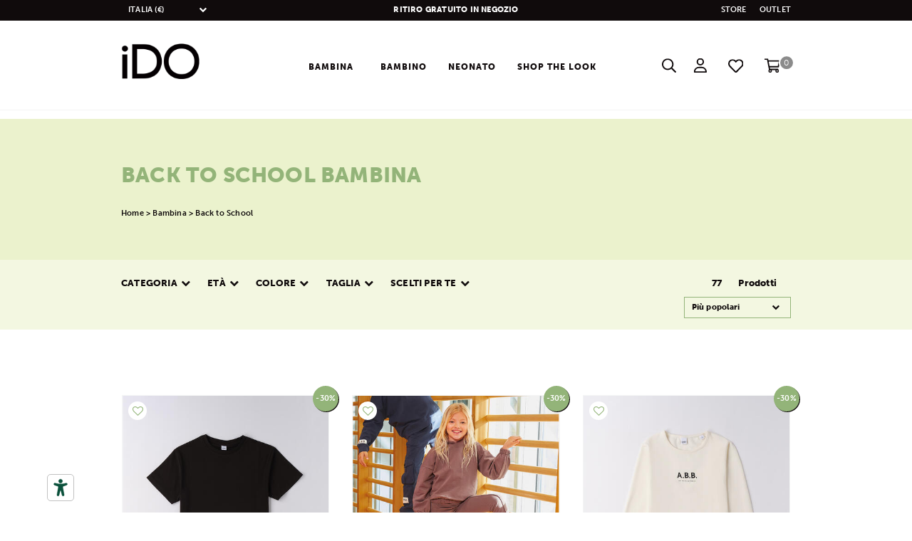

--- FILE ---
content_type: text/html; charset=UTF-8
request_url: https://www.ido.it/it/bambina/back-to-school.html
body_size: 16863
content:
<!doctype html>
<!--[if lt IE 7 ]> <html class="ie ie6 ie-lt10 ie-lt9 ie-lt8 ie-lt7 no-js" lang="en"> <![endif]-->
<!--[if IE 7 ]>    <html class="ie ie7 ie-lt10 ie-lt9 ie-lt8 no-js" lang="en"> <![endif]-->
<!--[if IE 8 ]>    <html class="ie ie8 ie-lt10 ie-lt9 no-js" lang="en"> <![endif]-->
<!--[if IE 9 ]>    <html class="ie ie9 ie-lt10 no-js" lang="en"> <![endif]-->
<!--[if gt IE 9]><!-->
<html lang="it">
<!--<![endif]-->

<head>
	<meta charset="utf-8">
	<meta http-equiv="X-UA-Compatible" content="IE=edge,chrome=1">
	<base href="https://www.ido.it/it/" />
	<!--[if IE]></base><![endif]-->
	<title>Back to School Bambina | iDO</title>
	<meta name="description" content="Scopri la selezione dedicata al Back to School Bambina fimata iDO: capi comodi, pratici e durevoli. Visita il sito e comincia lo shopping!" />
	<link rel="canonical" href="https://www.ido.it/it/bambina.html" />
	
	<link rel="next" href="https://www.ido.it/it/bambina.html?&page=2&multipage=1">
	   
	<script type="text/javascript" src="https://embeds.iubenda.com/widgets/8a984b79-2d12-420e-8a6f-dd79c2733fff.js"></script>

				
		<script type="text/javascript">
var _iub = _iub || [];
_iub.csConfiguration = {"perPurposeConsent":true,"siteId":1342131,"cookiePolicyId":92672991,"lang":"it", "banner":{ "acceptButtonDisplay":true,"closeButtonRejects":true,"customizeButtonDisplay":true,"explicitWithdrawal":true,"listPurposes":true,"position":"bottom","rejectButtonDisplay":true,"showPurposesToggles":true,"slideDown":false }};
</script>
 
<script type="text/javascript" src="https://cs.iubenda.com/autoblocking/1342131.js"></script>
<script type="text/javascript" src="//cdn.iubenda.com/cs/iubenda_cs.js" charset="UTF-8" async></script>


		
<script data-cmp-ab="1">
    window.cmp_block_ignoredomains.push("maps.googleapis.com" );
    </script>
	


<script> 
   window.dataLayer = window.dataLayer || [];	</script>

    <!-- Google Tag Manager -->
	<script>(function(w,d,s,l,i){w[l]=w[l]||[];w[l].push({'gtm.start':
	new Date().getTime(),event:'gtm.js'});var f=d.getElementsByTagName(s)[0],
	j=d.createElement(s),dl=l!='dataLayer'?'&l='+l:'';j.async=true;j.src=
	'https://www.googletagmanager.com/gtm.js?id='+i+dl;f.parentNode.insertBefore(j,f);
	})(window,document,'script','dataLayer','GTM-NJLJQQ9');</script>
		<!-- End Google Tag Manager -->
</script>


<script type="text/javascript">
    (function (m, a, g, n, e, w, s) {
        m[e] = m[e] || function () {
            (m[e].q = m[e].q || []).push([arguments[0], arguments[1], 1 * (new Date()).getTime()]);
        };
        w = a.createElement(g), s = a.getElementsByTagName(g)[0];
        w.async = 1;
        w.src = n;
        s.parentNode.insertBefore(w, s);
    })(window, document, 'script', '//news.ido.it/nl/mna1699624800000a5638.js', 'mna');
    mna('init', {"apikey":"1606g23c23e3b","trackerhostname":"news.ido.it"});
    mna('page', {});
</script>


  <script type="application/ld+json">
  {"@context":"http:\/\/schema.org","@type":"Organization","name":"iDO","url":"https:\/\/www.ido.it\/","alternateName":"iDO Abbigliamento Bambini 0-16","email":"info@ido.it","telephone":"+39 0575 5331","description":"iDO veste i bambini con capi attraenti, di qualit\u00e0, pratici, confortevoli e sicuri. Scopri il nostro mondo!","sameAs":["https:\/\/www.facebook.com\/iDOkidswear\/","https:\/\/instagram.com\/idokidswear","http:\/\/www.youtube.com\/user\/idokidswear?feature=results_main"],"logo":"https:\/\/www.ido.it\/img\/logo_app.png","address":[{"@type":"PostalAddress","streetAddress":"Via Provinciale","postOfficeBoxNumber":"1\/A","addressLocality":"Ortignano Raggiolo, Arezzo","addressRegion":"IT","postalCode":"52010","addressCountry":"Italy"}],"contactPoint":[{"@type":"ContactPoint","email":"customerservice@ido.it","telephone":"+39 0575 533444","contactType":"customer service"}]}
  </script>
  <script type="application/ld+json">
  {"@context":"http:\/\/schema.org","@type":"WebSite","name":"iDO","url":"https:\/\/www.ido.it\/","description":"iDO veste i bambini con capi attraenti, di qualit\u00e0, pratici, confortevoli e sicuri. Scopri il nostro mondo!","inLanguage":"it","potentialAction":[{"@type":"SearchAction","target":{"@type":"EntryPoint","urlTemplate":"https:\/\/www.ido.it\/it\/catalogsearch\/result\/?q={search_term_string}"},"query-input":"required name=search_term_string"}]}
  </script>



<!-- FACEBOOK e LINKEDIN -->
<meta property="og:site_name" content="iDO" />
<meta property="og:locale" content="it" />
<meta property="og:title" content="Back to School Bambina" />
<meta property="og:type" content="website" />
<meta property="og:url" content="https://www.ido.it/it/bambina.html" />
<meta property="og:description" content="Scopri su iDO shop online l'ampia gamma di vestiti e abbigliamento per Bambina | Potrai scegliere tra oltre 1.000 diversi modelli e colori!" />




<!-- TWITTER -->
<meta name="twitter:card" content="summary">
<meta name="twitter:site" content="iDO">
<meta name="twitter:title" content="Back to School Bambina">
<meta name="twitter:description" content="Scopri su iDO shop online l'ampia gamma di vestiti e abbigliamento per Bambina | Potrai scegliere tra oltre 1.000 diversi modelli e colori!">
<meta name="twitter:creator" content="iDO">


<meta name="viewport" content="width=device-width, initial-scale=1.0, maximum-scale=1.0, user-scalable=no">
<link rel='shortcut icon' type='image/x-icon' href='/favicon.ico?v=1.2' />
<link href="https://fonts.googleapis.com/css?family=Lato:400,400i,600,600i,700,700i,900,900i" rel="stylesheet">
<link href="https://fonts.googleapis.com/css?family=Quicksand:400,700" rel="stylesheet">
<link href="https://use.typekit.net/esm4mfl.css" rel="stylesheet">


<link rel="stylesheet" href="../assets/styles/build.min.css"> 
<link rel="stylesheet" href="../assets/styles/custom.css?v=1.09"> 
<link rel="stylesheet" href="../assets/styles/customB.css"> 
<link rel="stylesheet" href="../assets/styles/form.css"> 
<link rel="stylesheet" href="../assets/styles/responsive.css?v=1.05"> 
<link rel="stylesheet" href="../assets/styles/mobile.css?v=1.03"> 
<link rel="stylesheet" href="../assets/styles/restyle.css?v=1.02"> 



<script src="../assets/scripts/libs/modernizr.js"></script>
<!--[if lt IE 9]>
<script src="../assets/scripts/libs/html5shiv.js"></script>
<![endif]-->
        

            <script async data-environment="production" src="https://osm.klarnaservices.com/lib.js" data-client-id="36616be7-2ad2-52c4-b83a-c29bf207b4e2"></script>


</head>

<body>

	<main>
		

 <!-- Google Tag Manager (noscript) -->
 <noscript><iframe src="https://www.googletagmanager.com/ns.html?id=GTM-NJLJQQ9"
    height="0" width="0" style="display:none;visibility:hidden"></iframe></noscript>
    <!-- End Google Tag Manager (noscript) -->




<div class="topbar">
	<div class="container">
		<div class="row">
			<div class="left-topbar col-md-4 hidden-sm hidden-xs text-left paese-change">

				<select name="paese" id="paese" class="custom-select w-hidden postIn">

					<option value="it" selected>
						ITALIA (&euro;)
					</option>
					<option value="en_gb" >
						UK (&pound;)
					</option>
					<option value="en" >
						EUROPE (&euro;)
					</option>
													</select>
			</div>

			<div class="center-topbar col-xs-12 col-sm-12 col-md-4 text-center">
									Ritiro gratuito in negozio							</div>

			<div class="right-topbar col-md-4  hidden-sm hidden-xs text-right">
				<a href="store-locator/">STORE</a>
				<a href="https://www.miniconfshop.it/it" target="_blank">Outlet</a>
			</div>
		</div>
	</div>
</div>
<header>
	<div class="container">
		<div class="header-new desktop">
			<div class="logo">
				<a id="logo" href="https://www.ido.it/it" title="iDO">
					<img src="../img/logo.png?v=1.2" alt="iDO" />
				</a>
			</div>
			<div class="menu">
				
	<nav id="main-menu">
		<div class="clever-menu wrap-main-menu padding-0">
			<ul>
				
					<li class="level0 parent mega has-bg first">
						<span class="triangle"></span>
						<a href="bambina.html">Bambina</a>
						<span class="toggle-icon cs-font clever-icon-plus"></span>
						<ul>
							<div class="container">
								<div class="row">

									<div class="col-lg-8 col-md-8 padding-0">
										<div class="row">
											<div class="col-sm-4">
												<li class="level1 ">
																										<div class="megamenuLikeH4">Per prodotto</div>
													<ul class="mega-item">

																													<li class="level2"><a href="bambina/pantaloni.html">Pantaloni</a></li>
																													<li class="level2"><a href="bambina/accessori.html">Accessori</a></li>
																													<li class="level2"><a href="bambina/maglie-e-felpe.html">Maglie e felpe</a></li>
																													<li class="level2"><a href="bambina/tute-e-completi.html">Tute e completi</a></li>
																													<li class="level2"><a href="bambina/giubbotti-e-giacche.html">Giubbotti e giacche</a></li>
																													<li class="level2"><a href="bambina/t-shirt-polo-camicie.html">T-shirt, polo e camicie</a></li>
																													<li class="level2"><a href="bambina/abiti-e-gonne.html">Abiti e gonne</a></li>
														
													</ul>
													<a href="bambina.html" class="green-link arrow-link">GUARDA TUTTI</a>
												</li>
											</div>
											<div class="col-sm-4">
												<li class="level1">
												<div class="megamenuLikeH4">Per et&agrave</div>
																									<ul class="mega-item">

																													<li class="level2"><a href="bambina/0-24-mesi.html">0 - 24 Mesi</a></li>
																													<li class="level2"><a href="bambina/9-mesi-8-anni.html">9 Mesi - 8 Anni</a></li>
																													<li class="level2"><a href="bambina/8-16-anni.html">8 - 16 Anni</a></li>
														
													</ul>
												</li>
											</div>





											
												<div class="col-sm-4">
													<li class="level1">
													<div class="megamenuLikeH4">Focus on</div>
														
														<ul class="mega-item">

																															<li class="level2"><a href="bambina/fall-winter-collection.html"  class="banner-link">Fall Winter Collection</a></li>
															

																														<li class="level2">
																<a href="https://www.miniconfshop.it/" target="_blank"  class="banner-link">Outlet</a>
															</li>
															
														</ul>
													</li>
												</div>
																					</div>

									</div>

																			<div class="col-lg-3 col-md-3 col-md-offset-1">
											
												<div class="col-sm-12 padding-0">
													<div class="banner-click no-padding">

																												<a href="https://www.ido.it/it/bambina.html"  title="">
															<img class="img-responsive" alt=" Bambina iDO" src="../images/banner/300x/iDO-GIRL-cerimonia-FW25.jpg">
														</a>
													</div>
													<a href="https://www.ido.it/it/bambina.html" class="green-link arrow-link">SCOPRILI TUTTI</a> 												</div>
																					</div>
									
								</div>
							</div>

						</ul>
					</li>



				
					<li class="level0 parent mega has-bg ">
						<span class="triangle"></span>
						<a href="bambino.html">Bambino</a>
						<span class="toggle-icon cs-font clever-icon-plus"></span>
						<ul>
							<div class="container">
								<div class="row">

									<div class="col-lg-8 col-md-8 padding-0">
										<div class="row">
											<div class="col-sm-4">
												<li class="level1 ">
																										<div class="megamenuLikeH4">Per prodotto</div>
													<ul class="mega-item">

																													<li class="level2"><a href="bambino/pantaloni.html">Pantaloni</a></li>
																													<li class="level2"><a href="bambino/accessori.html">Accessori</a></li>
																													<li class="level2"><a href="bambino/maglie-e-felpe.html">Maglie e felpe</a></li>
																													<li class="level2"><a href="bambino/tute-e-completi.html">Tute e completi</a></li>
																													<li class="level2"><a href="bambino/giubbotti-e-giacche.html">Giubbotti e giacche</a></li>
																													<li class="level2"><a href="bambino/t-shirt-polo-camicie.html">T-shirt, polo e camicie</a></li>
														
													</ul>
													<a href="bambino.html" class="green-link arrow-link">GUARDA TUTTI</a>
												</li>
											</div>
											<div class="col-sm-4">
												<li class="level1">
												<div class="megamenuLikeH4">Per et&agrave</div>
																									<ul class="mega-item">

																													<li class="level2"><a href="bambino/0-24-mesi.html">0 - 24 Mesi</a></li>
																													<li class="level2"><a href="bambino/9-mesi-8-anni.html">9 Mesi - 8 Anni</a></li>
																													<li class="level2"><a href="bambino/8-16-anni.html">8 - 16 Anni</a></li>
														
													</ul>
												</li>
											</div>





											
												<div class="col-sm-4">
													<li class="level1">
													<div class="megamenuLikeH4">Focus on</div>
														
														<ul class="mega-item">

																															<li class="level2"><a href="bambino/fall-winter-collection.html"  class="banner-link">Fall Winter Collection</a></li>
															

																														<li class="level2">
																<a href="https://www.miniconfshop.it/" target="_blank"  class="banner-link">Outlet</a>
															</li>
															
														</ul>
													</li>
												</div>
																					</div>

									</div>

																			<div class="col-lg-3 col-md-3 col-md-offset-1">
											
												<div class="col-sm-12 padding-0">
													<div class="banner-click no-padding">

																												<a href="https://www.ido.it/it/bambino.html"  title="">
															<img class="img-responsive" alt=" Bambino iDO" src="../images/banner/300x/iDO-tutti-giubbotti-banner-boy.jpg">
														</a>
													</div>
													<a href="https://www.ido.it/it/bambino.html" class="green-link arrow-link">SCOPRILI TUTTI</a> 												</div>
																					</div>
									
								</div>
							</div>

						</ul>
					</li>



				
																			<li class="level0"><a href="neonato.html">Neonato</a></li>
														
				
				<li class="level0 parent mega mega-single has-bg">
					<span class="triangle"></span>
					<a href="lookbook/">Shop The Look</a>
					<ul>
						<div class="container">
							<div class="row">
																	<div class="level2 col-sm-2 text-center">
									<a class=" center-block" href="lookbook/boy.html">
										<img class="center-block" src="../images/lookbook_cat/220x/iDO-boy-lookbook-fw25.jpg" alt=" Boy iDO"></a>
										<a class="margin-top-10 center-block" href="lookbook/boy.html">Boy</a>
									</div>
																	<div class="level2 col-sm-2 text-center">
									<a class=" center-block" href="lookbook/girl.html">
										<img class="center-block" src="../images/lookbook_cat/220x/iDO-girl-lookbook-fw25.jpg" alt=" Girl iDO"></a>
										<a class="margin-top-10 center-block" href="lookbook/girl.html">Girl</a>
									</div>
																	<div class="level2 col-sm-2 text-center">
									<a class=" center-block" href="lookbook/baby-girl.html">
										<img class="center-block" src="../images/lookbook_cat/220x/iDO-babygirli-lookbook-fw25.jpg" alt=" Baby Girl iDO"></a>
										<a class="margin-top-10 center-block" href="lookbook/baby-girl.html">Baby Girl</a>
									</div>
																	<div class="level2 col-sm-2 text-center">
									<a class=" center-block" href="lookbook/baby-boy.html">
										<img class="center-block" src="../images/lookbook_cat/220x/iDO-babyboy-lookbook-fw25.jpg" alt=" Baby Boy iDO"></a>
										<a class="margin-top-10 center-block" href="lookbook/baby-boy.html">Baby Boy</a>
									</div>
																	<div class="level2 col-sm-2 text-center">
									<a class=" center-block" href="lookbook/ido-mini.html">
										<img class="center-block" src="../images/lookbook_cat/220x/iDO-iDOmini-lookbook-fw25.jpg" alt=" iDO mini iDO"></a>
										<a class="margin-top-10 center-block" href="lookbook/ido-mini.html">iDO mini</a>
									</div>
								
							</div>
						</div>
					</ul>

								</ul>
		</div>
	</nav>


			</div>
			<div class="icone">

			 
				<section class="header-right">
					<div class="right-content">

						<div class="item addto-top">
							<div class="cart-header">
								<a href="cart/" class="cart-icon"><span class="cs-font clever-icon-cart-3"></span><span id="cart-count" class="counter-number">0</span></a>
								 
<div class="cart-header-box">
<div id="carrello-ajax">

 
  
    <div class="msg-not-found">
    Il tuo carrello &egrave; vuoto !    </div>  


		 </div>
</div>
 							</div>
						</div>

						<div class="item whishlist-header hidden-xs hidden-sm">
							<a href="wishlist/" id="wishlist-button"></a>
						</div>
						<div class="item account-header">
			<a href="https://www.ido.it/it/my-account/" id="account-button" class="show-anyway hidden-xs hidden-sm">
				</a>
		<a href="https://www.ido.it/it/my-account/" id="account-icon"  class="show-anyway"></a>
		<div class="account-header-box hidden-xs hidden-sm ">
		 
	
	
		<span class="triangle"></span>
				<div class="popupLikeH5">Sei gi&agrave; iscritto?</div>
		
		<form id="form_login_head" method="post" action="https://www.ido.it/it/login/">
			<div class="form-group margin-bottom-15">
			<input type="email" title="Indirizzo email" id="LOGIN_UTENTE" name="LOGIN_UTENTE" value="" placeholder="Inserisci qui la tua E-mail" name="LOGIN_UTENTE">
			</div>
			<div class="form-group  margin-bottom-15">
			<input type="password" title="Password" id="pass" placeholder="Password" name="PASSWORD_UTENTE">
			<button type="submit" id="send" name="send" title="Accedi" class="green-btn">OK</button>
			</div>
			<a rel="fancybox" href="#pwforgot-form">Password dimenticata?</a>
				<input type="hidden" name="Action" value="Login">
		</form> 
				<div class="popupLikeH5">Prima volta su iDO.it?</div>
		<a href="https://www.ido.it/it/register/" class="green-link">ISCRIVITI</a>
 
 
	 

<div style="display: none;" class="popup-container" id="pwforgot-form"    >
 
  <div class="container-fluid">
    <div class="row">
        <div class="col-lg-12 nopadding text-center">
                        <div class="popupLikeH3">Password Dimenticata</div>        
        </div>
    </div>

 
 <div class="msg-container"></div>
 
  
 <form action="https://www.ido.it/global_inc/utente/ajax_pwforgot.php?lang=it"  class="form-horizontal"  method="post" id="sendform" class="form-list">
 <div class="form-group">
  
    <div class="col-sm-8">
    <input type="text" name="sendmail" id="sendmail" value="" class="form-control" placeholder="La tua email">
    </div>
    <div class="col-sm-4">
  <button type="submit" class="button green-btn  submit pull-left">INVIA</button>
    </div>
    <input type="hidden" name="dopwd" value="dopwd">
 </div>
 </form>   
    
</div>
</div>	
	</div>
</div>						<a href="javascript:;" id="search-button" class="  hidden-xs hidden-sm"></a>

					</div>
				</section>
							</div>
		</div>

		<div class="header-new mobile">
			<div id="toggle-nav" class="visible-sm visible-xs">
				<span data-action="toggle-nav" class="action mt-menu-label">
					<span class="mt-menu-bread mt-menu-bread-top">
						<span class="mt-menu-bread-crust mt-menu-bread-crust-top"></span>
					</span>
					<span class="mt-menu-bread mt-menu-bread-middle">
						<span class="mt-menu-bread-crust mt-menu-bread-crust-middle"></span>
					</span>
					<span class="mt-menu-bread mt-menu-bread-bottom">
						<span class="mt-menu-bread-crust mt-menu-bread-crust-bottom"></span>
					</span>
				</span>
			</div>
			<div class="menu">
				

	<nav id="mobi-menu">

		<div class="clever-menu wrap-main-menu padding-0">
			<div class="container-fluid beige-bg">
				<div class="container no-padding">
					<div class="inner-mobi-menu-wrapper">
						<form method="get" action="catalogsearch/result/" id="topSearch" class="col-xs-12 padding-0">
							<div class="form-search">
								<button class="button" title="Cerca" type="submit"><img src="../../img/search-green.svg"></button>
								<input type="text" class="input-text" value="" name="q" id="search" placeholder="Cerchi qualcosa?">
							</div>
						</form>
					</div>
				</div>
			</div>
			<div class="container">
				<div class="inner-mobi-menu-wrapper">
					<ul class="col-xs-12">
						
							<li class="level0 parent mega has-bg first">
								<a href="javascript:;" class="toggle-link">Shop Bambina</a>
								<span class="toggle-icon cs-font clever-icon-plus"></span>
								<ul>
									<li class="level1">
										<a href="javascript:;" class="toggle-link">Per prodotto</a>
										<span class="toggle-icon cs-font clever-icon-plus"></span>
										<ul class="mega-item">
																							<li class="level2"><a href="bambina/pantaloni.html">Pantaloni</a></li>
																							<li class="level2"><a href="bambina/accessori.html">Accessori</a></li>
																							<li class="level2"><a href="bambina/maglie-e-felpe.html">Maglie e felpe</a></li>
																							<li class="level2"><a href="bambina/tute-e-completi.html">Tute e completi</a></li>
																							<li class="level2"><a href="bambina/giubbotti-e-giacche.html">Giubbotti e giacche</a></li>
																							<li class="level2"><a href="bambina/t-shirt-polo-camicie.html">T-shirt, polo e camicie</a></li>
																							<li class="level2"><a href="bambina/abiti-e-gonne.html">Abiti e gonne</a></li>
																						<li class="level2">
												<a href="bambina.html">guarda tutti</a>
											</li>
										</ul>
									</li>

									<li class="level1">
										<a href="javascript:;" class="toggle-link">Per et&agrave;</a>
										<span class="toggle-icon cs-font clever-icon-plus"></span>
										<ul class="mega-item">
																							<li class="level2"><a href="bambina/0-24-mesi.html">0 - 24 Mesi</a></li>
																							<li class="level2"><a href="bambina/9-mesi-8-anni.html">9 Mesi - 8 Anni</a></li>
																							<li class="level2"><a href="bambina/8-16-anni.html">8 - 16 Anni</a></li>
																						<li class="level2">
												<a href="bambina.html">guarda tutti</a>
											</li>
										</ul>
									</li>

									
										<li class="level1">
											<a href="javascript:;" class="toggle-link">Focus on</a>
											<span class="toggle-icon cs-font clever-icon-plus"></span>
											<ul class="mega-item">
																									<li class="level2"><a href="bambina/fall-winter-collection.html">Fall Winter Collection</a></li>
																								<li class="level2">
													<a href="bambina.html">guarda tutti</a>
												</li>
											</ul>
										</li>
																	</ul>
							</li>



						
							<li class="level0 parent mega has-bg ">
								<a href="javascript:;" class="toggle-link">Shop Bambino</a>
								<span class="toggle-icon cs-font clever-icon-plus"></span>
								<ul>
									<li class="level1">
										<a href="javascript:;" class="toggle-link">Per prodotto</a>
										<span class="toggle-icon cs-font clever-icon-plus"></span>
										<ul class="mega-item">
																							<li class="level2"><a href="bambino/pantaloni.html">Pantaloni</a></li>
																							<li class="level2"><a href="bambino/accessori.html">Accessori</a></li>
																							<li class="level2"><a href="bambino/maglie-e-felpe.html">Maglie e felpe</a></li>
																							<li class="level2"><a href="bambino/tute-e-completi.html">Tute e completi</a></li>
																							<li class="level2"><a href="bambino/giubbotti-e-giacche.html">Giubbotti e giacche</a></li>
																							<li class="level2"><a href="bambino/t-shirt-polo-camicie.html">T-shirt, polo e camicie</a></li>
																						<li class="level2">
												<a href="bambino.html">guarda tutti</a>
											</li>
										</ul>
									</li>

									<li class="level1">
										<a href="javascript:;" class="toggle-link">Per et&agrave;</a>
										<span class="toggle-icon cs-font clever-icon-plus"></span>
										<ul class="mega-item">
																							<li class="level2"><a href="bambino/0-24-mesi.html">0 - 24 Mesi</a></li>
																							<li class="level2"><a href="bambino/9-mesi-8-anni.html">9 Mesi - 8 Anni</a></li>
																							<li class="level2"><a href="bambino/8-16-anni.html">8 - 16 Anni</a></li>
																						<li class="level2">
												<a href="bambino.html">guarda tutti</a>
											</li>
										</ul>
									</li>

									
										<li class="level1">
											<a href="javascript:;" class="toggle-link">Focus on</a>
											<span class="toggle-icon cs-font clever-icon-plus"></span>
											<ul class="mega-item">
																									<li class="level2"><a href="bambino/fall-winter-collection.html">Fall Winter Collection</a></li>
																								<li class="level2">
													<a href="bambino.html">guarda tutti</a>
												</li>
											</ul>
										</li>
																	</ul>
							</li>



						
																					<li class="level0"><a href="neonato.html">Neonato</a></li>
																												
						
						<li class="level0 parent mega mega-single has-bg">
							<a href="javascript:;" class="toggle-link">Lookbook</a>
							<span class="toggle-icon cs-font clever-icon-plus"></span>
							<ul class="mega-item">

																	<li class="level1"><a href="lookbook/boy.html">Boy</a></li>
																	<li class="level1"><a href="lookbook/girl.html">Girl</a></li>
																	<li class="level1"><a href="lookbook/baby-girl.html">Baby Girl</a></li>
																	<li class="level1"><a href="lookbook/baby-boy.html">Baby Boy</a></li>
																	<li class="level1"><a href="lookbook/ido-mini.html">iDO mini</a></li>
								
							</ul>
						</li>


												<li class="level0 dropdown"><a class=" no-text-transform" href="store-locator/">Store</a></li>

												<li class="level0 dropdown">
							<a onclick="/*ga('send', 'event', 'Traffico verso Miniconfshop', 'Go to', 'HeaderMenu')*/" href="https://www.miniconfshop.it/" target="_blank" class="no-text-transform">Outlet</a>
						</li>
						

					</ul>
					<div class="col-xs-12 inner-mobi-menu-footer container">

						<select name="paese" id="paese-mobi" class="custom-select mobi-menu-paese">
							<option value="it" selected>
								ITALIA (&euro;)
							</option>
							<option value="en_gb" >
								UK (&pound;)
							</option>
							<option value="en" >
								EUROPE (&euro;)
							</option>
							<!-- <option value="world" >
								WORLD (ESP)
							</option>
							<option value="en_world" >
								WORLD (ENG)
							</option> -->
						</select>

						<a class="mobi-menu-help" href="contatti/">Serve aiuto?</a>
					</div>
					<div class="col-xs-12 padding-0 inner-mobi-menu-fixed">
						<div class="col-sm-6 col-xs-6 padding-0">
							<a href="my-account/" class="mobi-menu-account"><img src="../img/user-regular.svg" /></a>
							<a href="wishlist/"><img src="../img/heart.svg" /></a>
						</div>
					</div>
				</div>
			</div>
		</div>
	</nav>
			</div>
			<div class="logo">
				<a id="logo" href="https://www.ido.it/it" title="iDO">
					<img src="../img/logo.png?v=1.2" alt="iDO" />
				</a>
			</div>
			<div class="icone">

				<section class="header-right">
					<div class="right-content">
						<div class="item account-header">
			<a href="https://www.ido.it/it/my-account/" id="account-button" class="show-anyway hidden-xs hidden-sm">
				</a>
		<a href="https://www.ido.it/it/my-account/" id="account-icon"  class="show-anyway"></a>
		<div class="account-header-box hidden-xs hidden-sm ">
		 
	
	
		<span class="triangle"></span>
				<div class="popupLikeH5">Sei gi&agrave; iscritto?</div>
		
		<form id="form_login_head" method="post" action="https://www.ido.it/it/login/">
			<div class="form-group margin-bottom-15">
			<input type="email" title="Indirizzo email" id="LOGIN_UTENTE" name="LOGIN_UTENTE" value="" placeholder="Inserisci qui la tua E-mail" name="LOGIN_UTENTE">
			</div>
			<div class="form-group  margin-bottom-15">
			<input type="password" title="Password" id="pass" placeholder="Password" name="PASSWORD_UTENTE">
			<button type="submit" id="send" name="send" title="Accedi" class="green-btn">OK</button>
			</div>
			<a rel="fancybox" href="#pwforgot-form">Password dimenticata?</a>
				<input type="hidden" name="Action" value="Login">
		</form> 
				<div class="popupLikeH5">Prima volta su iDO.it?</div>
		<a href="https://www.ido.it/it/register/" class="green-link">ISCRIVITI</a>
 
 
		
	</div>
</div>						<div class="item addto-top">
							<div class="cart-header">
								
			 
								<a href="cart/" class="cart-icon"><span class="cs-font clever-icon-cart-3"></span><span id="cart-count" class="counter-number">0</span></a>
								 
<div class="cart-header-box">
<div id="carrello-ajax">

 
  
    <div class="msg-not-found">
    Il tuo carrello &egrave; vuoto !    </div>  


		 </div>
</div>
 															</div>
						</div>
					</div>
				</section>
			
			</div>
		</div>



				<div class="search-container">
			<form action="catalogsearch/result/" method="get" class=" flex-box" style="justify-content:center;align-items:center;height:100%">
				<input type="text" name="q" placeholder="Cerca" />
				<button type="submit"></button>
			</form>
			<!-- close icon search-container -->
			<div class="close-icon-search-container"></div>
		</div>
	</div>

</header>
		<section class="main-content main-product-list-page ">


			
			
				<div class="container-fluid product-list-header green-bg no-padding">
					<div class="container">
						<div class="row ">
							 
							<div class="col-md-6 col-sm-6  page-title">
																<h1 class="h2 ">Back to School Bambina</h1>
								 
  
<div class="breadcrumbs-wrapper">
			<ol class="breadcrumb"> 
				<li> 
					<a href="https://www.ido.it/it" ><span >Home</span></a> 
				</li>	
    
            
                <li > 
            <a href="bambina.html" ><span  >Bambina</span></a> 
        </li>
    
            
                <li > 
            <span  >Back to School</span>  
        </li>
          
    </ol>
</div>
								<div class="hidden-lg hidden-md hidden-sm hidden-xs"><span class="numArt">77</span> Articoli Trovati</div>
							</div>

							<div class="col-md-6 col-sm-6 col-xs-12">
								<div class="h3"></div>
							</div>
						</div>
					</div>
				</div>
				<div class="container-fluid hidden-lg hidden-md hidden-sm mobi-filter-bar green-light-bg">
					<div class="col-xs-6 hidden-sm hidden-md hidden-lg">
	<a href="javascript:;" class="mobi-show-filters"><i class="fa fa-chevron-left"></i> Filtri</a>
	<div class="mobi-filters-blackbg"></div>
</div>
<div class="col-sm-12 col-xs-6  order-bar nopadding    ">
	<span class="hidden-sm hidden-xs"><span class="numArt">77</span> Prodotti</span>
		<select name="order" id="order_mobi" class="custom-select transparent-select content-select">
		
			<option value="popular" >Pi&ugrave; popolari</option>
			<option value="new" >Novit&agrave;</option>
							<option value="mostsell" >Pi&ugrave; venduti</option>
				<option value="price" >Prezzo Basso</option>
				<option value="pricehigh" >Prezzo Alto</option>
						<option value="alfa" >Nome</option>
		</select>
</div>				</div>

				<div class="container-fuild green-light-bg no-padding filter-bar">
					<div class="container">
												<div class="row">
							<div class="left-sidebar prod-sidebar col-lg-8 col-md-9 col-sm-9 ">
								


	



	


	
		<div class="item refine">
						<div class="title likeH5col labelFilter">Categoria</div>
			<div class="altribute container-fluid">
				<div class="container">
					<div class="row autoclear">

													<div class="item  col-md-3 col-sm-4 col-xs-6 col-xxs-12 nopadding">
								<input id="cat_10" type="checkbox" name="categoria"  data-name="Pantaloni" value="10">
								<label class="checked" for="cat_10">Pantaloni</label>
								<label class="after"></label>
							</div>
													<div class="item  col-md-3 col-sm-4 col-xs-6 col-xxs-12 nopadding">
								<input id="cat_11" type="checkbox" name="categoria"  data-name="Maglie e felpe" value="11">
								<label class="checked" for="cat_11">Maglie e felpe</label>
								<label class="after"></label>
							</div>
													<div class="item  col-md-3 col-sm-4 col-xs-6 col-xxs-12 nopadding">
								<input id="cat_12" type="checkbox" name="categoria"  data-name="Tute e completi" value="12">
								<label class="checked" for="cat_12">Tute e completi</label>
								<label class="after"></label>
							</div>
													<div class="item  col-md-3 col-sm-4 col-xs-6 col-xxs-12 nopadding">
								<input id="cat_13" type="checkbox" name="categoria"  data-name="Giubbotti e giacche" value="13">
								<label class="checked" for="cat_13">Giubbotti e giacche</label>
								<label class="after"></label>
							</div>
													<div class="item  col-md-3 col-sm-4 col-xs-6 col-xxs-12 nopadding">
								<input id="cat_14" type="checkbox" name="categoria"  data-name="T-shirt, polo e camicie" value="14">
								<label class="checked" for="cat_14">T-shirt, polo e camicie</label>
								<label class="after"></label>
							</div>
													<div class="item  col-md-3 col-sm-4 col-xs-6 col-xxs-12 nopadding">
								<input id="cat_15" type="checkbox" name="categoria"  data-name="Abiti e gonne" value="15">
								<label class="checked" for="cat_15">Abiti e gonne</label>
								<label class="after"></label>
							</div>
											</div>
					<div class="row">
												<div class="col-sm-12 text-right">
							<a class="button button-custom no-centering close-refine hidden-xs" href="javascript:;">APPLICA</a>
						</div>
					</div>
				</div>
			</div>
		</div>
	

	
		<div class="item refine">
					<div class="title likeH5col labelFilter">Et&agrave;</div>
			
			<div class="altribute container-fluid">
				<div class="container">
					<div class="row autoclear">

													<div class="item  col-md-3 col-sm-4 col-xs-6 col-xxs-12 nopadding">
								<input id="eta_6" type="checkbox" name="eta"  data-name="0 - 24 Mesi" value="6">
								<label class="checked" for="eta_6">0 - 24 Mesi</label>
								<label class="after"></label>
							</div>
													<div class="item  col-md-3 col-sm-4 col-xs-6 col-xxs-12 nopadding">
								<input id="eta_7" type="checkbox" name="eta"  data-name="9 Mesi - 8 Anni" value="7">
								<label class="checked" for="eta_7">9 Mesi - 8 Anni</label>
								<label class="after"></label>
							</div>
													<div class="item  col-md-3 col-sm-4 col-xs-6 col-xxs-12 nopadding">
								<input id="eta_8" type="checkbox" name="eta"  data-name="8 - 16 Anni" value="8">
								<label class="checked" for="eta_8">8 - 16 Anni</label>
								<label class="after"></label>
							</div>
											</div>
					<div class="row">
												<div class="col-sm-12 text-right">
							<a class="button button-custom no-centering close-refine hidden-xs" href="javascript:;">APPLICA</a>
						</div>
					</div>
				</div>
			</div>
		</div>
	


	
		<div class="item refine closed"> 
						<div class="title likeH5col labelFilter active">Colore</div>
			
			<div class="altribute container-fluid">
				<div class="container">
					<div class="row autoclear">

													<div class="item item-color col-md-2 col-sm-3 col-xs-6 nopadding">
								<input id="col_87" type="checkbox" name="colore"  data-name="BEIGE" value="87">
								<label class="checked" for="col_87"><span style="background-color:rgb(236,237,211)"></span>Beige</label>
								<label class="after"></label>
							</div>
													<div class="item item-color col-md-2 col-sm-3 col-xs-6 nopadding">
								<input id="col_77" type="checkbox" name="colore"  data-name="BIANCO" value="77">
								<label class="checked" for="col_77"><span style="background-color:rgb(255,255,255)"></span>Bianco</label>
								<label class="after"></label>
							</div>
													<div class="item item-color col-md-2 col-sm-3 col-xs-6 nopadding">
								<input id="col_69" type="checkbox" name="colore"  data-name="BLU" value="69">
								<label class="checked" for="col_69"><span style="background-color:rgb(020,028,196)"></span>Blu</label>
								<label class="after"></label>
							</div>
													<div class="item item-color col-md-2 col-sm-3 col-xs-6 nopadding">
								<input id="col_73" type="checkbox" name="colore"  data-name="GRIGIO" value="73">
								<label class="checked" for="col_73"><span style="background-color:rgb(153,153,153)"></span>Grigio</label>
								<label class="after"></label>
							</div>
													<div class="item item-color col-md-2 col-sm-3 col-xs-6 nopadding">
								<input id="col_85" type="checkbox" name="colore"  data-name="MARRONE" value="85">
								<label class="checked" for="col_85"><span style="background-color:rgb(115,062,033)"></span>Marrone</label>
								<label class="after"></label>
							</div>
													<div class="item item-color col-md-2 col-sm-3 col-xs-6 nopadding">
								<input id="col_71" type="checkbox" name="colore"  data-name="NERO" value="71">
								<label class="checked" for="col_71"><span style="background-color:rgb(003,003,003)"></span>Nero</label>
								<label class="after"></label>
							</div>
													<div class="item item-color col-md-2 col-sm-3 col-xs-6 nopadding">
								<input id="col_84" type="checkbox" name="colore"  data-name="PANNA" value="84">
								<label class="checked" for="col_84"><span style="background-color:rgb(249,250,237)"></span>Panna</label>
								<label class="after"></label>
							</div>
													<div class="item item-color col-md-2 col-sm-3 col-xs-6 nopadding">
								<input id="col_3" type="checkbox" name="colore"  data-name="ROSA" value="3">
								<label class="checked" for="col_3"><span style="background-color:rgb(240,211,211)"></span>Rosa</label>
								<label class="after"></label>
							</div>
													<div class="item item-color col-md-2 col-sm-3 col-xs-6 nopadding">
								<input id="col_75" type="checkbox" name="colore"  data-name="ROSSO" value="75">
								<label class="checked" for="col_75"><span style="background-color:rgb(209,008,008)"></span>Rosso</label>
								<label class="after"></label>
							</div>
													<div class="item item-color col-md-2 col-sm-3 col-xs-6 nopadding">
								<input id="col_74" type="checkbox" name="colore"  data-name="VERDE" value="74">
								<label class="checked" for="col_74"><span style="background-color:rgb(014,158,053)"></span>Verde</label>
								<label class="after"></label>
							</div>
											</div>
					<div class="row">
												<div class="col-sm-12 text-right">
							<a class="button button-custom no-centering close-refine hidden-xs" href="javascript:;">APPLICA</a>
						</div>
					</div>
				</div>
			</div>
		</div>
	


	
		<div class="item refine  closed ">
						<div class="title likeH5col labelFilter active">Taglia</div>
			<div class="altribute container-fluid">
				<div class="container">
					<div class="row autoclear">

													<div class="item col-md-2 col-sm-3 col-xs-6 nopadding">
								<input id="tg_319" type="checkbox" name="taglia"  data-name="3 A - 98 cm" value="319">
								<label class="checked" for="tg_319">3 A - 98 cm</label>
								<label class="after"></label>
							</div>
													<div class="item col-md-2 col-sm-3 col-xs-6 nopadding">
								<input id="tg_320" type="checkbox" name="taglia"  data-name="4 A - 104 cm" value="320">
								<label class="checked" for="tg_320">4 A - 104 cm</label>
								<label class="after"></label>
							</div>
													<div class="item col-md-2 col-sm-3 col-xs-6 nopadding">
								<input id="tg_321" type="checkbox" name="taglia"  data-name="5 A - 110 cm" value="321">
								<label class="checked" for="tg_321">5 A - 110 cm</label>
								<label class="after"></label>
							</div>
													<div class="item col-md-2 col-sm-3 col-xs-6 nopadding">
								<input id="tg_322" type="checkbox" name="taglia"  data-name="6 A - 116 cm" value="322">
								<label class="checked" for="tg_322">6 A - 116 cm</label>
								<label class="after"></label>
							</div>
													<div class="item col-md-2 col-sm-3 col-xs-6 nopadding">
								<input id="tg_323" type="checkbox" name="taglia"  data-name="7 A - 122 cm" value="323">
								<label class="checked" for="tg_323">7 A - 122 cm</label>
								<label class="after"></label>
							</div>
													<div class="item col-md-2 col-sm-3 col-xs-6 nopadding">
								<input id="tg_324" type="checkbox" name="taglia"  data-name="8 A - 128 cm" value="324">
								<label class="checked" for="tg_324">8 A - 128 cm</label>
								<label class="after"></label>
							</div>
													<div class="item col-md-2 col-sm-3 col-xs-6 nopadding">
								<input id="tg_325" type="checkbox" name="taglia"  data-name="10 A - 140 cm" value="325">
								<label class="checked" for="tg_325">10 A - 140 cm</label>
								<label class="after"></label>
							</div>
													<div class="item col-md-2 col-sm-3 col-xs-6 nopadding">
								<input id="tg_326" type="checkbox" name="taglia"  data-name="12 A - 152 cm" value="326">
								<label class="checked" for="tg_326">12 A - 152 cm</label>
								<label class="after"></label>
							</div>
													<div class="item col-md-2 col-sm-3 col-xs-6 nopadding">
								<input id="tg_327" type="checkbox" name="taglia"  data-name="14 A - 164 cm" value="327">
								<label class="checked" for="tg_327">14 A - 164 cm</label>
								<label class="after"></label>
							</div>
													<div class="item col-md-2 col-sm-3 col-xs-6 nopadding">
								<input id="tg_328" type="checkbox" name="taglia"  data-name="16 A - 170 cm" value="328">
								<label class="checked" for="tg_328">16 A - 170 cm</label>
								<label class="after"></label>
							</div>
													<div class="item col-md-2 col-sm-3 col-xs-6 nopadding">
								<input id="tg_331" type="checkbox" name="taglia"  data-name="30 M - 96 cm" value="331">
								<label class="checked" for="tg_331">30 M - 96 cm</label>
								<label class="after"></label>
							</div>
													<div class="item col-md-2 col-sm-3 col-xs-6 nopadding">
								<input id="tg_308" type="checkbox" name="taglia"  data-name="9 M - 74 cm" value="308">
								<label class="checked" for="tg_308">9 M - 74 cm</label>
								<label class="after"></label>
							</div>
													<div class="item col-md-2 col-sm-3 col-xs-6 nopadding">
								<input id="tg_310" type="checkbox" name="taglia"  data-name="18 M - 86 cm" value="310">
								<label class="checked" for="tg_310">18 M - 86 cm</label>
								<label class="after"></label>
							</div>
													<div class="item col-md-2 col-sm-3 col-xs-6 nopadding">
								<input id="tg_318" type="checkbox" name="taglia"  data-name="24 M - 92 cm" value="318">
								<label class="checked" for="tg_318">24 M - 92 cm</label>
								<label class="after"></label>
							</div>
													<div class="item col-md-2 col-sm-3 col-xs-6 nopadding">
								<input id="tg_309" type="checkbox" name="taglia"  data-name="12 M - 80 cm" value="309">
								<label class="checked" for="tg_309">12 M - 80 cm</label>
								<label class="after"></label>
							</div>
											</div>
					<div class="row">
												<div class="col-sm-12  text-right">
							<a class="button button-custom no-centering close-refine hidden-xs" href="javascript:;">APPLICA</a>
						</div>
					</div>
				</div>
			</div>
		</div>
	

		
		<div class="item refine ">
						<div class="title likeH5col labelFilter">Scelti per te</div>
			<div class="altribute container-fluid">
				<div class="container">
					<div class="row autoclear">

						<div class="item col-xs-9 nopadding ">
															<a href="bambina/we-love-them.html" class="tag-item green-btn button btn margin-bottom-10">We Love Them</a>

															<a href="bambina/denim-time.html" class="tag-item green-btn button btn margin-bottom-10">Denim Time</a>

															<a href="bambina/idomini.html" class="tag-item green-btn button btn margin-bottom-10">iDOmini</a>

															<a href="bambina/back-to-school.html" class="tag-item green-btn button btn margin-bottom-10">Back to School</a>

															<a href="bambina/neonato.html" class="tag-item green-btn button btn margin-bottom-10">Neonato</a>

															<a href="bambina/abbigliamento-cerimonia.html" class="tag-item green-btn button btn margin-bottom-10">Abbigliamento cerimonia</a>

															<a href="bambina/abbigliamento-cerimonia-neonato.html" class="tag-item green-btn button btn margin-bottom-10">Abbigliamento cerimonia neonato</a>

															<a href="bambina/bavette-neonato.html" class="tag-item green-btn button btn margin-bottom-10">Bavette neonato</a>

															<a href="bambina/corredino-neonato.html" class="tag-item green-btn button btn margin-bottom-10">Corredino neonato</a>

															<a href="bambina/tutine-neonato.html" class="tag-item green-btn button btn margin-bottom-10">Tutine neonato</a>

															<a href="bambina/body-neonato.html" class="tag-item green-btn button btn margin-bottom-10">Body neonato</a>

															<a href="bambina/copertine-neonato.html" class="tag-item green-btn button btn margin-bottom-10">Copertine neonato</a>

															<a href="bambina/cappellini-neonato.html" class="tag-item green-btn button btn margin-bottom-10">Cappellini neonato</a>

															<a href="bambina/giubbotti.html" class="tag-item green-btn button btn margin-bottom-10">Giubbotti</a>

															<a href="bambina/piumini.html" class="tag-item green-btn button btn margin-bottom-10">Piumini</a>

															<a href="bambina/accessori.html" class="tag-item green-btn button btn margin-bottom-10">Accessori</a>

															<a href="bambina/scarpe-bambini.html" class="tag-item green-btn button btn margin-bottom-10">Scarpe Bambini</a>

															<a href="bambina/intimo-per-bambini.html" class="tag-item green-btn button btn margin-bottom-10">Intimo per Bambini</a>

															<a href="bambina/ido-saldi.html" class="tag-item green-btn button btn margin-bottom-10">iDO Saldi</a>

															<a href="bambina/giubbotti-per-neonati.html" class="tag-item green-btn button btn margin-bottom-10">Giubbotti per neonati</a>

															<a href="bambina/anything-but-basic.html" class="tag-item green-btn button btn margin-bottom-10">Anything But Basic</a>

															<a href="bambina/collezione-autunno-inverno.html" class="tag-item green-btn button btn margin-bottom-10">Collezione Autunno Inverno</a>

															<a href="bambina/abbigliamento-neonato-unisex.html" class="tag-item green-btn button btn margin-bottom-10">Abbigliamento neonato unisex</a>

															<a href="bambina/tute-per-neonati.html" class="tag-item green-btn button btn margin-bottom-10">Tute per neonati</a>

													</div>
					</div>
					<div class="row">
						<div class="col-xs-12 text-right">
							<a class="button button-custom no-centering close-refine hidden-xs" href="javascript:;">CHIUDI</a>
						</div>
					</div>
				</div>
			</div>
		</div>
		<div class="col-xs-12 mobi-filter-btns">
		<a class="clear-filters button button-custom no-centering hidden-lg hidden-md hidden-sm hidden" href="javascript:;"><span>X</span> Cancella Filtri</a>
		<a class="mobi-show-filters button button-custom no-centering hidden-lg hidden-md hidden-sm" href="javascript:;">Chiudi</a>
	</div>							</div>
							<div class=" col-lg-4 col-md-3 col-sm-3 hidden-xs text-right">
								<div class="col-xs-6 hidden-sm hidden-md hidden-lg">
	<a href="javascript:;" class="mobi-show-filters"><i class="fa fa-chevron-left"></i> Filtri</a>
	<div class="mobi-filters-blackbg"></div>
</div>
<div class="col-sm-12 col-xs-6  order-bar nopadding    ">
	<span class="hidden-sm hidden-xs"><span class="numArt">77</span> Prodotti</span>
		<select name="order" id="order" class="custom-select transparent-select content-select">
		
			<option value="popular" >Pi&ugrave; popolari</option>
			<option value="new" >Novit&agrave;</option>
							<option value="mostsell" >Pi&ugrave; venduti</option>
				<option value="price" >Prezzo Basso</option>
				<option value="pricehigh" >Prezzo Alto</option>
						<option value="alfa" >Nome</option>
		</select>
</div>							</div>
						</div>
					</div>
				</div>

				<div class="container">
					<div class="row ">
						<div class="col-xs-12 filter-bar">
							
<div id="active-filters">







<a class="active-filter clear-filters hidden-xs hidden" href="javascript:;"><span>X</span> Cancella Filtri</a>


</div>						</div>
					</div>
					<div class="row mains">
						<div id="container" class="container prod-main-container">
							<div id="content">
								
	<div class="product-page-cont">
		<div class="row auto-clear box-product">
		

		

									
				<div class="product-item-wrapper banner-click col-lg-4 col-md-4 col-sm-6 col-xs-6 " data-rowcount="77">
					<div class="product-item product16516"   data-originalurl="https://www.ido.it/it/bambina/back-to-school/t-shirt-unisex-per-ragazzi-16516.html" >
						<div class="product-item-img">

							<link href="https://www.ido.it/it/bambina/back-to-school/t-shirt-unisex-per-ragazzi-16516.html" >
							<a class="img-product square-container" href="https://www.ido.it/it/bambina/back-to-school/t-shirt-unisex-per-ragazzi-16516.html">
								<img data-cl="496" src="../images/variante/450x/t-shirt-unisex-per-ragazzi-nero-dettaglio-01-2434f84100-0658.jpg" data-bigsrc="../images/variante/1250x1250/t-shirt-unisex-per-ragazzi-nero-dettaglio-01-2434f84100-0658.jpg" class="img-responsive" alt="T-shirt unisex per ragazzi NERO" />

								
										<img data-cl="3702" alt="T-shirt unisex per ragazzi MARRONE" src="../images/variante/300x/t-shirt-unisex-per-ragazzi-cacao-dettaglio-01-2434f84100-0641.jpg" data-bigsrc="../images/variante/1250x1250/t-shirt-unisex-per-ragazzi-cacao-dettaglio-01-2434f84100-0641.jpg" class="img-responsive hidden">

								
										<img data-cl="3920" alt="T-shirt unisex per ragazzi BLU" src="../images/variante/300x/t-shirt-unisex-per-ragazzi-blu-scuro-dettaglio-01-2434f84100-3849.jpg" data-bigsrc="../images/variante/1250x1250/t-shirt-unisex-per-ragazzi-blu-scuro-dettaglio-01-2434f84100-3849.jpg" class="img-responsive hidden">

								
							</a>
															<div class="addto-wishlist" data-prid="16516">
									<a href="javascript:;">
										<i class="fa fa-heart-o"></i>
									</a>
								</div>
							
															<div class="sale">
									<label>-30%</label>
								</div>
							
							

														



						</div>
						<div class="product-item-info text-center">


							<h3 class="product-name"><a href="https://www.ido.it/it/bambina/back-to-school/t-shirt-unisex-per-ragazzi-16516.html">

									T-shirt unisex per ragazzi								</a></h3>

																								<div class="price-box">
										<span class="old-price price">16,90 &euro;</span>
										<span class="special-price price highlighted">11,83 &euro;</span>
									</div>
																					</div>

						<div class="product-item-hidden-info product-item-cl-change no-padding" style="width:100%">
							
									<div class="radio-color-container">
										<a class="radio-color" href="https://www.ido.it/it/bambina/back-to-school/t-shirt-unisex-per-ragazzi-16516.html?color=496" data-cl="496" style="background-color: rgb(003,003,003)"></a>
										<label class="radio-color-text">NERO-0658</label>
										<label style="border-color: rgb(003,003,003);" class="radio-color-outline"></label>
									</div>


							
									<div class="radio-color-container">
										<a class="radio-color" href="https://www.ido.it/it/bambina/back-to-school/t-shirt-unisex-per-ragazzi-16516.html?color=3702" data-cl="3702" style="background-color: rgb(115,062,033)"></a>
										<label class="radio-color-text">CACAO-0641</label>
										<label style="border-color: rgb(115,062,033);" class="radio-color-outline"></label>
									</div>


							
									<div class="radio-color-container">
										<a class="radio-color" href="https://www.ido.it/it/bambina/back-to-school/t-shirt-unisex-per-ragazzi-16516.html?color=3920" data-cl="3920" style="background-color: rgb(020,028,196)"></a>
										<label class="radio-color-text">BLU SCURO-3849</label>
										<label style="border-color: rgb(020,028,196);" class="radio-color-outline"></label>
									</div>


													</div>
					</div>
				</div>
		

									
				<div class="product-item-wrapper banner-click col-lg-4 col-md-4 col-sm-6 col-xs-6 " data-rowcount="77">
					<div class="product-item product16370"   data-originalurl="https://www.ido.it/it/bambina/back-to-school/pantaloni-ragazza-elasticizzati.html" >
						<div class="product-item-img">

							<link href="https://www.ido.it/it/bambina/back-to-school/pantaloni-ragazza-elasticizzati.html" >
							<a class="img-product square-container" href="https://www.ido.it/it/bambina/back-to-school/pantaloni-ragazza-elasticizzati.html">
								<img data-cl="3702" src="../images/variante/450x/pantaloni-ragazza-elasticizzati-cacao-fronte-01-2564f54900-0641.jpg" data-bigsrc="../images/variante/1250x1250/pantaloni-ragazza-elasticizzati-cacao-fronte-01-2564f54900-0641.jpg" class="img-responsive" alt="Pantaloni ragazza elasticizzati MARRONE" />

								
							</a>
															<div class="addto-wishlist" data-prid="16370">
									<a href="javascript:;">
										<i class="fa fa-heart-o"></i>
									</a>
								</div>
							
															<div class="sale">
									<label>-30%</label>
								</div>
							
															<div class="terminato">
									<label>Momentaneamente non disponibile online</label>
								</div>
							

														



						</div>
						<div class="product-item-info text-center">


							<h3 class="product-name"><a href="https://www.ido.it/it/bambina/back-to-school/pantaloni-ragazza-elasticizzati.html">

									Pantaloni ragazza elasticizzati								</a></h3>

																								<div class="price-box">
										<span class="old-price price">24,90 &euro;</span>
										<span class="special-price price highlighted">17,43 &euro;</span>
									</div>
																					</div>

						<div class="product-item-hidden-info product-item-cl-change no-padding" style="width:100%">
							
									<div class="radio-color-container">
										<a class="radio-color" href="https://www.ido.it/it/bambina/back-to-school/pantaloni-ragazza-elasticizzati.html?color=3702" data-cl="3702" style="background-color: rgb(115,062,033)"></a>
										<label class="radio-color-text">CACAO-0641</label>
										<label style="border-color: rgb(115,062,033);" class="radio-color-outline"></label>
									</div>


													</div>
					</div>
				</div>
		

									
				<div class="product-item-wrapper banner-click col-lg-4 col-md-4 col-sm-6 col-xs-6 " data-rowcount="77">
					<div class="product-item product16369"   data-originalurl="https://www.ido.it/it/bambina/back-to-school/maglietta-ido-modello-unisex.html" >
						<div class="product-item-img">

							<link href="https://www.ido.it/it/bambina/back-to-school/maglietta-ido-modello-unisex.html" >
							<a class="img-product square-container" href="https://www.ido.it/it/bambina/back-to-school/maglietta-ido-modello-unisex.html">
								<img data-cl="313" src="../images/variante/450x/maglietta-ido-modello-unisex-panna-dettaglio-01-2464f54600-0112.jpg" data-bigsrc="../images/variante/1250x1250/maglietta-ido-modello-unisex-panna-dettaglio-01-2464f54600-0112.jpg" class="img-responsive" alt="Maglietta iDO modello unisex PANNA" />

								
										<img data-cl="496" alt="Maglietta iDO modello unisex NERO" src="../images/variante/300x/maglietta-ido-modello-unisex-nero-dettaglio-01-2464f54600-0658.jpg" data-bigsrc="../images/variante/1250x1250/maglietta-ido-modello-unisex-nero-dettaglio-01-2464f54600-0658.jpg" class="img-responsive hidden">

								
										<img data-cl="3702" alt="Maglietta iDO modello unisex MARRONE" src="../images/variante/300x/maglietta-ido-modello-unisex-cacao-dettaglio-01-2464f54600-0641.jpg" data-bigsrc="../images/variante/1250x1250/maglietta-ido-modello-unisex-cacao-dettaglio-01-2464f54600-0641.jpg" class="img-responsive hidden">

								
							</a>
															<div class="addto-wishlist" data-prid="16369">
									<a href="javascript:;">
										<i class="fa fa-heart-o"></i>
									</a>
								</div>
							
															<div class="sale">
									<label>-30%</label>
								</div>
							
							

														



						</div>
						<div class="product-item-info text-center">


							<h3 class="product-name"><a href="https://www.ido.it/it/bambina/back-to-school/maglietta-ido-modello-unisex.html">

									Maglietta iDO modello unisex								</a></h3>

																								<div class="price-box">
										<span class="old-price price">19,90 &euro;</span>
										<span class="special-price price highlighted">13,93 &euro;</span>
									</div>
																					</div>

						<div class="product-item-hidden-info product-item-cl-change no-padding" style="width:100%">
							
									<div class="radio-color-container">
										<a class="radio-color" href="https://www.ido.it/it/bambina/back-to-school/maglietta-ido-modello-unisex.html?color=313" data-cl="313" style="background-color: rgb(249,250,237)"></a>
										<label class="radio-color-text">PANNA-0112</label>
										<label style="border-color: rgb(249,250,237);" class="radio-color-outline"></label>
									</div>


							
									<div class="radio-color-container">
										<a class="radio-color" href="https://www.ido.it/it/bambina/back-to-school/maglietta-ido-modello-unisex.html?color=496" data-cl="496" style="background-color: rgb(003,003,003)"></a>
										<label class="radio-color-text">NERO-0658</label>
										<label style="border-color: rgb(003,003,003);" class="radio-color-outline"></label>
									</div>


							
									<div class="radio-color-container">
										<a class="radio-color" href="https://www.ido.it/it/bambina/back-to-school/maglietta-ido-modello-unisex.html?color=3702" data-cl="3702" style="background-color: rgb(115,062,033)"></a>
										<label class="radio-color-text">CACAO-0641</label>
										<label style="border-color: rgb(115,062,033);" class="radio-color-outline"></label>
									</div>


													</div>
					</div>
				</div>
		

									
				<div class="product-item-wrapper banner-click col-lg-4 col-md-4 col-sm-6 col-xs-6 " data-rowcount="77">
					<div class="product-item product16368"   data-originalurl="https://www.ido.it/it/bambina/back-to-school/pantaloni-ragazza-ido.html" >
						<div class="product-item-img">

							<link href="https://www.ido.it/it/bambina/back-to-school/pantaloni-ragazza-ido.html" >
							<a class="img-product square-container" href="https://www.ido.it/it/bambina/back-to-school/pantaloni-ragazza-ido.html">
								<img data-cl="496" src="../images/variante/450x/pantaloni-ragazza-ido-nero-fronte-01-2564f569k1-0658.jpg" data-bigsrc="../images/variante/1250x1250/pantaloni-ragazza-ido-nero-fronte-01-2564f569k1-0658.jpg" class="img-responsive" alt="Pantaloni ragazza iDO NERO" />

								
							</a>
															<div class="addto-wishlist" data-prid="16368">
									<a href="javascript:;">
										<i class="fa fa-heart-o"></i>
									</a>
								</div>
							
															<div class="sale">
									<label>-30%</label>
								</div>
							
							

														



						</div>
						<div class="product-item-info text-center">


							<h3 class="product-name"><a href="https://www.ido.it/it/bambina/back-to-school/pantaloni-ragazza-ido.html">

									Pantaloni ragazza iDO								</a></h3>

																								<div class="price-box">
										<span class="old-price price">44,90 &euro;</span>
										<span class="special-price price highlighted">31,43 &euro;</span>
									</div>
																					</div>

						<div class="product-item-hidden-info product-item-cl-change no-padding" style="width:100%">
							
									<div class="radio-color-container">
										<a class="radio-color" href="https://www.ido.it/it/bambina/back-to-school/pantaloni-ragazza-ido.html?color=496" data-cl="496" style="background-color: rgb(003,003,003)"></a>
										<label class="radio-color-text">NERO-0658</label>
										<label style="border-color: rgb(003,003,003);" class="radio-color-outline"></label>
									</div>


													</div>
					</div>
				</div>
		

									
				<div class="product-item-wrapper banner-click col-lg-4 col-md-4 col-sm-6 col-xs-6 " data-rowcount="77">
					<div class="product-item product16359"   data-originalurl="https://www.ido.it/it/bambina/back-to-school/abito-per-ragazza.html" >
						<div class="product-item-img">

							<link href="https://www.ido.it/it/bambina/back-to-school/abito-per-ragazza.html" >
							<a class="img-product square-container" href="https://www.ido.it/it/bambina/back-to-school/abito-per-ragazza.html">
								<img data-cl="496" src="../images/variante/450x/abito-per-ragazza-nero-fronte-01-2684f57000-0658.jpg" data-bigsrc="../images/variante/1250x1250/abito-per-ragazza-nero-fronte-01-2684f57000-0658.jpg" class="img-responsive" alt="Abito per ragazza NERO" />

								
							</a>
															<div class="addto-wishlist" data-prid="16359">
									<a href="javascript:;">
										<i class="fa fa-heart-o"></i>
									</a>
								</div>
							
															<div class="sale">
									<label>-30%</label>
								</div>
							
							

														



						</div>
						<div class="product-item-info text-center">


							<h3 class="product-name"><a href="https://www.ido.it/it/bambina/back-to-school/abito-per-ragazza.html">

									Abito per ragazza								</a></h3>

																								<div class="price-box">
										<span class="old-price price">49,90 &euro;</span>
										<span class="special-price price highlighted">34,93 &euro;</span>
									</div>
																					</div>

						<div class="product-item-hidden-info product-item-cl-change no-padding" style="width:100%">
							
									<div class="radio-color-container">
										<a class="radio-color" href="https://www.ido.it/it/bambina/back-to-school/abito-per-ragazza.html?color=496" data-cl="496" style="background-color: rgb(003,003,003)"></a>
										<label class="radio-color-text">NERO-0658</label>
										<label style="border-color: rgb(003,003,003);" class="radio-color-outline"></label>
									</div>


													</div>
					</div>
				</div>
		

									

							<div class="banner-item-wrapper col-lg-4 col-md-4 col-sm-6 col-xs-6" data-rowcount="77">
																									<a  href="https://www.ido.it/it/store-locator/" title="Punti Vendita myiDO">
										<img alt="" class="img-responsive" src="../images/banner/450x/banner_store_locator_203.jpg">
									</a>
																							</div>

				
				<div class="product-item-wrapper banner-click col-lg-4 col-md-4 col-sm-6 col-xs-6 " data-rowcount="77">
					<div class="product-item product16348"   data-originalurl="https://www.ido.it/it/bambina/back-to-school/felpa-ragazza-con-cappuccio-16348.html" >
						<div class="product-item-img">

							<link href="https://www.ido.it/it/bambina/back-to-school/felpa-ragazza-con-cappuccio-16348.html" >
							<a class="img-product square-container" href="https://www.ido.it/it/bambina/back-to-school/felpa-ragazza-con-cappuccio-16348.html">
								<img data-cl="496" src="../images/variante/450x/felpa-ragazza-con-cappuccio--nero-fronte-01-2464f50900-0658.jpg" data-bigsrc="../images/variante/1250x1250/felpa-ragazza-con-cappuccio--nero-fronte-01-2464f50900-0658.jpg" class="img-responsive" alt="Felpa ragazza con cappuccio  NERO" />

								
							</a>
															<div class="addto-wishlist" data-prid="16348">
									<a href="javascript:;">
										<i class="fa fa-heart-o"></i>
									</a>
								</div>
							
															<div class="sale">
									<label>-30%</label>
								</div>
							
							

														



						</div>
						<div class="product-item-info text-center">


							<h3 class="product-name"><a href="https://www.ido.it/it/bambina/back-to-school/felpa-ragazza-con-cappuccio-16348.html">

									Felpa ragazza con cappuccio 								</a></h3>

																								<div class="price-box">
										<span class="old-price price">49,90 &euro;</span>
										<span class="special-price price highlighted">34,93 &euro;</span>
									</div>
																					</div>

						<div class="product-item-hidden-info product-item-cl-change no-padding" style="width:100%">
							
									<div class="radio-color-container">
										<a class="radio-color" href="https://www.ido.it/it/bambina/back-to-school/felpa-ragazza-con-cappuccio-16348.html?color=496" data-cl="496" style="background-color: rgb(003,003,003)"></a>
										<label class="radio-color-text">NERO-0658</label>
										<label style="border-color: rgb(003,003,003);" class="radio-color-outline"></label>
									</div>


													</div>
					</div>
				</div>
		

									
				<div class="product-item-wrapper banner-click col-lg-4 col-md-4 col-sm-6 col-xs-6 " data-rowcount="77">
					<div class="product-item product16346"   data-originalurl="https://www.ido.it/it/bambina/back-to-school/t-shirt-ido-ragazza-16346.html" >
						<div class="product-item-img">

							<link href="https://www.ido.it/it/bambina/back-to-school/t-shirt-ido-ragazza-16346.html" >
							<a class="img-product square-container" href="https://www.ido.it/it/bambina/back-to-school/t-shirt-ido-ragazza-16346.html">
								<img data-cl="496" src="../images/variante/450x/t-shirt-ido-ragazza-nero-dettaglio-01-2474f51000-0658.jpg" data-bigsrc="../images/variante/1250x1250/t-shirt-ido-ragazza-nero-dettaglio-01-2474f51000-0658.jpg" class="img-responsive" alt="T-shirt iDO ragazza NERO" />

								
							</a>
															<div class="addto-wishlist" data-prid="16346">
									<a href="javascript:;">
										<i class="fa fa-heart-o"></i>
									</a>
								</div>
							
															<div class="sale">
									<label>-30%</label>
								</div>
							
							

														



						</div>
						<div class="product-item-info text-center">


							<h3 class="product-name"><a href="https://www.ido.it/it/bambina/back-to-school/t-shirt-ido-ragazza-16346.html">

									T-shirt iDO ragazza								</a></h3>

																								<div class="price-box">
										<span class="old-price price">19,90 &euro;</span>
										<span class="special-price price highlighted">13,93 &euro;</span>
									</div>
																					</div>

						<div class="product-item-hidden-info product-item-cl-change no-padding" style="width:100%">
							
									<div class="radio-color-container">
										<a class="radio-color" href="https://www.ido.it/it/bambina/back-to-school/t-shirt-ido-ragazza-16346.html?color=496" data-cl="496" style="background-color: rgb(003,003,003)"></a>
										<label class="radio-color-text">NERO-0658</label>
										<label style="border-color: rgb(003,003,003);" class="radio-color-outline"></label>
									</div>


													</div>
					</div>
				</div>
		

									
				<div class="product-item-wrapper banner-click col-lg-4 col-md-4 col-sm-6 col-xs-6 " data-rowcount="77">
					<div class="product-item product16323"   data-originalurl="https://www.ido.it/it/bambina/back-to-school/tuta-da-bambina-ido-16323.html" >
						<div class="product-item-img">

							<link href="https://www.ido.it/it/bambina/back-to-school/tuta-da-bambina-ido-16323.html" >
							<a class="img-product square-container" href="https://www.ido.it/it/bambina/back-to-school/tuta-da-bambina-ido-16323.html">
								<img data-cl="3582" src="../images/variante/450x/tuta-da-bambina-ido-grigio-dettaglio-01-1044f33900-0515.jpg" data-bigsrc="../images/variante/1250x1250/tuta-da-bambina-ido-grigio-dettaglio-01-1044f33900-0515.jpg" class="img-responsive" alt="Tuta da bambina iDO GRIGIO" />

								
										<img data-cl="3910" alt="Tuta da bambina iDO GRIGIO" src="../images/variante/300x/tuta-da-bambina-ido-grigio-dettaglio-01-1044f33900-3518.jpg" data-bigsrc="../images/variante/1250x1250/tuta-da-bambina-ido-grigio-dettaglio-01-1044f33900-3518.jpg" class="img-responsive hidden">

								
							</a>
															<div class="addto-wishlist" data-prid="16323">
									<a href="javascript:;">
										<i class="fa fa-heart-o"></i>
									</a>
								</div>
							
															<div class="sale">
									<label>-30%</label>
								</div>
							
							

															<div class="gruppo-img"  >
								 	<img src="../images/gruppi/bci.png"  alt="BCI" />
									<span class="tooltip">BCI</span>
								</div>
														



						</div>
						<div class="product-item-info text-center">


							<h3 class="product-name"><a href="https://www.ido.it/it/bambina/back-to-school/tuta-da-bambina-ido-16323.html">

									Tuta da bambina iDO								</a></h3>

																								<div class="price-box">
										<span class="old-price price">39,90 &euro;</span>
										<span class="special-price price highlighted">27,93 &euro;</span>
									</div>
																					</div>

						<div class="product-item-hidden-info product-item-cl-change no-padding" style="width:100%">
							
									<div class="radio-color-container">
										<a class="radio-color" href="https://www.ido.it/it/bambina/back-to-school/tuta-da-bambina-ido-16323.html?color=3582" data-cl="3582" style="background-color: rgb(153,153,153)"></a>
										<label class="radio-color-text">GRIGIO-0515</label>
										<label style="border-color: rgb(153,153,153);" class="radio-color-outline"></label>
									</div>


							
									<div class="radio-color-container">
										<a class="radio-color" href="https://www.ido.it/it/bambina/back-to-school/tuta-da-bambina-ido-16323.html?color=3910" data-cl="3910" style="background-color: rgb(153,153,153)"></a>
										<label class="radio-color-text">GRIGIO-3518</label>
										<label style="border-color: rgb(153,153,153);" class="radio-color-outline"></label>
									</div>


													</div>
					</div>
				</div>
		

									
				<div class="product-item-wrapper banner-click col-lg-4 col-md-4 col-sm-6 col-xs-6 " data-rowcount="77">
					<div class="product-item product16255"   data-originalurl="https://www.ido.it/it/bambina/back-to-school/felpa-militare-ragazza.html" >
						<div class="product-item-img">

							<link href="https://www.ido.it/it/bambina/back-to-school/felpa-militare-ragazza.html" >
							<a class="img-product square-container" href="https://www.ido.it/it/bambina/back-to-school/felpa-militare-ragazza.html">
								<img data-cl="3913" src="../images/variante/450x/felpa-militare-ragazza-beige-fronte-01-2464f50100-6bte.jpg" data-bigsrc="../images/variante/1250x1250/felpa-militare-ragazza-beige-fronte-01-2464f50100-6bte.jpg" class="img-responsive" alt="Felpa militare ragazza BEIGE" />

								
							</a>
															<div class="addto-wishlist" data-prid="16255">
									<a href="javascript:;">
										<i class="fa fa-heart-o"></i>
									</a>
								</div>
							
															<div class="sale">
									<label>-30%</label>
								</div>
							
							

														



						</div>
						<div class="product-item-info text-center">


							<h3 class="product-name"><a href="https://www.ido.it/it/bambina/back-to-school/felpa-militare-ragazza.html">

									Felpa militare ragazza								</a></h3>

																								<div class="price-box">
										<span class="old-price price">39,90 &euro;</span>
										<span class="special-price price highlighted">27,93 &euro;</span>
									</div>
																					</div>

						<div class="product-item-hidden-info product-item-cl-change no-padding" style="width:100%">
							
									<div class="radio-color-container">
										<a class="radio-color" href="https://www.ido.it/it/bambina/back-to-school/felpa-militare-ragazza.html?color=3913" data-cl="3913" style="background-color: rgb(236,237,211)"></a>
										<label class="radio-color-text">BEIGE-MARRONE-6BTE</label>
										<label style="border-color: rgb(236,237,211);" class="radio-color-outline"></label>
									</div>


													</div>
					</div>
				</div>
		

									
				<div class="product-item-wrapper banner-click col-lg-4 col-md-4 col-sm-6 col-xs-6 " data-rowcount="77">
					<div class="product-item product16254"   data-originalurl="https://www.ido.it/it/bambina/back-to-school/pantaloni-per-ragazza-larghi-16254.html" >
						<div class="product-item-img">

							<link href="https://www.ido.it/it/bambina/back-to-school/pantaloni-per-ragazza-larghi-16254.html" >
							<a class="img-product square-container" href="https://www.ido.it/it/bambina/back-to-school/pantaloni-per-ragazza-larghi-16254.html">
								<img data-cl="3887" src="../images/variante/450x/pantaloni-per-ragazza-larghi-rosso-fronte-01-2564f52100-2244.jpg" data-bigsrc="../images/variante/1250x1250/pantaloni-per-ragazza-larghi-rosso-fronte-01-2564f52100-2244.jpg" class="img-responsive" alt="Pantaloni per ragazza larghi ROSSO" />

								
							</a>
															<div class="addto-wishlist" data-prid="16254">
									<a href="javascript:;">
										<i class="fa fa-heart-o"></i>
									</a>
								</div>
							
															<div class="sale">
									<label>-50%</label>
								</div>
							
							

														



						</div>
						<div class="product-item-info text-center">


							<h3 class="product-name"><a href="https://www.ido.it/it/bambina/back-to-school/pantaloni-per-ragazza-larghi-16254.html">

									Pantaloni per ragazza larghi								</a></h3>

																								<div class="price-box">
										<span class="old-price price">34,90 &euro;</span>
										<span class="special-price price highlighted">17,45 &euro;</span>
									</div>
																					</div>

						<div class="product-item-hidden-info product-item-cl-change no-padding" style="width:100%">
							
									<div class="radio-color-container">
										<a class="radio-color" href="https://www.ido.it/it/bambina/back-to-school/pantaloni-per-ragazza-larghi-16254.html?color=3887" data-cl="3887" style="background-color: rgb(209,008,008)"></a>
										<label class="radio-color-text">ROSSO-2244</label>
										<label style="border-color: rgb(209,008,008);" class="radio-color-outline"></label>
									</div>


													</div>
					</div>
				</div>
		

									
				<div class="product-item-wrapper banner-click col-lg-4 col-md-4 col-sm-6 col-xs-6 " data-rowcount="77">
					<div class="product-item product16253"   data-originalurl="https://www.ido.it/it/bambina/back-to-school/piumino-lungo-per-ragazza-16253.html" >
						<div class="product-item-img">

							<link href="https://www.ido.it/it/bambina/back-to-school/piumino-lungo-per-ragazza-16253.html" >
							<a class="img-product square-container" href="https://www.ido.it/it/bambina/back-to-school/piumino-lungo-per-ragazza-16253.html">
								<img data-cl="2760" src="../images/variante/450x/piumino-lungo-per-ragazza-natural-beige-dettaglio-01-2784f55200-0343.jpg" data-bigsrc="../images/variante/1250x1250/piumino-lungo-per-ragazza-natural-beige-dettaglio-01-2784f55200-0343.jpg" class="img-responsive" alt="Piumino lungo per ragazza BEIGE" />

								
							</a>
															<div class="addto-wishlist" data-prid="16253">
									<a href="javascript:;">
										<i class="fa fa-heart-o"></i>
									</a>
								</div>
							
															<div class="sale">
									<label>-30%</label>
								</div>
							
							

															<div class="gruppo-img"  >
								 	<img src="../images/gruppi/idozero.png"  alt="iDOZERO" />
									<span class="tooltip">iDOZERO</span>
								</div>
														



						</div>
						<div class="product-item-info text-center">


							<h3 class="product-name"><a href="https://www.ido.it/it/bambina/back-to-school/piumino-lungo-per-ragazza-16253.html">

									Piumino lungo per ragazza								</a></h3>

																								<div class="price-box">
										<span class="old-price price">89,90 &euro;</span>
										<span class="special-price price highlighted">62,93 &euro;</span>
									</div>
																					</div>

						<div class="product-item-hidden-info product-item-cl-change no-padding" style="width:100%">
							
									<div class="radio-color-container">
										<a class="radio-color" href="https://www.ido.it/it/bambina/back-to-school/piumino-lungo-per-ragazza-16253.html?color=2760" data-cl="2760" style="background-color: rgb(236,237,211)"></a>
										<label class="radio-color-text">NATURAL BEIGE-0343</label>
										<label style="border-color: rgb(236,237,211);" class="radio-color-outline"></label>
									</div>


													</div>
					</div>
				</div>
		

									
				<div class="product-item-wrapper banner-click col-lg-4 col-md-4 col-sm-6 col-xs-6 " data-rowcount="77">
					<div class="product-item product16043"   data-originalurl="https://www.ido.it/it/bambina/back-to-school/camicia-ragazza-a-quadri-16043.html" >
						<div class="product-item-img">

							<link href="https://www.ido.it/it/bambina/back-to-school/camicia-ragazza-a-quadri-16043.html" >
							<a class="img-product square-container" href="https://www.ido.it/it/bambina/back-to-school/camicia-ragazza-a-quadri-16043.html">
								<img data-cl="3887" src="../images/variante/450x/camicia-ragazza-a-quadri-rosso-fronte-01-2364f49100-2244.jpg" data-bigsrc="../images/variante/1250x1250/camicia-ragazza-a-quadri-rosso-fronte-01-2364f49100-2244.jpg" class="img-responsive" alt="Camicia ragazza a quadri ROSSO" />

								
							</a>
															<div class="addto-wishlist" data-prid="16043">
									<a href="javascript:;">
										<i class="fa fa-heart-o"></i>
									</a>
								</div>
							
															<div class="sale">
									<label>-50%</label>
								</div>
							
							

														



						</div>
						<div class="product-item-info text-center">


							<h3 class="product-name"><a href="https://www.ido.it/it/bambina/back-to-school/camicia-ragazza-a-quadri-16043.html">

									Camicia ragazza a quadri								</a></h3>

																								<div class="price-box">
										<span class="old-price price">39,90 &euro;</span>
										<span class="special-price price highlighted">19,95 &euro;</span>
									</div>
																					</div>

						<div class="product-item-hidden-info product-item-cl-change no-padding" style="width:100%">
							
									<div class="radio-color-container">
										<a class="radio-color" href="https://www.ido.it/it/bambina/back-to-school/camicia-ragazza-a-quadri-16043.html?color=3887" data-cl="3887" style="background-color: rgb(209,008,008)"></a>
										<label class="radio-color-text">ROSSO-2244</label>
										<label style="border-color: rgb(209,008,008);" class="radio-color-outline"></label>
									</div>


													</div>
					</div>
				</div>
		

									
				<div class="product-item-wrapper banner-click col-lg-4 col-md-4 col-sm-6 col-xs-6 " data-rowcount="77">
					<div class="product-item product16062"   data-originalurl="https://www.ido.it/it/bambina/back-to-school/completo-da-ragazza-16062.html" >
						<div class="product-item-img">

							<link href="https://www.ido.it/it/bambina/back-to-school/completo-da-ragazza-16062.html" >
							<a class="img-product square-container" href="https://www.ido.it/it/bambina/back-to-school/completo-da-ragazza-16062.html">
								<img data-cl="2760" src="../images/variante/450x/completo-da-ragazza-natural-beige-fronte-01-2844f56300-0343.jpg" data-bigsrc="../images/variante/1250x1250/completo-da-ragazza-natural-beige-fronte-01-2844f56300-0343.jpg" class="img-responsive" alt="Completo da ragazza BEIGE" />

								
							</a>
															<div class="addto-wishlist" data-prid="16062">
									<a href="javascript:;">
										<i class="fa fa-heart-o"></i>
									</a>
								</div>
							
															<div class="sale">
									<label>-30%</label>
								</div>
							
															<div class="terminato">
									<label>Momentaneamente non disponibile online</label>
								</div>
							

														



						</div>
						<div class="product-item-info text-center">


							<h3 class="product-name"><a href="https://www.ido.it/it/bambina/back-to-school/completo-da-ragazza-16062.html">

									Completo da ragazza								</a></h3>

																								<div class="price-box">
										<span class="old-price price">59,90 &euro;</span>
										<span class="special-price price highlighted">41,93 &euro;</span>
									</div>
																					</div>

						<div class="product-item-hidden-info product-item-cl-change no-padding" style="width:100%">
							
									<div class="radio-color-container">
										<a class="radio-color" href="https://www.ido.it/it/bambina/back-to-school/completo-da-ragazza-16062.html?color=2760" data-cl="2760" style="background-color: rgb(236,237,211)"></a>
										<label class="radio-color-text">NATURAL BEIGE-0343</label>
										<label style="border-color: rgb(236,237,211);" class="radio-color-outline"></label>
									</div>


													</div>
					</div>
				</div>
		

									
				<div class="product-item-wrapper banner-click col-lg-4 col-md-4 col-sm-6 col-xs-6 " data-rowcount="77">
					<div class="product-item product16042"   data-originalurl="https://www.ido.it/it/bambina/back-to-school/maglione-per-ragazza-16042.html" >
						<div class="product-item-img">

							<link href="https://www.ido.it/it/bambina/back-to-school/maglione-per-ragazza-16042.html" >
							<a class="img-product square-container" href="https://www.ido.it/it/bambina/back-to-school/maglione-per-ragazza-16042.html">
								<img data-cl="2646" src="../images/variante/450x/maglione-per-ragazza--rosa-antico-fronte-01-2144f48200-2748.jpg" data-bigsrc="../images/variante/1250x1250/maglione-per-ragazza--rosa-antico-fronte-01-2144f48200-2748.jpg" class="img-responsive" alt="Maglione per ragazza  ROSA" />

								
							</a>
															<div class="addto-wishlist" data-prid="16042">
									<a href="javascript:;">
										<i class="fa fa-heart-o"></i>
									</a>
								</div>
							
															<div class="sale">
									<label>-30%</label>
								</div>
							
															<div class="terminato">
									<label>Momentaneamente non disponibile online</label>
								</div>
							

														



						</div>
						<div class="product-item-info text-center">


							<h3 class="product-name"><a href="https://www.ido.it/it/bambina/back-to-school/maglione-per-ragazza-16042.html">

									Maglione per ragazza 								</a></h3>

																								<div class="price-box">
										<span class="old-price price">44,90 &euro;</span>
										<span class="special-price price highlighted">31,43 &euro;</span>
									</div>
																					</div>

						<div class="product-item-hidden-info product-item-cl-change no-padding" style="width:100%">
							
									<div class="radio-color-container">
										<a class="radio-color" href="https://www.ido.it/it/bambina/back-to-school/maglione-per-ragazza-16042.html?color=2646" data-cl="2646" style="background-color: rgb(240,211,211)"></a>
										<label class="radio-color-text">ROSA ANTICO-2748</label>
										<label style="border-color: rgb(240,211,211);" class="radio-color-outline"></label>
									</div>


													</div>
					</div>
				</div>
		

									
				<div class="product-item-wrapper banner-click col-lg-4 col-md-4 col-sm-6 col-xs-6 " data-rowcount="77">
					<div class="product-item product16021"   data-originalurl="https://www.ido.it/it/bambina/back-to-school/maglione-bambina-con-orsetti.html" >
						<div class="product-item-img">

							<link href="https://www.ido.it/it/bambina/back-to-school/maglione-bambina-con-orsetti.html" >
							<a class="img-product square-container" href="https://www.ido.it/it/bambina/back-to-school/maglione-bambina-con-orsetti.html">
								<img data-cl="3889" src="../images/variante/450x/maglione-bambina-con-orsetti-fragola-fronte-01-1084f28000-2365.jpg" data-bigsrc="../images/variante/1250x1250/maglione-bambina-con-orsetti-fragola-fronte-01-1084f28000-2365.jpg" class="img-responsive" alt="Maglione bambina con orsetti ROSSO" />

								
							</a>
															<div class="addto-wishlist" data-prid="16021">
									<a href="javascript:;">
										<i class="fa fa-heart-o"></i>
									</a>
								</div>
							
															<div class="sale">
									<label>-50%</label>
								</div>
							
							

															<div class="gruppo-img"  >
								 	<img src="../images/gruppi/bci.png"  alt="BCI" />
									<span class="tooltip">BCI</span>
								</div>
														



						</div>
						<div class="product-item-info text-center">


							<h3 class="product-name"><a href="https://www.ido.it/it/bambina/back-to-school/maglione-bambina-con-orsetti.html">

									Maglione bambina con orsetti								</a></h3>

																								<div class="price-box">
										<span class="old-price price">39,90 &euro;</span>
										<span class="special-price price highlighted">19,95 &euro;</span>
									</div>
																					</div>

						<div class="product-item-hidden-info product-item-cl-change no-padding" style="width:100%">
							
									<div class="radio-color-container">
										<a class="radio-color" href="https://www.ido.it/it/bambina/back-to-school/maglione-bambina-con-orsetti.html?color=3889" data-cl="3889" style="background-color: rgb(209,008,008)"></a>
										<label class="radio-color-text">FRAGOLA-2365</label>
										<label style="border-color: rgb(209,008,008);" class="radio-color-outline"></label>
									</div>


													</div>
					</div>
				</div>
		

									
				<div class="product-item-wrapper banner-click col-lg-4 col-md-4 col-sm-6 col-xs-6 " data-rowcount="77">
					<div class="product-item product16023"   data-originalurl="https://www.ido.it/it/bambina/back-to-school/gilet-per-bambina.html" >
						<div class="product-item-img">

							<link href="https://www.ido.it/it/bambina/back-to-school/gilet-per-bambina.html" >
							<a class="img-product square-container" href="https://www.ido.it/it/bambina/back-to-school/gilet-per-bambina.html">
								<img data-cl="2892" src="../images/variante/450x/gilet-per-bambina-crystal-gray-fronte-01-1084f28100-2911.jpg" data-bigsrc="../images/variante/1250x1250/gilet-per-bambina-crystal-gray-fronte-01-1084f28100-2911.jpg" class="img-responsive" alt="Gilet per bambina PANNA" />

								
							</a>
															<div class="addto-wishlist" data-prid="16023">
									<a href="javascript:;">
										<i class="fa fa-heart-o"></i>
									</a>
								</div>
							
															<div class="sale">
									<label>-50%</label>
								</div>
							
							

															<div class="gruppo-img"  >
								 	<img src="../images/gruppi/bci.png"  alt="BCI" />
									<span class="tooltip">BCI</span>
								</div>
														



						</div>
						<div class="product-item-info text-center">


							<h3 class="product-name"><a href="https://www.ido.it/it/bambina/back-to-school/gilet-per-bambina.html">

									Gilet per bambina								</a></h3>

																								<div class="price-box">
										<span class="old-price price">34,90 &euro;</span>
										<span class="special-price price highlighted">17,45 &euro;</span>
									</div>
																					</div>

						<div class="product-item-hidden-info product-item-cl-change no-padding" style="width:100%">
							
									<div class="radio-color-container">
										<a class="radio-color" href="https://www.ido.it/it/bambina/back-to-school/gilet-per-bambina.html?color=2892" data-cl="2892" style="background-color: rgb(249,250,237)"></a>
										<label class="radio-color-text">CRYSTAL GRAY-2911</label>
										<label style="border-color: rgb(249,250,237);" class="radio-color-outline"></label>
									</div>


													</div>
					</div>
				</div>
		

									
				<div class="product-item-wrapper banner-click col-lg-4 col-md-4 col-sm-6 col-xs-6 " data-rowcount="77">
					<div class="product-item product16064"   data-originalurl="https://www.ido.it/it/bambina/back-to-school/tuta-per-ragazza.html" >
						<div class="product-item-img">

							<link href="https://www.ido.it/it/bambina/back-to-school/tuta-per-ragazza.html" >
							<a class="img-product square-container" href="https://www.ido.it/it/bambina/back-to-school/tuta-per-ragazza.html">
								<img data-cl="496" src="../images/variante/450x/tuta-per-ragazza-nero-fronte-01-2844f56200-0658.jpg" data-bigsrc="../images/variante/1250x1250/tuta-per-ragazza-nero-fronte-01-2844f56200-0658.jpg" class="img-responsive" alt="Tuta per ragazza NERO" />

								
										<img data-cl="2760" alt="Tuta per ragazza BEIGE" src="../images/variante/300x/tuta-per-ragazza-natural-beige-dettaglio-01-2844f56200-0343.jpg" data-bigsrc="../images/variante/1250x1250/tuta-per-ragazza-natural-beige-dettaglio-01-2844f56200-0343.jpg" class="img-responsive hidden">

								
							</a>
															<div class="addto-wishlist" data-prid="16064">
									<a href="javascript:;">
										<i class="fa fa-heart-o"></i>
									</a>
								</div>
							
															<div class="sale">
									<label>-30%</label>
								</div>
							
							

														



						</div>
						<div class="product-item-info text-center">


							<h3 class="product-name"><a href="https://www.ido.it/it/bambina/back-to-school/tuta-per-ragazza.html">

									Tuta per ragazza								</a></h3>

																								<div class="price-box">
										<span class="old-price price">49,90 &euro;</span>
										<span class="special-price price highlighted">34,93 &euro;</span>
									</div>
																					</div>

						<div class="product-item-hidden-info product-item-cl-change no-padding" style="width:100%">
							
									<div class="radio-color-container">
										<a class="radio-color" href="https://www.ido.it/it/bambina/back-to-school/tuta-per-ragazza.html?color=496" data-cl="496" style="background-color: rgb(003,003,003)"></a>
										<label class="radio-color-text">NERO-0658</label>
										<label style="border-color: rgb(003,003,003);" class="radio-color-outline"></label>
									</div>


							
									<div class="radio-color-container">
										<a class="radio-color" href="https://www.ido.it/it/bambina/back-to-school/tuta-per-ragazza.html?color=2760" data-cl="2760" style="background-color: rgb(236,237,211)"></a>
										<label class="radio-color-text">NATURAL BEIGE-0343</label>
										<label style="border-color: rgb(236,237,211);" class="radio-color-outline"></label>
									</div>


													</div>
					</div>
				</div>
		

									
				<div class="product-item-wrapper banner-click col-lg-4 col-md-4 col-sm-6 col-xs-6 " data-rowcount="77">
					<div class="product-item product16061"   data-originalurl="https://www.ido.it/it/bambina/back-to-school/tuta-da-ragazza.html" >
						<div class="product-item-img">

							<link href="https://www.ido.it/it/bambina/back-to-school/tuta-da-ragazza.html" >
							<a class="img-product square-container" href="https://www.ido.it/it/bambina/back-to-school/tuta-da-ragazza.html">
								<img data-cl="3871" src="../images/variante/450x/tuta-da-ragazza-verde-fronte-01-2844f56000-0357.jpg" data-bigsrc="../images/variante/1250x1250/tuta-da-ragazza-verde-fronte-01-2844f56000-0357.jpg" class="img-responsive" alt="Tuta da ragazza VERDE" />

								
							</a>
															<div class="addto-wishlist" data-prid="16061">
									<a href="javascript:;">
										<i class="fa fa-heart-o"></i>
									</a>
								</div>
							
															<div class="sale">
									<label>-30%</label>
								</div>
							
															<div class="terminato">
									<label>Momentaneamente non disponibile online</label>
								</div>
							

														



						</div>
						<div class="product-item-info text-center">


							<h3 class="product-name"><a href="https://www.ido.it/it/bambina/back-to-school/tuta-da-ragazza.html">

									Tuta da ragazza								</a></h3>

																								<div class="price-box">
										<span class="old-price price">49,90 &euro;</span>
										<span class="special-price price highlighted">34,93 &euro;</span>
									</div>
																					</div>

						<div class="product-item-hidden-info product-item-cl-change no-padding" style="width:100%">
							
									<div class="radio-color-container">
										<a class="radio-color" href="https://www.ido.it/it/bambina/back-to-school/tuta-da-ragazza.html?color=3871" data-cl="3871" style="background-color: rgb(014,158,053)"></a>
										<label class="radio-color-text">VERDE-0357</label>
										<label style="border-color: rgb(014,158,053);" class="radio-color-outline"></label>
									</div>


													</div>
					</div>
				</div>
		

									
				<div class="product-item-wrapper banner-click col-lg-4 col-md-4 col-sm-6 col-xs-6 " data-rowcount="77">
					<div class="product-item product16060"   data-originalurl="https://www.ido.it/it/bambina/back-to-school/pantaloni-sportivi-ragazza.html" >
						<div class="product-item-img">

							<link href="https://www.ido.it/it/bambina/back-to-school/pantaloni-sportivi-ragazza.html" >
							<a class="img-product square-container" href="https://www.ido.it/it/bambina/back-to-school/pantaloni-sportivi-ragazza.html">
								<img data-cl="3871" src="../images/variante/450x/pantaloni-sportivi-ragazza-verde-fronte-01-2564f52400-0357.jpg" data-bigsrc="../images/variante/1250x1250/pantaloni-sportivi-ragazza-verde-fronte-01-2564f52400-0357.jpg" class="img-responsive" alt="Pantaloni sportivi ragazza VERDE" />

								
							</a>
															<div class="addto-wishlist" data-prid="16060">
									<a href="javascript:;">
										<i class="fa fa-heart-o"></i>
									</a>
								</div>
							
															<div class="sale">
									<label>-30%</label>
								</div>
							
							

														



						</div>
						<div class="product-item-info text-center">


							<h3 class="product-name"><a href="https://www.ido.it/it/bambina/back-to-school/pantaloni-sportivi-ragazza.html">

									Pantaloni sportivi ragazza								</a></h3>

																								<div class="price-box">
										<span class="old-price price">44,90 &euro;</span>
										<span class="special-price price highlighted">31,43 &euro;</span>
									</div>
																					</div>

						<div class="product-item-hidden-info product-item-cl-change no-padding" style="width:100%">
							
									<div class="radio-color-container">
										<a class="radio-color" href="https://www.ido.it/it/bambina/back-to-school/pantaloni-sportivi-ragazza.html?color=3871" data-cl="3871" style="background-color: rgb(014,158,053)"></a>
										<label class="radio-color-text">VERDE-0357</label>
										<label style="border-color: rgb(014,158,053);" class="radio-color-outline"></label>
									</div>


													</div>
					</div>
				</div>
		

									
				<div class="product-item-wrapper banner-click col-lg-4 col-md-4 col-sm-6 col-xs-6 " data-rowcount="77">
					<div class="product-item product16057"   data-originalurl="https://www.ido.it/it/bambina/back-to-school/gonna-per-ragazza.html" >
						<div class="product-item-img">

							<link href="https://www.ido.it/it/bambina/back-to-school/gonna-per-ragazza.html" >
							<a class="img-product square-container" href="https://www.ido.it/it/bambina/back-to-school/gonna-per-ragazza.html">
								<img data-cl="3887" src="../images/variante/450x/gonna-per-ragazza-rosso-fronte-01-2624f54000-2244.jpg" data-bigsrc="../images/variante/1250x1250/gonna-per-ragazza-rosso-fronte-01-2624f54000-2244.jpg" class="img-responsive" alt="Gonna per ragazza ROSSO" />

								
							</a>
															<div class="addto-wishlist" data-prid="16057">
									<a href="javascript:;">
										<i class="fa fa-heart-o"></i>
									</a>
								</div>
							
															<div class="sale">
									<label>-50%</label>
								</div>
							
							

														



						</div>
						<div class="product-item-info text-center">


							<h3 class="product-name"><a href="https://www.ido.it/it/bambina/back-to-school/gonna-per-ragazza.html">

									Gonna per ragazza								</a></h3>

																								<div class="price-box">
										<span class="old-price price">44,90 &euro;</span>
										<span class="special-price price highlighted">22,45 &euro;</span>
									</div>
																					</div>

						<div class="product-item-hidden-info product-item-cl-change no-padding" style="width:100%">
							
									<div class="radio-color-container">
										<a class="radio-color" href="https://www.ido.it/it/bambina/back-to-school/gonna-per-ragazza.html?color=3887" data-cl="3887" style="background-color: rgb(209,008,008)"></a>
										<label class="radio-color-text">ROSSO-2244</label>
										<label style="border-color: rgb(209,008,008);" class="radio-color-outline"></label>
									</div>


													</div>
					</div>
				</div>
		

									
				<div class="product-item-wrapper banner-click col-lg-4 col-md-4 col-sm-6 col-xs-6 " data-rowcount="77">
					<div class="product-item product16041"   data-originalurl="https://www.ido.it/it/bambina/back-to-school/cardigan-ido-ragazza.html" >
						<div class="product-item-img">

							<link href="https://www.ido.it/it/bambina/back-to-school/cardigan-ido-ragazza.html" >
							<a class="img-product square-container" href="https://www.ido.it/it/bambina/back-to-school/cardigan-ido-ragazza.html">
								<img data-cl="313" src="../images/variante/450x/cardigan-ido-ragazza-panna-fronte-01-2144f48100-0112.jpg" data-bigsrc="../images/variante/1250x1250/cardigan-ido-ragazza-panna-fronte-01-2144f48100-0112.jpg" class="img-responsive" alt="Cardigan iDO ragazza PANNA" />

								
							</a>
															<div class="addto-wishlist" data-prid="16041">
									<a href="javascript:;">
										<i class="fa fa-heart-o"></i>
									</a>
								</div>
							
															<div class="sale">
									<label>-50%</label>
								</div>
							
							

														



						</div>
						<div class="product-item-info text-center">


							<h3 class="product-name"><a href="https://www.ido.it/it/bambina/back-to-school/cardigan-ido-ragazza.html">

									Cardigan iDO ragazza								</a></h3>

																								<div class="price-box">
										<span class="old-price price">54,90 &euro;</span>
										<span class="special-price price highlighted">27,45 &euro;</span>
									</div>
																					</div>

						<div class="product-item-hidden-info product-item-cl-change no-padding" style="width:100%">
							
									<div class="radio-color-container">
										<a class="radio-color" href="https://www.ido.it/it/bambina/back-to-school/cardigan-ido-ragazza.html?color=313" data-cl="313" style="background-color: rgb(249,250,237)"></a>
										<label class="radio-color-text">PANNA-0112</label>
										<label style="border-color: rgb(249,250,237);" class="radio-color-outline"></label>
									</div>


													</div>
					</div>
				</div>
		
				</div>
	</div>

	<div class="col-lg-12 col-md-12 col-sm-12 col-xs-12 text-center load-more-wrapper">

					<a href="bambina/back-to-school.html?&page=1"  >1</a>
					<a href="bambina/back-to-school.html?&page=2" class='load-more-next' >2</a>
					<a href="bambina/back-to-school.html?&page=3"  >3</a>
					<a href="bambina/back-to-school.html?&page=4"  >4</a>
					</div>
															</div>
						</div>
					</div>
				</div>

										<div id="pre-footer" class="box-content container">
		<div class="row">
			<div class="col-sm-6">
				<div class="green-light-bg">
					<div class="title">Acquista iDO</div>
					<div class="text">Vieni nei nostri negozi o acquista con click and collect</div>
					<a class="button-custom w-100 transparent-bg" href="store-locator/">Store Locator</a>
				</div>
			</div>
			<div class="col-sm-6">
				<div class="green-light-bg padding-bottom-15">
	<div class="title">Iscriviti alla nostra Newsletter!</div>
	<div class="text">Spedizione gratuita sul tuo prossimo acquisto e tutte le novità per i tuoi bimbi!</div>
	<form role="form" class="" id="newsletter-form-footer" target="newsletter-form-footer-result" action="https://ws-mn1.mag-news.it/ws/rest/api/v19/contacts/merge" method="post">
		<div class="inner-wrapper">
			<div class="input-container">
				<input type="email" placeholder="Lasciaci la tua e-mail!" name="email" class="text-center">
				<button type="submit" class="button" name="newsletter-submit"></button>
			</div>
		</div>
		<input type="hidden" value="10" name="list">
				<div class="checkbox-container">
			<input type="checkbox" name="okprivacy" id="okprivacylabeldetail" value="1" />
			<label for="privacy">
				Ho preso visione dell'<a href="https://www.miniconf.it/privacy" title="Privacy Policy" >informativa sulla Privacy</a> ed acconsento al trattamento dei miei dati personali			</label>
		</div>
	</form>
</div>

<iframe style="display: none;" src="" id="newsletter-form-footer-result" name="newsletter-form-footer-result"></iframe>			</div>
		</div>
	</div>
		</section>
		<div id="footerWrapper">
	<footer>
					<div id="footer-help">
				<div class="box-content container padding-0">
										<div class="col-xs-12 col-sm-6 col-md-4 col-lg-4 margin-bottom-20-sm">
						<div class="col-xs-12 padding-0">
							<div class="main">Spedizione Gratuita</div>
							<div class="sub">Per ordini superiori a 50&euro; o per consegna nei negozi myiDO</div>
						</div>
					</div>
					<div class="col-xs-12 col-sm-6 col-md-4 col-lg-4 margin-bottom-20-xs">
						<div class="col-xs-12 padding-0">
							<div class="main">Reso entro 14 giorni</div>
							<div class="sub">Reso gratuito per i clienti myiDO</div>
						</div>
					</div>
					<div class="col-xs-12 col-sm-6 col-md-4 col-lg-4">
						<div class="col-xs-12 padding-0">
							<div class="main">Pagamenti Sicuri</div>
							<div class="sub">Ogni transazione &egrave; sicura e crittografata</div>
						</div>
					</div>
				</div>
			</div>
			<div id="footer-assistance">
				<div class="box-content container padding-0 desktop">
					<div class="col-xs-12 col-sm-6 col-md-3 col-lg-3">
						<div class="col-xs-12 padding-0">
							<div class="title">CONTATTI</div>
							<div class="subtitle">HAI BISOGNO DI<br>AIUTO?</div>
						</div>
					</div>
					<div class="col-xs-12 col-sm-6 col-md-3 col-lg-3">
						<div class="col-xs-12 padding-0 text-center">
							<img src="../img/support/ecommerce.svg" alt="icon ecommerce iDO">
							<div class="main">ECOMMERCE</div>
							<div class="sub">
								<a href="/cdn-cgi/l/email-protection#593a2c2a2d36343c2b2a3c2b2f303a3c19303d3677302d"><span class="__cf_email__" data-cfemail="3f5c4a4c4b50525a4d4c5a4d49565c5a7f565b5011564b">[email&#160;protected]</span></a><br>
								<a href="tel:+390575533444">0575&nbsp;533444</a>
							</div>
							<div class="text">Dal lunedì al venerdì<br>8:30 / 11:00 - 13:00 / 15:00</div>
						</div>
					</div>
					<div class="col-xs-12 col-sm-6 col-md-3 col-lg-3">
						<div class="col-xs-12 padding-0 text-center">
							<img src="../img/support/store.svg" alt="icon store iDO">
							<div class="main">STORE</div>
							<div class="sub">
								<a href="/cdn-cgi/l/email-protection#1f7e6c6c766c6b7a71657e7c73767a716b765f727671767c70717931766b"><span class="__cf_email__" data-cfemail="cfaebcbca6bcbbaaa1b5aeaca3a6aaa1bba68fa2a6a1a6aca0a1a9e1a6bb">[email&#160;protected]</span></a><br>
								<a href="tel:+390575533248">0575&nbsp;533248</a>
							</div>
							<div class="text">Dal lunedì al venerdì<br>8:30 / 18:00</div>
						</div>
					</div>
					<div class="col-xs-12 col-sm-6 col-md-3 col-lg-3">
						<div class="col-xs-12 padding-0 text-center">
							<img src="../img/support/azienda.svg" alt="icon azienda iDO">
							<div class="main">AZIENDA</div>
							<div class="sub">
								<a href="/cdn-cgi/l/email-protection#eb82858d84ab828f84c5829f"><span class="__cf_email__" data-cfemail="8ee7e0e8e1cee7eae1a0e7fa">[email&#160;protected]</span></a><br>
								<a href="tel:+3905755331">0575&nbsp;5331</a>
							</div>
							<div class="text">Dal lunedì al venerdì<br>8:30 / 18:00</div>
						</div>
					</div>
				</div>
				<div class="box-content mobile">
					<div class="container">
						<div class="col-xs-12">
							<div class="col-xs-12 padding-0">
								<div class="title">CONTATTI</div>
								<div class="subtitle">HAI BISOGNO DI AIUTO?</div>
							</div>
						</div>
					</div>
					<div class="container">
						<div class="compo-accordion">
							<div class="item refine closed">
								<a href="javascript:;" class="trigger">ECOMMERCE</a>
								<div class="altribute">
									<p>
										<div class="sub">
											<a href="/cdn-cgi/l/email-protection#8fecfafcfbe0e2eafdfceafdf9e6eceacfe6ebe0a1e6fb"><span class="__cf_email__" data-cfemail="92f1e7e1e6fdfff7e0e1f7e0e4fbf1f7d2fbf6fdbcfbe6">[email&#160;protected]</span></a><br>
											<a href="tel:+390575533444">0575&nbsp;533444</a>
										</div>
										<div class="text">Dal lunedì al venerdì<br>8:30 / 11:00 - 13:00 / 15:00</div>
									</p>
								</div>
							</div>
							<div class="item refine closed">
								<a href="javascript:;" class="trigger">STORE</a>
								<div class="altribute">
									<div class="sub">
										<a href="/cdn-cgi/l/email-protection#accddfdfc5dfd8c9c2d6cdcfc0c5c9c2d8c5ecc1c5c2c5cfc3c2ca82c5d8"><span class="__cf_email__" data-cfemail="e28391918b9196878c9883818e8b878c968ba28f8b8c8b818d8c84cc8b96">[email&#160;protected]</span></a><br>
										<a href="tel:+390575533248">0575&nbsp;533248</a>
									</div>
									<div class="text">Dal lunedì al venerdì<br>8:30 / 18:00</div>
								</div>
							</div>
							<div class="item refine closed">
								<a href="javascript:;" class="trigger">AZIENDA</a>
								<div class="altribute">
									<div class="sub">
										<a href="/cdn-cgi/l/email-protection#274e494148674e4348094e53"><span class="__cf_email__" data-cfemail="c3aaada5ac83aaa7acedaab7">[email&#160;protected]</span></a><br>
										<a href="tel:+3905755331">0575&nbsp;5331</a>
									</div>
									<div class="text">Dal lunedì al venerdì<br>8:30 / 18:00</div>
								</div>
							</div>
						</div>
					</div>
				</div>
			</div>
				<div id="footer-menu">
			<div class="box-content container padding-0">
							<div class="col-xs-12 col-sm-6 col-md-2 col-lg-2 footer-menu-grid">
				<div class="main desktop-sm">Azienda</div>
				<ul>
					<li><a class="sub" href="azienda/">Chi Siamo</a></li>
					<li><a class="sub" href="il-nostro-impegno/">Il nostro impegno</a></li>
					<li><a class="sub" href="franchising/">Franchising</a></li>
					<li><a class="sub" href="rete-vendita/">Rete vendita</a></li>
					<li><a class="sub" href="https://partnerlab.miniconf.app/partnerlab/client/index.html" target="_blank">Partnerlab</a></li>
										<li><a class="sub" href="lavora-con-noi/">Lavora con noi</a></li>
					<li><a class="sub" onclick="/*ga('send', 'event', 'Traffico verso Miniconfshop', 'Go to', 'FooterMenu')*/" href="https://www.miniconfshop.it/" target="_blank" class="green-link"><strong>Outlet</strong></a></li>
				</ul>
			</div>
			<div class="col-xs-12 col-sm-6 col-md-2 col-lg-2 footer-menu-grid">
				<div class="main desktop-sm">Servizio Clienti</div>
				<ul>
					<li><a class="sub" href="guida-alle-taglie/">Guida alle taglie</a></li>
					<li><a class="sub" href="tempi-consegna/">Tempi di consegna</a></li>
					<li><a class="sub" href="resi-e-cambi/">Resi e cambi</a></li>
					<li><a class="sub" href="order-processing/">Order processing</a></li>
					<li><a class="sub" href="contatti/">Contattaci</a></li>
					<li><a class="sub" href="newsletter/">Iscriviti Alla Newsletter</a></li>
				</ul>
			</div>
			<div class="col-xs-12 col-sm-6 col-md-2 col-lg-2 footer-menu-grid">
				<div class="main desktop-sm" style="text-transform: none;">myiDO</div>
				<ul>
					<li><a class="sub" href="scopri-myiDO/">Cos'è myiDO</a></li>
					<li><a class="sub" href="register/">Registrati</a></li>
					<li><a class="sub" href="login/">Accedi</a></li>
					<li><a class="sub" href="store-locator/">Scopri i negozi myiDO</a></li>
				</ul>
			</div>
			<div class="col-xs-12 col-sm-6 col-md-2 col-lg-2 footer-menu-grid">
				<div class="main desktop-sm">Termini e Condizioni</div>
				<ul>
					<li><a rel="nofollow" class="sub" href="condizioni-generali-vendita/">Condizioni di vendita</a></li>
					<li><a rel="nofollow" class="sub" href="regolamento/">Regolamento</a></li>
					<li><a rel="nofollow" class="sub" href="diritto-di-reso/">Diritto di reso</a></li>
					<li><a rel="nofollow" class="sub" target="_blank" href="https://www.miniconf.it/privacy">Privacy Policy</a></li>
					<li><a rel="nofollow" href="https://www.iubenda.com/privacy-policy/92672991" class="sub iubenda-nostyle iubenda-embed">Trattamento Dati</a></li>
					<li><a rel="nofollow" href="https://www.iubenda.com/privacy-policy/92672991/cookie-policy" class="sub iubenda-nostyle iubenda-embed">Cookie Policy</a></li>
					<li><a rel="nofollow" href="accessibilita-digitale/" class="sub">Accessibilità Digitale</a></li>
				</ul>
			</div>
			<div class="container mobile-sm">
				<div class="compo-accordion">
					<div class="item refine closed">
						<a href="javascript:;" class="trigger">Azienda</a>
						<div class="altribute">
							<ul>
								<li><a class="sub" rel="nofollow" class="sub" href="azienda/">Chi Siamo</a></li>
								<li><a class="sub" rel="nofollow" href="il-nostro-impegno/">Il nostro impegno</a></li>
								<li><a class="sub" rel="nofollow" href="franchising/">Franchising</a></li>
								<li><a class="sub" rel="nofollow" href="rete-vendita/">Rete vendita</a></li>
								<li><a class="sub" rel="nofollow" href="https://partnerlab.miniconf.app/partnerlab/client/index.html" target="_blank">Partnerlab</a></li>
																<li><a class="sub" rel="nofollow" href="lavora-con-noi/">Lavora con noi</a></li>
								<li><a class="sub" onclick="/*ga('send', 'event', 'Traffico verso Miniconfshop', 'Go to', 'FooterMenu')*/" rel="nofollow" href="https://www.miniconfshop.it/" target="_blank" class="green-link"><strong>Outlet</strong></a></li>
							</ul>
						</div>
					</div>
					<div class="item refine closed">
						<a href="javascript:;" class="trigger">Servizio Clienti</a>
						<div class="altribute">
							<ul>
								<li><a class="sub" rel="nofollow" href="guida-alle-taglie/">Guida alle taglie</a></li>
								<li><a class="sub" rel="nofollow" href="tempi-consegna/">Tempi di consegna</a></li>
								<li><a class="sub" rel="nofollow" href="resi-e-cambi/">Resi e cambi</a></li>
								<li><a class="sub" rel="nofollow" href="order-processing/">Order processing</a></li>
								<li><a class="sub" rel="nofollow" href="contatti/">Contattaci</a></li>
								<li><a class="sub" rel="nofollow" href="newsletter/">Iscriviti Alla Newsletter</a></li>
							</ul>
						</div>
					</div>
					<div class="item refine closed">
						<a href="javascript:;" class="trigger">myiDO</a>
						<div class="altribute">
							<ul>
								<li><a class="sub" rel="nofollow" href="scopri-myiDO/">Cos'è myiDO</a></li>
								<li><a class="sub" rel="nofollow" href="register/">Registrati</a></li>
								<li><a class="sub" rel="nofollow" href="login/">Accedi</a></li>
								<li><a class="sub" rel="nofollow" href="store-locator/">Scopri i negozi myiDO</a></li>
							</ul>
						</div>
					</div>
					<div class="item refine closed">
						<a href="javascript:;" class="trigger">Termini e Condizioni</a>
						<div class="altribute">
							<ul>
								<li><a class="sub" rel="nofollow" href="condizioni-generali-vendita/">Condizioni di vendita</a></li>
								<li><a class="sub" rel="nofollow" href="regolamento/">Regolamento</a></li>
								<li><a class="sub" rel="nofollow" href="diritto-di-reso/">Diritto di reso</a></li>
								<li><a class="sub" rel="nofollow" target="_blank" href="https://www.miniconf.it/privacy">Privacy Policy</a></li>
								<li><a class="sub" rel="nofollow" href="https://www.iubenda.com/privacy-policy/92672991" class="iubenda-nostyle iubenda-embed">Trattamento Dati</a></li>
								<li><a class="sub" rel="nofollow" href="https://www.iubenda.com/privacy-policy/92672991/cookie-policy" class="iubenda-nostyle iubenda-embed">Cookie Policy</a></li>
								<li><a class="sub" rel="nofollow" href="accessibilita-digitale/" class="sub">Accessibilità Digitale</a></li>
							</ul>
						</div>
					</div>
				</div>
			</div>
			<div class="col-xs-12 col-sm-6 col-md-2 col-lg-2 col-md-offset-2 footer-menu-grid desktop-sm">
				<div class="main margin-bottom-10" style="color:#100B0C">SEGUICI SU</div>
				<div class="margin-bottom-60 d-flex flex-start">
					<div><a rel="nofollow" href="https://www.facebook.com/iDOkidswear/" target="_blank" class="facebook"><img src="../img/facebook.svg" alt="Facebook iDO" class="img-responsive"></a></div>
					<!--<li><a href="https://twitter.com/iDOkidswear" target="_blank" class="twitter"><i class="fa fa-twitter"></i></a></li>-->
					<div><a rel="nofollow" href="https://instagram.com/idokidswear" target="_blank" class="instagram"><img src="../img/instagram.svg" alt="Instagram iDO" class="img-responsive"></a></div>
					<!--<li><a href="http://www.pinterest.com/idokidswear/" target="_blank" class="pinterest"><i class="fa fa-pinterest"></i></a></li>-->
					<div><a rel="nofollow" href="http://www.youtube.com/user/idokidswear?feature=results_main" target="_blank" class="youtube"><img src="../img/youtube.svg" alt="Youtube iDO" class="img-responsive"></a></div>
				</div>
				<div class="main margin-top-5 margin-bottom-10" style="color:#100B0C">AREA PARTNER</div>
				<ul>
					<li><a rel="nofollow" href="https://partnerlab.miniconf.app/partnerlab/client/index.html" target="_blank" class=" "><img style="width:164px;" src="../img/partnerlab.svg" alt="Partnerlab" class="img-responsive"></a></li>
				</ul>
			</div>

			<div class="col-xs-12 d-flex footer-menu-grid justify-content-between mobile-sm">
				<div>
					<div class="main margin-bottom-10" style="color:#100B0C">SEGUICI SU</div>
					<div class="d-flex flex-start">
						<div><a rel="nofollow" href="https://www.facebook.com/iDOkidswear/" target="_blank" class="facebook"><img src="../img/facebook.svg" alt="Facebook iDO" class="img-responsive"></a></div>
						<!--<li><a href="https://twitter.com/iDOkidswear" target="_blank" class="twitter"><i class="fa fa-twitter"></i></a></li>-->
						<div><a rel="nofollow" href="https://instagram.com/idokidswear" target="_blank" class="instagram"><img src="../img/instagram.svg" alt="Instagram iDO" class="img-responsive"></a></div>
						<!--<li><a href="http://www.pinterest.com/idokidswear/" target="_blank" class="pinterest"><i class="fa fa-pinterest"></i></a></li>-->
						<div><a rel="nofollow" href="http://www.youtube.com/user/idokidswear?feature=results_main" target="_blank" class="youtube"><img src="../img/youtube.svg" alt="Youtube iDO" class="img-responsive"></a></div>
					</div>
				</div>
				<div>
					<div class="main margin-top-5 margin-bottom-10" style="color:#100B0C">AREA PARTNER</div>
					<ul class="mobile">
						<li><a rel="nofollow" href="https://partnerlab.miniconf.app/partnerlab/client/index.html" target="_blank" class=" "><img style="width:164px;" src="../img/partnerlab.svg" alt="Partnerlab" class="img-responsive"></a></li>
					</ul>
				</div>
			</div>			</div>
		</div>
	</footer>
	<div id="company-info">
		<div class="container">
			<div class="row">
				<div class="col-sm-9">
										iDO &egrave; un marchio Miniconf Spa | Sede Legale: Via Provinciale 1/A, 52010 Ortignano Raggiolo, Arezzo | Tel. <a href="tel:+39-0575-5331">+39.0575.5331</a> | <a href="/cdn-cgi/l/email-protection" class="__cf_email__" data-cfemail="8fe2e6e1e6ece0e1e9cfffeaeca1e2e6e1e6ece0e1e9a1e6fb">[email&#160;protected]</a><br/>P.IVA e CF 00249390519 | REA AR 64978 | Cap. Soc. &euro; 3.000.000 | Soggetta all&rsquo;attivit&agrave; di direzione e coordinamento di MINFIN s.r.l.				</div>
				<div class="col-sm-3 text-right text-left-sm margin-top-30-sm">
					<a href="http://www.wearequantico.it/" target="_blank" title="Made By Quantico"><img class="made-by-quantico" src="../img/made-by-quantico.svg" alt="Made By Quantico"></a>
				</div>
			</div>
		</div>
	</div>
</div>
<div class="dataLayerPush_Container"></div>	</main>
		 

<script data-cfasync="false" src="/cdn-cgi/scripts/5c5dd728/cloudflare-static/email-decode.min.js"></script><script type="text/javascript">(function (w,d) {var loader = function () {var s = d.createElement("script"), tag = d.getElementsByTagName("script")[0]; s.src="https://cdn.iubenda.com/iubenda.js"; tag.parentNode.insertBefore(s,tag);}; if(w.addEventListener){w.addEventListener("load", loader, false);}else if(w.attachEvent){w.attachEvent("onload", loader);}else{w.onload = loader;}})(window, document);</script>



	<script src="https://ajax.googleapis.com/ajax/libs/jquery/3.1.1/jquery.min.js"></script>

<script>
	window.jQuery || document.write('<script src="../assets/scripts/libs/jquery-3.1.1.min.js"><\/script>')
</script>
<script type="text/javascript">
	var gmapkey = "AIzaSyCWXjC7KSOA1bivJTRHFQ7FIVABRImjwNw";
	var baselevel = "../";
	var baseurl = "https://www.ido.it/";
	var baseurlhttps = "https://www.ido.it/";
	var lang = "it";
	var shopenabled = true;
	var prodlimit = 21;
	var instauser = "idokidswear";
	var currenturl = window.location.href.split('?')[0] + "?";
		var msg = {
		"attendere": "Attendere",
		"campo-obbligatorio": "Campo Obbligatorio",
		"mail-obbligatoria": "Mail Obbligatoria",
		"mail-diversa": "Mail non Uguali",
		"pwd-diversa": "Password non Uguali",
		"pwd-minimo": "Inserisci almeno 5 caratteri",
		"minimo-obbligatorio": "Quantita minima acquistabile",
		"numero-errato": "Numero non corretto",
		"colore-obbligatorio": "Seleziona un colore",
		"taglia-obbligatorio": "Seleziona una Taglia",
		"privacy-obbligatoria": "Si prega di accettare la privacy",
		"iscrizione-successo": "Grazie per aver richiesto l'iscrizione alla newsletter.  A breve riceverai una email con un link da cliccare per confermare e attivare la tua iscrizione!",
		"iscrizione-successo-ebook": "A breve riceverai una email con un link da cliccare per confermare e attivare la tua iscrizione alla newsletter!",
		"scegli-spesa": "Scegli una tipologia di spedizione",
		"next-prod": "VEDI ALTRI PRODOTTI",
		"next-prod-start": "Stai vedendo",
		"next-prod-di": "di",
		"next-prod-end": "articoli",
		"prev-prod": "VEDI PRODOTTI PRECEDENTI",
		"next-blog": "VEDI PI&Ugrave; ARTICOLI",
		"prev-blog": "VEDI ARTICOLI PRECEDENTI",
		"nostore": "Nessun Negozio Trovato",
		"kmdate": "Km <br> da te",
		"clickcollect": "Disponibile per il Ritiro in Negozio",
		"monomarca": "Monomarca",
		"store-dettagli": "Orari e Altre Info",
		"selectize-placeholder": "Città, Codice Postale, Indirizzo...",
		"ebook-success": "Grazie per aver condiviso le tue  informazioni con noi!",
		"ebook-fail": "Qualcosa è andato storto... Ti preghiamo di aggiornare la pagina e riprovare! Grazie!",
		"join-nwsl-success": "Grazie per aver condiviso le tue  informazioni con noi!",
		"join-nwsl-fail": "Qualcosa è andato storto... Ti preghiamo di aggiornare la pagina e riprovare! Grazie!"
	};

	var popup_myido_url = "https://www.ido.it/global_inc/popup/scopri_myido.php?lang=" + lang;
	var popup_newsletter_url = "https://www.ido.it/global_inc/popup/newsletter.php?lang=" + lang;
	var popup_richiedi_catalogo = "https://www.ido.it/global_inc/popup/richiedi_catalogo.php?lang=" + lang;

	$(document).ready(function() {
		//conto il numero di pagine visitate dall'utente per i popup newsletter e scopri_myido. Il cookie scade in un giorno
		var pageHops = parseInt(Cookies.get("page_hops"));
		if (pageHops > 0) {
			Cookies.set("page_hops", 1 + pageHops, {
				expires: 1,
				path: '/'
			});
		} else {
			Cookies.set("page_hops", 1, {
				expires: 1,
				path: '/'
			});
		}

	});
	
	var multipage = false;
	var currentpageNo = 1;
	var ias = null;
	var iasInitialize = null;
	var freezeList = false; //variabile usata per bloccare temporaneamente il caricamento via ajax e scatenarlo manualmente 
</script>

<script type="text/javascript" src="../assets/scripts/libs/build.min.js"></script>
<script type="text/javascript" src="../assets/scripts/script.js"></script>
<script type="text/javascript" src="../assets/scripts/custom.js?v=6"></script>




	<script> 
		if (!(Cookies.get("lp"))) {

			setTimeout(function() {
				$.fancybox.open({
					type: 'ajax', 
					src: popup_richiedi_catalogo 
				})
			}, 30000);
			Cookies.set("lp", 'lp', {
				expires: 1,
				path: '/'
			});
		}
	</script>








</body>

</html>

--- FILE ---
content_type: text/css; charset=utf-8
request_url: https://www.ido.it/assets/styles/custom.css?v=1.09
body_size: 34893
content:
body {
	font-family: 'museo-sans', sans-serif;
	font-weight: 400;
	color: #100B0C;
	font-size: 15px;
	line-height: 22px;
	letter-spacing: 0.1px;
}

.mobile {
	display: none !important;
}

.no-text-transform {
	text-transform: none !important;
}

.fixedPosition {
	position: fixed;
	width: 100%;
}

.padding-0 {
	padding: 0;
}

a {
	color: #100B0C;
	transition: all 0.3s ease;
	-moz-transition: all 0.3s ease;
	-webkit-transition: all 0.3s ease;
}

a:hover,
a:focus {
	color: #93B479;
}

.green-text {
	color: #93B479 !important;
}

a.green-link {
	color: #93B479 !important;
	font-family: 'museo-sans', sans-serif;
	font-weight: bold;
	letter-spacing: 0.2px;
	position: relative;
}

a.blue-link {
	color: #4C5E6E !important;
	font-family: 'museo-sans', sans-serif;
	font-weight: bold;
	letter-spacing: 0.2px;
	position: relative;
}

a.pink-link {
	color: #e56b77 !important;
	font-family: 'museo-sans', sans-serif;
	font-weight: bold;
	letter-spacing: 0.2px;
}

a.grey-link {
	color: #b2b3b4 !important;
	font-family: 'museo-sans', sans-serif;
	font-weight: bold;
	letter-spacing: 0.2px;
	position: relative;
}

a.green-link:hover,
a.blue-link:hover,
a.pink-link:hover,
a.grey-link:hover {
	color: #100B0C !important;
}

a.arrow-link {
	padding-right: 12px;
	position: relative;
}

a.arrow-link:after {
	font-family: "FontAwesome" !important;
	font-size: 12px;
	content: "\f105";
	position: absolute;
	right: 0;
	top: 0;
	line-height: 16px;
}

a.double-arrow-link {
	padding-right: 12px;
	position: relative;
}

a.double-arrow-link:after {
	font-family: "FontAwesome" !important;
	font-size: 14px;
	content: "\f101";
	position: absolute;
	right: 0;
	top: 0;
	line-height: 16px;
}

a.back-arrow-link {
	padding-left: 12px;
	position: relative;
}

a.back-arrow-link:before {
	font-family: "FontAwesome" !important;
	font-size: 12px;
	content: "\f104";
	position: absolute;
	left: 0;
	top: 0;
	line-height: 16px;
}

.big-wave-title {
	padding-bottom: 30px !important;
	margin-bottom: 40px !important;
	background: url('../../img/big-wave.png') no-repeat bottom left !important;
}

.small-wave-sep {
	background: url('../../img/small-wave.png') repeat-x bottom left;
	height: 3px;
}

.grey-box {
	background: #F4F5F5;
	padding: 25px 15px;
}

i.fa-facebook {
	color: #234d88;
	margin-left: 1px;
	transition: all 0.3s ease;
	-moz-transition: all 0.3s ease;
	-webkit-transition: all 0.3s ease;
}

i.fa-twitter {
	color: #56a7dc;
	margin-left: 1px;
	transition: all 0.3s ease;
	-moz-transition: all 0.3s ease;
	-webkit-transition: all 0.3s ease;
}

i.fa-instagram {
	color: #ca5083;
	margin-left: 1px;
	transition: all 0.3s ease;
	-moz-transition: all 0.3s ease;
	-webkit-transition: all 0.3s ease;
}

i.fa-pinterest {
	color: #cb1f27;
	margin-left: 1px;
	transition: all 0.3s ease;
	-moz-transition: all 0.3s ease;
	-webkit-transition: all 0.3s ease;
}

i.fa-youtube {
	color: #000;
	margin-left: 1px;
	transition: all 0.3s ease;
	-moz-transition: all 0.3s ease;
	-webkit-transition: all 0.3s ease;
}

a:hover i.fa-facebook,
a:hover i.fa-instagram,
a:hover i.fa-twitter {
	color: #93B479;
}

.banner-click>a {
	transition: all 0.3s ease;
	-moz-transition: all 0.3s ease;
	-webkit-transition: all 0.3s ease;
	display: block;
}

.banner-click img {
	max-width: 100%;
}

.no-touchevents .banner-click>a:hover {
	-webkit-opacity: 0.5;
	-moz-opacity: 0.5;
	opacity: 0.5;
	filter: alpha(opacity=50);
}

.form-box {
	margin-bottom: 35px;
}

.form-group {
	margin-bottom: 35px;
}

.form-group label {
	font-size: 16px;
	font-weight: 900;
	letter-spacing: 0.2px;
	padding-left: 3px;
	margin-bottom: 15px;
}

.form-group h6 {
	margin: 15px 0px 0px 0px;
}

input[type="text"],
input[type="email"],
input[type="password"],
select.form-control,
textarea.form-control {
	border: solid 1px #100B0C;
	padding: 0px 16px;
	height: 49px;
	line-height: 49px;
	border-radius: 4px;
	-webkit-border-radius: 4px;
	-ms-border-radius: 4px;
	-o-border-radius: 4px;
	-webkit-shadow: 2px 2px #100B0C;
	-moz-box-shadow: 2px 2px #100B0C;
	-ms-box-shadow: 2px 2px #100B0C;
	box-shadow: 2px 2px #100B0C;
	font-family: 'museo-sans', sans-serif;
	font-size: 14px;
	font-weight: bold;
	letter-spacing: 0.2px;
}

textarea.form-control {
	min-height: 150px;
	height: auto;
	line-height: 23px;
	padding: 20px 16px;
}

input::-webkit-input-placeholder,
.form-control::-webkit-input-placeholder {
	-webkit-opacity: 1;
	-moz-opacity: 1;
	opacity: 1;
	filter: alpha(opacity=100);
	font-family: 'museo-sans', sans-serif;
	color: #100B0C;
	font-size: 12px;
	line-height: inherit;
	height: inherit;
}

input:-moz-placeholder,
.form-control:-moz-placeholder {
	-webkit-opacity: 1;
	-moz-opacity: 1;
	opacity: 1;
	filter: alpha(opacity=100);
	font-family: 'museo-sans', sans-serif;
	color: #100B0C;
	font-size: 12px;
	line-height: inherit;
	height: inherit;
}

input::-moz-placeholder,
.form-control::-moz-placeholder {
	-webkit-opacity: 1;
	-moz-opacity: 1;
	opacity: 1;
	filter: alpha(opacity=100);
	font-family: 'museo-sans', sans-serif;
	color: #100B0C;
	font-size: 12px;
	line-height: inherit;
	height: inherit;
}

input:-ms-input-placeholder,
.form-control:-ms-input-placeholder {
	-webkit-opacity: 1;
	-moz-opacity: 1;
	opacity: 1;
	filter: alpha(opacity=100);
	font-family: 'museo-sans', sans-serif;
	color: #100B0C;
	font-size: 12px;
	/*line-height: inherit;
	height:inherit;*/
}

input:focus {
	outline: 0;
}

.form-control:focus {
	border-color: #93B479;
	outline: 0;
	-webkit-shadow: inset 0 1px 1px rgba(0, 0, 0, .075), 0 0 8px rgba(188, 207, 0, .6);
	-moz-box-shadow: inset 0 1px 1px rgba(0, 0, 0, .075), 0 0 8px rgba(188, 207, 0, .6);
	-ms-box-shadow: inset 0 1px 1px rgba(0, 0, 0, .075), 0 0 8px rgba(188, 207, 0, .6);
	box-shadow: inset 0 1px 1px rgba(0, 0, 0, .075), 0 0 8px rgba(188, 207, 0, .6);
}

.background-contain {
	background-size: contain !important;
}

.anchor {
	display: block;
	height: 80px;
	/*same height as header*/
	margin-top: -80px;
	/*same height as header*/
	visibility: hidden;
}

.dontpull .pull-right {
	float: left !important
}

/*Content animation*/
.w-hidden {
	opacity: 0 !important;
	-ms-filter: "progid:DXImageTransform.Microsoft.Alpha(Opacity=0)" !important;
	-moz-opacity: 0 !important;
	-khtml-opacity: 0 !important;
	filter: alpha(opacity=0) !important;
	visibility: hidden !important;
}

.w-visible {
	opacity: 1 !important;
	-ms-filter: "progid:DXImageTransform.Microsoft.Alpha(Opacity=100)" !important;
	-moz-opacity: 1 !important;
	-khtml-opacity: 1 !important;
	filter: alpha(opacity=100) !important;
	visibility: visible !important;

}

.bounce {
	animation: bounce 2s infinite;
	-webkit-animation: bounce 2s infinite;
	-moz-animation: bounce 2s infinite;
	-o-animation: bounce 2s infinite;
}

@-webkit-keyframes bounce {

	0%,
	20%,
	50%,
	80%,
	100% {
		-webkit-transform: translateY(0);
	}

	40% {
		-webkit-transform: translateY(-30px);
	}

	60% {
		-webkit-transform: translateY(-15px);
	}
}

@-moz-keyframes bounce {

	0%,
	20%,
	50%,
	80%,
	100% {
		-moz-transform: translateY(0);
	}

	40% {
		-moz-transform: translateY(-30px);
	}

	60% {
		-moz-transform: translateY(-15px);
	}
}

@-o-keyframes bounce {

	0%,
	20%,
	50%,
	80%,
	100% {
		-o-transform: translateY(0);
	}

	40% {
		-o-transform: translateY(-30px);
	}

	60% {
		-o-transform: translateY(-15px);
	}
}

@keyframes bounce {

	0%,
	20%,
	50%,
	80%,
	100% {
		transform: translateY(0);
	}

	40% {
		transform: translateY(-30px);
	}

	60% {
		transform: translateY(-15px);
	}
}


/*Tooltips*/
.tooltip {
	position: absolute;
	opacity: 0;
	visibility: hidden;
	background: #93B479;
	min-width: 60px;
	color: #fff;
	text-align: center;
	z-index: 99;
	top: -10px;
	left: calc(50% - 7px);
	border-radius: 3px;
	-webkit-border-radius: 3px;
	-ms-border-radius: 3px;
	-o-border-radius: 3px;
	-webkit-transform: translateY(calc(-130%));
	transform: translateY(calc(-130%));
	transition: all 0.3s ease;
	-moz-transition: all 0.3s ease;
	-webkit-transition: all 0.3s ease;
	font-family: 'museo-sans', sans-serif;
	letter-spacing: 0.2px;
	font-size: 10px;
	font-weight: bold;
	padding: 11px 14px;
}

*:hover>.tooltip {
	visibility: visible;
	opacity: 1;
	-webkit-transform: translateY(-100%);
	transform: translateY(-100%);
}

*:hover>.tooltip:before {
	content: '';
	border-left-color: #93B479;
	width: 0;
	height: 0;
	border-left: 3px solid transparent;
	border-right: 3px solid transparent;
	border-top: 3px solid #93B479;
	position: absolute;
	left: 4px;
	bottom: -3px;
}

/* posizionato a sinistra
.tooltip {
	position:absolute;
	opacity:0;
	visibility:hidden;
	background:#93B479;
	font-size:10px;
	min-width:60px;
	color:#fff;
	padding:4px 7px;
	text-align:center;
	z-index:99;
	top:0;
	left:-10px;
	border-radius: 3px;
	-webkit-border-radius: 3px;
	-ms-border-radius: 3px;
	-o-border-radius: 3px;
	-webkit-transform:translateX(calc(-130%));
	transform:translateX(calc(-130%));
	transition: all 0.3s ease;
    -moz-transition: all 0.3s ease;
    -webkit-transition: all 0.3s ease;
	font-family: 'museo-sans', sans-serif;
	letter-spacing:2px;
	font-weight:900;
}
*:hover > .tooltip {
	visibility:visible;
	opacity:1;
	-webkit-transform:translateX(-100%);
	transform:translateX(-100%);
}
*:hover > .tooltip:before {
	content:'';
	border-left-color:#93B479;
	width:0;
	height:0;
	border-top:3px solid transparent;
	border-bottom: 3px solid transparent;
	border-left:3px solid #93B479;
	position:absolute;
	right:-3px;
	top:8px;
}*/
/**** DECORATIONS ****/

.order-bar {
	line-height: 34px;
}

.order-bar div.fancy-select {
	display: inline-block;
	vertical-align: middle;
	margin: 0 0 0 20px;
	width: 150px;
}

.grass-title {
	background: url('../../img/grass-titles.svg') no-repeat top center;
	background-size: contain;
	width: 65px;
	height: 18px;
}

.small-grass-title {
	background: url('../../img/small-grass-titles.png') no-repeat top center;
	width: 34px;
	height: 13px;
}

.underlined {
	text-decoration: underline !important;
}

/**** BUTTONS ****/
.button-custom,
.button.button-custom {
	background-color: #fff;
	color: #100B0C;
	padding: 20px;
	min-width: 200px;
	font-size: 15px;
	line-height: 15px;
	font-weight: 900;
	text-transform: capitalize;
	margin: 0 auto;
	border: 3px solid #100B0C;
	display: table;
	letter-spacing: 0.2px;
	text-align: center;
	border-radius: 0;
	-webkit-border-radius: 0;
	-ms-border-radius: 0;
	-o-border-radius: 0;
	transition: all 0.3s ease;
}

.button.button-custom.no-centering {
	margin: unset;
	float: right;
}

.button-custom.inverted {
	background-color: #100B0C;
	color: #fff;
	border: 3px solid #fff;
}

.button-custom:hover {
	background-color: #100B0C;
	color: #fff;
}

.button-custom.inverted:hover {
	background-color: #fff;
	color: #100B0C !important;
}

.button {
	border-radius: 3px;
	-webkit-border-radius: 3px;
	-ms-border-radius: 3px;
	-o-border-radius: 3px;
	font-family: 'museo-sans', sans-serif;
	font-weight: bold;
	letter-spacing: 0.2px;
	font-size: 13px;
	display: inline-block;
	padding: 12px 18px;
}

.button:hover {
	-webkit-shadow: none !important;
	-moz-box-shadow: none !important;
	-ms-box-shadow: none !important;
	box-shadow: none !important;
}

.green-btn {
	background: #93B479 !important;
	color: #fff !important;
	border: solid 2px #93B479;
}

.green-btn:hover,
.green-btn:focus,
.green-btn.active {
	color: #93B479 !important;
	background: #fff !important;
}

.light-green-btn {
	color: #93B479 !important;
	background: #fff !important;
	border: solid 2px #93B479;
}

.light-green-btn:hover,
.light-green-btn:focus,
.light-green-btn.active {
	background: #93B479 !important;
	color: #fff !important;
}

.light-pink-btn {
	color: #ca5083 !important;
	background: #fff !important;
	border: solid 2px #ca5083;
}

.light-pink-btn:hover,
.light-pink-btn:focus,
.light-pink-btn.active {
	background: #ca5083 !important;
	color: #fff !important;
}

.pink-btn {
	background: #ca5083 !important;
	color: #fff !important;
	border: solid 2px #ca5083;
}

.pink-btn:hover,
.pink-btn:focus,
.light-pink-btn.active {
	color: #ca5083 !important;
	background: #fff !important;
}


.light-blue-btn {
	color: #56a7dc !important;
	background: #fff !important;
	border: solid 2px #56a7dc;
}

.light-blue-btn:hover,
.light-blue-btn:focus,
.light-pink-btn.active {
	background: #56a7dc !important;
	color: #fff !important;
}


.blue-btn {
	background: #56a7dc !important;
	color: #fff !important;
	border: solid 2px #56a7dc;
}

.blue-btn:hover,
.blue-btn:focus,
.blue-btn.active {
	color: #56a7dc !important;
	background: #fff !important;
}

.dark-btn {
	background: #100B0C !important;
	color: #fff !important;
	border: solid 2px #100B0C;
}

.dark-btn:hover,
.dark-btn:focus,
.dark-btn.active {
	color: #100B0C !important;
	background: #fff !important;
}

.button:focus,
.button:active {
	outline: none;
}

.white-btn {
	background: #fff !important;
	color: #100B0C !important;
	border: solid 1px #100B0C;
	padding-top: 13px;
	padding-bottom: 13px;
}

.white-btn:hover,
.white-btn:focus,
.white-btn.active {
	color: #fff !important;
	background: #100B0C !important;
}

.inverted-btn {
	background: #100B0C !important;
	color: #fff !important;
}


.grey-btn {
	background: #b2b3b4 !important;
	color: #fff !important;
	border: solid 2px #b2b3b4;
}

.grey-btn:hover,
.grey-btn:focus,
.grey-btn.active {
	background: #fff !important;
	color: #b2b3b4 !important;
}

.darkgrey-btn {
	background: #100B0C !important;
	color: #fff !important;
	border: solid 2px #100B0C;
}

.darkgrey-btn:hover,
.darkgrey-btn:focus,
.darkgrey-btn.active {
	color: #100B0C !important;
	background: #fff !important;
}

.white-btn.shadow-btn,
.light-green-btn.shadow-btn:hover {
	box-shadow: 3px 3px #100B0C !important;
}

.dark-btn.shadow-btn,
.light-green-btn.shadow-btn:hover {
	box-shadow: 3px 3px #100B0C !important;
}

.light-green-btn.shadow-btn,
.light-green-btn.shadow-btn:hover {
	box-shadow: 3px 3px #93B479 !important;
}

.green-btn.shadow-btn,
.green-btn.shadow-btn:hover {
	box-shadow: 3px 3px #93B479 !important;
}

.green-btn.darkshadow-btn {
	box-shadow: 3px 3px #100B0C !important;
}

.green-btn.darkshadow-btn:hover {
	box-shadow: 0px !important;
}


.round-btn {
	border: 1px solid #100B0C;
	border-radius: 50%;
	box-shadow: 2px 2px #100B0C;
	margin: 0 25px 0 0;
	padding: 0;
	width: 32px;
}

.btn-responsive {
	display: block;
	white-space: nowrap;
	width: auto !important;
}

.btn-responsive.btn-full {
	width: 100% !important;
}






/**** FANCY SELECT ****/

div.fancy-select div.trigger {
	background-color: transparent;
	font-size: 11px;
	font-weight: 700;
	line-height: 16px;
	border-radius: 5px;
	padding: 0px 35px 0px 10px;
	min-width: 100px;
	border: solid 1px #fff;
	color: #100B0C;
}

div.fancy-select ul.options {
	top: calc(100% + 10px);
	background: #fff;
	border-radius: 0px;
	border-top: 0px none;
	box-shadow: none;
	padding: 0;
	z-index: 999;
}

div.fancy-select ul.options.open {
	top: calc(100% + 9px);
}

div.fancy-select ul.options li {
	background: #fff;
	padding: 3px;
	text-transform: capitalize;
	line-height: 15px;
}

div.fancy-select ul.options li.disabled {
	color: #ccc !important;
	cursor: auto !important;

}

div.fancy-select ul.options li.hover {
	color: #93B479;
}

div.fancy-select div.trigger.open,
div.fancy-select ul.options.open {
	background-color: #fff;
	border: solid 1px #93B479;
	color: #100B0C;
	box-shadow: none;
}

div.fancy-select select:focus+div.trigger.open,
div.fancy-select select:active+div.trigger.open,
div.fancy-select select:focus+div.trigger {
	box-shadow: none;
}

div.fancy-select .options {
	border-radius: 0px;
	font-weight: bold;
	background-color: #fff;
}

div.fancy-select ul.options li {
	color: #100B0C;
}

div.fancy-select ul.options li.selected {
	background-color: #93B479;
	color: #fff;
}

div.fancy-select .content-select+div.trigger {
	border: solid 1px #93B479;
	color: #100B0C;
	padding: 5px 35px 5px 10px;
	min-width: 0px;
	line-height: 18px;
	border-radius: 0;
	font-weight: 900;
}

div.fancy-select .content-select+div.trigger:after {
	top: 50%;
	transform: translateY(-50%);
	color: #100B0C;
	font-size: 11px;
}

div.fancy-select .content-select+ul.options {
	top: 0px;
}

div.fancy-select .checkout-select+div.trigger {
	border: solid 1px #100B0C;
	color: #100B0C;
	padding: 5px 35px 5px 10px;
	min-width: 0px;
	line-height: 46px;
	-webkit-shadow: 3px 3px #93B479;
	-moz-box-shadow: 3px 3px #93B479;
	-ms-box-shadow: 3px 3px #93B479;
	box-shadow: 3px 3px #93B479;
	font-size: 13px;
	font-weight: normal;
	letter-spacing: 0.2px;
}

div.fancy-select .checkout-select+div.trigger:after {
	top: 6px;
	color: #100B0C;
	font-size: 15px;
}

div.fancy-select .checkout-select+div.trigger+ul.options {
	top: 0px;
	max-height: 150px;
}

div.fancy-select .checkout-select+div.trigger+ul.options.open {
	top: 100%;
}

/* CUSTOM CHECKBOXES */
.icheckbox {
	display: inline-block;
	/*display: inline;*/
	vertical-align: middle;
	margin: 0;
	padding: 0;
	width: 14px;
	height: 14px;
	background: url('../../img/custom-dark-checkboxes.svg') no-repeat;
	background-size: 28px 14px;
	border: none;
	cursor: pointer;
	background-position: 0 0;
	margin-top: -1px;
}

.icheckbox.checked {
	background-position: -14px 0;
}

.icheckbox+label {
	margin-left: 10px;
	margin-bottom: 0px;
	height: 14px;
	line-height: 14px;
	color: #100B0C;
	font-size: 12px;
	display: inline;
	font-weight: bold;
	letter-spacing: 0.2px;
}

.icheckbox+label a {
	color: #100B0C;
}

.icheckbox+label a:hover {
	color: #93B479;
}

/*
#newsletter-form .icheckbox,
#newsletter-form-inpage .icheckbox,
#newsletter-form-footer .icheckbox {
	background: url('../../img/custom-checkboxes.svg') no-repeat;
	background-size:cover;
}
#newsletter-form .icheckbox.checked,
#newsletter-form-inpage .icheckbox.checked,
#newsletter-form-footer .icheckbox.checked {
	background-position: -14px 0;
}
#newsletter-form .icheckbox + label,
#newsletter-form .icheckbox + label a,
#newsletter-form-inpage .icheckbox + label,
#newsletter-form-inpage .icheckbox + label a,
#newsletter-form-footer .icheckbox + label,
#newsletter-form-footer .icheckbox + label a {
	color:#93B479;
}
#newsletter-form .icheckbox + label a:hover,
#newsletter-form-inpage .icheckbox + label a:hover,
#newsletter-form-footer .icheckbox + label a:hover {
	color:#100B0C;
}*/

/**** TOPBAR ****/
.topbar {
	background-color: #100B0C;
	padding: 0;
	color: #fff;
	font-family: "museo-sans", sans-serif;
	font-weight: bold;
	letter-spacing: 0.2px;
	font-size: 11px;
}

.topbar a {
	color: #fff;
	transition: all 0.3s ease;
	-moz-transition: all 0.3s ease;
	-webkit-transition: all 0.3s ease;
}

.topbar a:last-child::after {
	display: none;
}

.topbar a:hover {
	-webkit-opacity: 0.7;
	-moz-opacity: 0.7;
	opacity: 0.7;
	filter: alpha(opacity=70);
}

.right-topbar a {
	font-size: 11px;
	font-weight: 700;
	line-height: 16px;
	text-transform: uppercase;
	color: #fff;
	margin-right: 15px;
}

.right-topbar a:last-child {
	margin-right: 0;
}

.center-topbar {
	font-size: 11px;
	font-weight: 900;
	line-height: 16px;
	text-transform: uppercase;
}

.left-topbar,
.center-topbar,
.right-topbar {
	line-height: 27px;
	height: 27px;
}

.left-topbar {
	display: flex;
	flex-direction: column;
	justify-content: center;
}

.left-topbar>span {
	float: left;
	display: inline-block;
}

.left-topbar .fancy-select {
	display: inline-block;
	line-height: 25px;
}

.left-topbar .fancy-select .trigger {
	border: medium none;
	text-decoration: none;
}

.left-topbar .fancy-select .trigger:after {
	/*	content:"";
	background:url('../../img/shopping-bag-icon.png');
	width:17px;
	height:17px;
	top:4px;
	right:8px;*/
}

div.fancy-select div.trigger.open:after {
	/*content:"";
    background:url('../../img/shopping-bag-dark-icon.png');*/
}

.paese-change div.fancy-select {
	width: 125px;
}

.paese-change div.fancy-select ul.options.open li::after,
.inner-mobi-menu-footer div.fancy-select ul.options.open li::after,
.footer-mobi-box div.fancy-select ul.options.open li::after {
	content: " ";
	background: url('../../img/shopping-bag-dark-icon.svg');
	width: 17px;
	height: 17px;
	display: inline-block;
	background-repeat: no-repeat;
	background-position: 100% center;
	vertical-align: bottom;
}

.footer-mobi-box div.fancy-select ul.options.open li::after {
	margin-left: 10px;
}

.paese-change div.fancy-select ul.options.open li.selected::after,
.inner-mobi-menu-footer div.fancy-select ul.options.open li.selected::after,
.footer-mobi-box div.fancy-select ul.options.open li.selected::after {
	background: url('../../img/shopping-bag-icon.svg');
}

.paese-change div.fancy-select ul.options.open li:nth-child(4)::after,
.paese-change div.fancy-select ul.options.open li:nth-child(4).selected::after,
.inner-mobi-menu-footer div.fancy-select ul.options.open li:nth-child(4)::after,
.inner-mobi-menu-footer div.fancy-select ul.options.open li:nth-child(4).selected::after,
.footer-mobi-box div.fancy-select ul.options.open li:nth-child(4):after,
.footer-mobi-box div.fancy-select ul.options.open li:nth-child(4)::after,
.paese-change div.fancy-select ul.options.open li:nth-child(2)::after,
.paese-change div.fancy-select ul.options.open li:nth-child(2).selected::after,
.inner-mobi-menu-footer div.fancy-select ul.options.open li:nth-child(2)::after,
.inner-mobi-menu-footer div.fancy-select ul.options.open li:nth-child(2).selected::after,
.footer-mobi-box div.fancy-select ul.options.open li:nth-child(2):after,
.footer-mobi-box div.fancy-select ul.options.open li:nth-child(2)::after {
	background: none;
}

.paese-change div.fancy-select ul.options.open li:nth-child(4)::after,
.paese-change div.fancy-select ul.options.open li:nth-child(4).selected::after,
.inner-mobi-menu-footer div.fancy-select ul.options.open li:nth-child(4)::after,
.inner-mobi-menu-footer div.fancy-select ul.options.open li:nth-child(4).selected::after,
.footer-mobi-box div.fancy-select ul.options.open li:nth-child(4):after,
.footer-mobi-box div.fancy-select ul.options.open li:nth-child(4)::after {
	background: none;
}


.paese-change div.fancy-select div.trigger,
.inner-mobi-menu-footer div.fancy-select div.trigger,
.footer-mobi-box div.fancy-select div.trigger {
	padding: 0px 10px 0px;
}

.paese-change div.fancy-select div.trigger{
	color:#fff;
}

.paese-change div.fancy-select div.trigger::after,
.inner-mobi-menu-footer div.fancy-select div.trigger::after {
	right: 5px;
	top: 0px;
}

.right-topbar a#telefono {
	padding-left: 28px;
	background: url('../../img/phone-icon.svg') no-repeat center left;
	display: inline-block;
	height: 27px;
	line-height: 27px;
}

/**** HEADER ****/

header.is-sticky .header-new {
	height: auto;
}

header nav#main-menu .wrap-main-menu ul li {
	float: none !important;
}

.header-new {
	display: flex;
	flex-direction: row;
	flex-wrap: nowrap;
	align-content: center;
	justify-content: space-between;
	align-items: center;
	height: 128px;
}

header .logo {
	text-align: left;
	width: 20%;
}

.icone {
	width: 20%;
}

#search-button:before {
	content: "";
	background: url(../../img/search.svg) no-repeat bottom center;
	background-size: contain;
	width: 20.44px;
	height: 20.44px;
	display: inline-block;
}

.search-container {
	position: absolute;
	top: 0px;
	width: 110%;
	left: -5%;
	background-color: #fff;
	height: 125px;
	opacity: 0;
	visibility: hidden;
	transition: all 0.3s ease-in-out;
	z-index: 999;
}

header.is-sticky .search-container {
	height: 100%;
}

.search-container button {
	margin-left: -30px;
	background-color: transparent;
	border: none;
	color: #fff;
	background-image: url(../../img/search.svg);
	background-repeat: no-repeat;
	background-position: center;
	background-size: 20px;
	width: 20px;
	height: 20px;
}

/* close icon search container position right vertical middle color black */
.close-icon-search-container {
	position: absolute;
	top: 50%;
	right: 60px;
	transform: translateY(0);
	width: 20px;
	height: 20px;
	cursor: pointer;
}

.close-icon-search-container::before {
	content: "";
	width: 25px;
	height: 2px;
	background-color: #000;
	position: absolute;
	top: 50%;
	left: 50%;
	transform: translate(0, 0) rotate(45deg);
}

.close-icon-search-container::after {
	content: "";
	width: 25px;
	height: 2px;
	background-color: #000;
	position: absolute;
	top: 50%;
	left: 50%;
	transform: translate(0, 0) rotate(-45deg);
}

.search-container input {
	border: none;
	box-shadow: none;
	border-bottom: 1px solid #93B479;
	border-radius: 0;
	width: 450px;
}

/* close icon search container position right vertical middle color black */
.close-icon-search-container:hover {
	background: url(../../img/close-search-hover.svg) no-repeat center center;
	background-size: contain;
}

.search-container.open {
	opacity: 1;
	visibility: visible;
}

.search-container .wrap-search {
	position: relative;
	height: 100%;
}

.search-container .wrap-search .search-box {
	position: absolute;
	top: 0;
	left: 0;
	width: 100%;
	height: 100%;
}

.search-container .wrap-search .search-box .form-search {
	width: 100%;
	height: 100%;
}

.search-container .wrap-search .search-box .form-search .search-input {
	width: 100%;
	height: 100%;
	border: none;
	font-size: 16px;
	font-weight: 400;
	color: #000;
	padding-left: 20px;
}

.search-container .wrap-search .search-box .form-search .search-input::-webkit-input-placeholder {
	color: #000;
	font-weight: 400;
}

.search-container .wrap-search .search-box .form-search .search-input:-moz-placeholder {
	color: #000;
	font-weight: 400;
}

.search-container .wrap-search .search-box .form-search .search-input::-moz-placeholder {
	color: #000;
	font-weight: 400;
}

.search-container .wrap-search .search-box .form-search .search-input:-ms-input-placeholder {
	color: #000;
	font-weight: 400;
}

.search-container .wrap-search .search-box .form-search .search-input:focus {
	outline: none;
}

.search-container .wrap-search .search-box .form-search .search-button {
	position: absolute;
	top: 0;
	right: 0;
	width: 50px;
	height: 100%;
}

.search-container .wrap-search .search-box .form-search .search-button:before {
	content: "";
	background: url(../../img/search.svg) no-repeat bottom center;
	background-size: contain;
	width: 20.44px;
	height: 20.44px;
}

.search-container.open {
	opacity: 1;
	visibility: visible;
}

header {
	background: #fff none repeat scroll 0 0;
	border-top: 2px solid #100B0C;
	border-bottom: 1px solid #f4f4f4;
	height: 128px;
	position: absolute;
	transition: all 0.6s ease 0s;
	width: 100%;
	/*z-index: 3;*/
	z-index: 100;

	/*iOS scroll flickering fix*/
	/*transform: translate3d(0,0,0);*/
}

header,
header>div,
header>div>a,
header>div>a>img,
header>div>nav,
header>div>nav>div,
header>div>nav>div>ul,
header>div>nav>div>ul li,
header.is-sticky .header-search-wrapper .form-search input[type="text"] {
	transition: all 0.5s ease-out 0s;
}

header>.container {
	position: relative;
}

header .header-right .right-content .item .counter-number {
	background: #8b8b8b;
	font-family: 'museo-sans', sans-serif;
	border: solid 2px #fff;
	width: 22px;
	height: 22px;
	line-height: 18px;
}

header .header-right .right-content .item {
	position: relative;
	padding-left: 15px;
	padding-right: 15px;
	font-size: 12px;
	height: 23px;
	line-height: 23px;
}

header .header-right .right-content .item.account-header {
	height: 35px;
	padding-bottom: 13px;
}

header .header-right .right-content .item:nth-last-child(1):before {
	border: 0px none;
}

header .header-right .right-content .item span {
	transition: all 0.3s ease;
	-moz-transition: all 0.3s ease;
	-webkit-transition: all 0.3s ease;
}

header .header-right .right-content .item a {
	color: #100B0C;
	font-weight: 600;
}

header .header-right .right-content .item a:hover,
header .header-right .right-content .item span.clever-icon-cart-3:hover {
	-webkit-opacity: 0.7;
	-moz-opacity: 0.7;
	opacity: 0.7;
	filter: alpha(opacity=70);
}

header .header-right .right-content .item span:hover,
header .header-right .right-content .item span.clever-icon-cart-3:hover+.counter-number {
	color: #100B0C;
	-webkit-opacity: 1;
	-moz-opacity: 1;
	opacity: 1;
	filter: alpha(opacity=100);
}

.clever-icon-cart-3:before {
	content: "";
	background: url('../../img/shopping-cart.svg') no-repeat bottom center;
	width: 22.5px;
	height: 20.44px;
	background-size: contain;
	display: inline-block;
}

header .header-right .right-content .item .cart-header {
	height: 35px;
	padding-bottom: 9px;
}

.cart-header-box {
	border: solid 1px #dedfe0;
	height: 0px;
	-webkit-transition: opacity .4s ease, height 0s ease, transform .4s ease, visibility .4s linear 0s;
	-moz-transition: opacity .4s ease, height 0s ease, transform .4s ease, visibility .4s linear 0s;
	transition: opacity .4s ease, height 0s ease, transform .4s ease, visibility .4s linear 0s;
	z-index: 3;
	background-color: #fff;
	position: absolute;
	right: 0px;
	padding: 0px 0px 25px 0px;
	top: 35px;
	visibility: hidden;
	-webkit-opacity: 0;
	-moz-opacity: 0;
	opacity: 0;
	filter: alpha(opacity=0);
	-webkit-transform: translateY(20px);
	-moz-transform: translateY(20px);
	-o-transform: translateY(20px);
	transform: translateY(20px);
	min-width: 336px;
	min-height: 110px;
	cursor: auto;
}

.cart-header-box .msg-not-found {
	text-align: center;
	padding: 20px;
	font-size: 22px;
	line-height: 60px;
}

header.is-sticky .cart-header-box {
	right: -3px;
}

.cart-header .cart-sped-free-box {
    font-size: 11px;
    color: #93B479;
    width: 100%;
    float: left;
    border: solid 2px #93B479;
    padding: 10px 5px;
    background: #F3F7E1;
    margin: 20px 0 10px;
    text-align: center;
}
.cart-header:hover .cart-header-box {
	visibility: visible;
	-webkit-opacity: 1;
	-moz-opacity: 1;
	opacity: 1;
	filter: alpha(opacity=100);
	-moz-transform: translateY(0);
	-webkit-transform: translateY(0);
	-o-transform: translateY(0);
	transform: translateY(0);
	height: auto;
	display: block;
	-webkit-shadow: 3px 3px #100B0C;
	-moz-box-shadow: 3px 3px #100B0C;
	-ms-box-shadow: 3px 3px #100B0C;
	box-shadow: 3px 3px #100B0C;
	z-index: 5;
}

.cart-header-box .triangle {
	z-index: 8;
	content: '';
	width: 21px;
	height: 6px;
	background: url('../../img/submenu-pointer.png') no-repeat bottom center;
	position: absolute;
	top: -6px;
	right: 10px;
	visibility: hidden;
	-webkit-opacity: 0;
	-moz-opacity: 0;
	opacity: 0;
	filter: alpha(opacity=0);
	-webkit-transform: translateY(20px);
	-moz-transform: translateY(20px);
	-o-transform: translateY(20px);
	transform: translateY(20px);
	-webkit-transition: all .4s ease, visibility .3s linear 0s;
	-moz-transition: all .4s ease, visibility .3s linear 0s;
	transition: all .4s ease, visibility .3s linear 0s;
}

.cart-header:hover .triangle {
	-moz-transform: translateY(0);
	-webkit-transform: translateY(0);
	-o-transform: translateY(0);
	transform: translateY(0);
	visibility: visible;
	-webkit-opacity: 1;
	-moz-opacity: 1;
	opacity: 1;
	filter: alpha(opacity=100);
}

.cart-header-box h4 {
	font-size: 16px;
	font-weight: 900;
	letter-spacing: 0.2px;
	margin: 0px 0px 10px 0px;
	line-height: 47px;
	border-bottom: solid 1px #93B479;
}

.cart-header-box h4 :nth-last-child(1) {
	border-bottom: 0px none;
}

.cart-header-box .thumb-prod-cart {
	padding: 23px 0px;
	border-bottom: solid 1px #dedfe0;
	overflow: hidden;
}

.cart-header-box .thumb-prod-cart-left {
	padding-right: 0px;
}

.cart-header-box h5 {
	font-size: 13px;
	font-weight: 900;
	letter-spacing: 0.2px;
	margin-top: 0px;
	margin-bottom: 5px;
	line-height: 20px;
}

.cart-header-box .thumb-carrello-info {
	line-height: 20px;
	font-size: 11px;
	letter-spacing: 0.2px;
}

.cart-header-box .thumb-carrello-info .prezzo {
	font-weight: 900;
}

.cart-header-box .thumb-prod-cart-right {
	position: relative;
}

.cart-header-box .cart-del {
	position: absolute;
	right: 15px;
	bottom: 0px;
	color: #c9cccf !important;
	font-weight: 900;
	letter-spacing: 0.2px;
	font-size: 11px;
	text-decoration: underline !important;
}

.cart-header-box .cart-del:hover {
	color: #93B479 !important;
}

.cart-header-box .cart-conti {
	background-color: #f8f8f9;
	overflow: hidden;
}

.cart-header-box .cart-conti .cart-altro {
	background-color: #fff;
	border-right: solid 1px #dedfe0;
	border-bottom: solid 1px #dedfe0;
	line-height: 45px;
	font-size: 11px;
	letter-spacing: 0.2px;
}

.cart-header-box .cart-conti .cart-altro strong {
	font-weight: 900;
}

.cart-header-box .cart-conti .cart-sped {
	background-color: #fff;
	border-bottom: solid 1px #dedfe0;
	line-height: 45px;
	text-align: right;
	font-size: 11px;
	letter-spacing: 0.2px;
}

.cart-header-box .cart-conti .cart-sped .prezzo {
	font-weight: 900;
}

.cart-header-box .cart-conti .cart-total {
	font-size: 13px;
	margin-top: 20px;
	margin-bottom: 10px;
	line-height: 25px;
	letter-spacing: 0.2px;
	font-weight: 900;
}

.cart-header-box .cart-conti .cart-total .prezzo {
	float: right;
}

.cart-header-box .cart-conti .green-btn {
	width: 100%;
	-webkit-shadow: 2px 2px #100B0C;
	-moz-box-shadow: 2px 2px #100B0C;
	-ms-box-shadow: 2px 2px #100B0C;
	box-shadow: 2px 2px #100B0C;
	margin-bottom: 2px;
	text-align: center;
}


#wishlist-button:before {
	content: "";
	background: url('../../img/heart.svg') no-repeat bottom center;
	background-size: contain;
	width: 20.44px;
	height: 20.44px;
	display: inline-block;
}

#account-button {
	-webkit-opacity: 1;
	-moz-opacity: 1;
	opacity: 1;
	filter: alpha(opacity=100);
	visibility: visible;
	display: inline-block;
	transition: visibility 0s ease, opacity 0.6s ease;
	-moz-transition: visibility 0s ease, opacity 0.6s ease;
	-webkit-transition: visibility 0s ease, opacity 0.6s ease;
}

#account-button.account-myido,
#account-button.show-anyway {
	position: relative;
	margin-right: 7px;
	letter-spacing: 0.7px;
}

/*
#account-button.account-myido::after {
    content: " ";
    position: absolute;
    width: 22px;
    height: 17px;
    left: -10px;
    top: -10px;
    background: url(../../img/myido-header.png);
    background-repeat: no-repeat;
	
}*/

#account-icon {
	-webkit-opacity: 0;
	-moz-opacity: 0;
	opacity: 0;
	filter: alpha(opacity=0);
	visibility: hidden;
	display: none;
	transition: visibility 0s ease, opacity 0.6s ease;
	-moz-transition: visibility 0s ease, opacity 0.6s ease;
	-webkit-transition: visibility 0s ease, opacity 0.6s ease;
}

#account-icon:before {
	content: "";
	background: url('../../img/user-dark-icon.svg') no-repeat bottom center;
	background-size: 16px;
	width: 17px;
	height: 19px;
	display: inline-block;
}

#account-icon.account-myido,
#account-icon.show-anyway {
	-webkit-opacity: 1;
	-moz-opacity: 1;
	opacity: 1;
	filter: alpha(opacity=100);
	visibility: visible;
	display: inline-block;
}

#account-icon.show-anyway:before {
	background: url('../../img/user-regular.svg') no-repeat bottom center;
	height: 20.44px;
	width: 18.39px;
}

#account-icon.account-myido:before {
	background: url('../../img/user-regular.svg') no-repeat bottom center;
	height: 20.44px;
	width: 18.39px;
}

.account-header-box {
	border: solid 1px #dedfe0;
	height: 0px;
	-webkit-transition: opacity .4s ease, height 0s ease, transform .4s ease, visibility .4s linear 0s;
	-moz-transition: opacity .4s ease, height 0s ease, transform .4s ease, visibility .4s linear 0s;
	transition: opacity .4s ease, height 0s ease, transform .4s ease, visibility .4s linear 0s;
	z-index: 3;
	background-color: #fff;
	position: absolute;
	right: -47px;
	padding: 25px 30px;
	top: 35px;
	visibility: hidden;
	-webkit-opacity: 0;
	-moz-opacity: 0;
	opacity: 0;
	filter: alpha(opacity=0);
	-webkit-transform: translateY(20px);
	-moz-transform: translateY(20px);
	-o-transform: translateY(20px);
	transform: translateY(20px);
	min-height: 265px;
	min-width: 320px;
	cursor: auto;
}

.account-header:hover .account-header-box.logged,
.account-header-box.logged {
	width: 210px;
	min-width: 260px;
	padding: 35px 0;
}

.account-header:hover .account-header-box {
	visibility: visible;
	-webkit-shadow: 3px 3px #100B0C;
	-moz-box-shadow: 3px 3px #100B0C;
	-ms-box-shadow: 3px 3px #100B0C;
	box-shadow: 3px 3px #100B0C;
	-webkit-opacity: 1;
	-moz-opacity: 1;
	opacity: 1;
	filter: alpha(opacity=100);
	-moz-transform: translateY(0);
	-webkit-transform: translateY(0);
	-o-transform: translateY(0);
	transform: translateY(0);
	height: auto;
	display: block;
	padding: 25px 30px;
}

.account-header-box .triangle {
	z-index: 8;
	content: '';
	width: 21px;
	height: 6px;
	background: url('../../img/submenu-pointer.png') no-repeat bottom center;
	position: absolute;
	top: -6px;
	right: 61px;
	visibility: hidden;
	-webkit-opacity: 0;
	-moz-opacity: 0;
	opacity: 0;
	filter: alpha(opacity=0);
	-webkit-transform: translateY(20px);
	-moz-transform: translateY(20px);
	-o-transform: translateY(20px);
	transform: translateY(20px);
	-webkit-transition: all .4s ease, visibility .3s linear 0s;
	-moz-transition: all .4s ease, visibility .3s linear 0s;
	transition: all .4s ease, visibility .3s linear 0s;
}

.account-header:hover .triangle {
	-moz-transform: translateY(0);
	-webkit-transform: translateY(0);
	-o-transform: translateY(0);
	transform: translateY(0);
	visibility: visible;
	-webkit-opacity: 1;
	-moz-opacity: 1;
	opacity: 1;
	filter: alpha(opacity=100);
}

.account-header-box h5,
.account-header-box .popupLikeH5 {
	font-weight: 900;
	font-size: 13px;
	letter-spacing: 0.2px;
	margin-top: 0px;
	margin-bottom: 15px;
}

.account-header-box h5 span,
.account-header-box .popupLikeH5 span {
	font-weight: normal;
	padding-left: 14px;
}

.account-header-box form {
	margin-bottom: 25px;
	position: relative;
}

.account-header-box input {
	height: 35px;
	line-height: 33px;
	width: 100%;
	border-color: #b6b9bb;
}

.account-header-box input#pass {
	padding-right: 55px;
}

.account-header-box .form-group {
	position: relative;
}

.account-header-box button {
	position: absolute;
	right: 0px;
	height: 33px;
	line-height: 29px;
	top: 1px;
	padding: 0px;
	width: 46px;
	text-align: center;
	border-radius: 4px;
	-webkit-border-radius: 4px;
	-ms-border-radius: 4px;
	-o-border-radius: 4px;
}

.account-header-box .green-link {
	padding: 0px;
	font-size: 11px;
	letter-spacing: 0.2px;
}

.account-header-box .green-link:after {
	content: "";
}

.account-header-box>ul {
	padding: 0;
}

.account-header-box>ul>li {
	display: block;
	line-height: 15px;
	padding: 0px 15px 5px 15px;
}

.account-header-box>ul>li>a {
	position: relative;
}

.form-search button {
	float: left;
	width: 19px;
	height: 19px;
	margin: 0px;
	padding: 0px;
	background: url('../../img/search-dark-icon.svg') no-repeat center center;
	background-size: 19px;
	border: 0px;
	margin-right: 10px;
	outline: none;
}

#mobi-menu .form-search button {
	background: transparent;
}

.form-search button:hover,
.form-search button:active {
	box-shadow: none !important;
	-webkit-opacity: 0.7;
	-moz-opacity: 0.7;
	opacity: 0.7;
	filter: alpha(opacity=70);
}

.form-search input[type="text"] {
	float: left;
	border: 0px;
	height: 20px;
	width: 201px;
	padding-bottom: 6px;
	background: url('../../img/search-input-bg.svg') no-repeat bottom left;
	background-size: 153px 2px;
	font-family: 'museo-sans', sans-serif;
	color: #100B0C !important;
	-webkit-opacity: 1;
	-moz-opacity: 1;
	opacity: 1;
	filter: alpha(opacity=100);
	visibility: visible;
	-webkit-shadow: none;
	-moz-box-shadow: none;
	-ms-box-shadow: none;
	box-shadow: none;
	border-radius: 0px;
	-webkit-border-radius: 0px;
	-ms-border-radius: 0px;
	-o-border-radius: 0px;
	line-height: normal;
}

.form-search input[type="text"]::-webkit-input-placeholder,
.form-search input[type="text"]::-webkit-input-placeholder {
	line-height: initial;
}

.form-search input[type="text"]:-moz-placeholder,
.form-search input[type="text"]:-webkit-input-placeholder {
	line-height: initial;
}

.form-search input[type="text"]::-moz-placeholder {
	line-height: initial;
}

.form-search input[type="text"]:-ms-input-placeholder {
	/*line-height: initial;*/
}

header nav#main-menu {
	padding: 0;
}

#logo img {
	/*width:155px; */
	width: 110px;
}

header .header-right .right-content {
	top: 50%;
	transform: translateY(-31%);
}

/**** HEADER CHECKOUT ****/
header.checkout-header {
	border-top: 0 none;
	height: 80px;
	padding: 10px 0 9px;
	top: 0;
}

header.is-sticky.checkout-header {
	height: 88px;
}

header.checkout-header a.back-link {
	font-size: 14px;
	font-weight: 900;
	margin-top: 15px;
	letter-spacing: 0.2px;
	display: inline-block;
	padding-left: 15px;
	position: relative;
}

header.checkout-header a.back-link:before {
	font-family: "FontAwesome" !important;
	font-size: 13px;
	content: "\f104";
	position: absolute;
	left: 0;
	top: 0;
	line-height: 20px;
}

header.checkout-header a.help-link {
	font-size: 14px;
	font-weight: 900;
	margin-top: 15px;
	letter-spacing: 0.2px;
	display: inline-block;
	padding-right: 15px;
}

header.is-sticky.checkout-header a.help-link,
header.is-sticky.checkout-header a.back-link {
	margin-top: 20px;
}

header.checkout-header a#logo {
	left: auto;
	margin: 0 auto;
	position: relative;
	top: auto;
}

header.checkout-header a#logo img {
	width: 80px;
}

/**** MENU ****/
header nav#mobi-menu {
	visibility: hidden;
	display: none;
	/*-webkit-overflow-scrolling: touch;*/
}

header nav#mobi-menu .clever-menu {
	/*-webkit-overflow-scrolling: touch*/
}

.clever-icon-plus:before {
	font-family: "FontAwesome";
	content: "\f067";
}

.body-nav-open header .toggle-icon.active:before {
	font-family: "FontAwesome";
	content: "\f068";
}

header nav#main-menu .wrap-main-menu ul {
	width: 100%;
	padding: 0px 15px 0 20px;
}

#main-menu .level0:nth-child(1),
#main-menu .level0:nth-child(2),
#main-menu .level0:nth-child(3) {
	float: left;
}

#main-menu .level0:nth-last-child(1),
#main-menu .level0:nth-last-child(2),
#main-menu .level0:nth-last-child(3) {
	float: right;
	padding: 0 17px !important;
}

header nav#main-menu .wrap-main-menu ul li.parent.mega.has-bg .bg-megaw {
	z-index: -1;
}

header nav#main-menu .wrap-main-menu ul li a.arrow-link {
	font-size: 13px;
	font-weight: 900;
	letter-spacing: 0.2px;
	text-transform: uppercase;
	line-height: 17px;
	text-decoration: none !important;
	border-bottom: 2px solid;
	padding: 0 15px 3px 0;
}

header nav#main-menu .wrap-main-menu ul li a {
	font-family: 'museo-sans', sans-serif;
	font-weight: bold;
	color: #100B0C;
	position: relative;
	z-index: 1;
	line-height: 20px;
}

header nav#main-menu .wrap-main-menu ul li a.banner-link {
	background: #fff;
	padding: 15px;
	text-transform: uppercase !important;
	font-weight: 900 !important;
	height: auto;
	margin: 0;
	display: inline-block;
	font-size: 11px !important;
	letter-spacing: 0.8px !important;
}

header nav#main-menu .wrap-main-menu ul li>a:hover {
	color: #93B479;
}

header nav#main-menu .wrap-main-menu ul li.level2>a:not(.arrow-link):hover,
header nav#main-menu .wrap-main-menu ul li.level2:not(.arrow-link):hover>a,
.account-header-box>ul li a:not(.arrow-link):hover {
	text-decoration: underline !important;
	color: #100B0C;
}

header nav#main-menu .wrap-main-menu ul li.level0 {
	padding: 0px 17px;
	height: 117px;
	line-height: 117px;
}

header.is-sticky nav#main-menu .wrap-main-menu ul li.level0 {
	height: 57px;
	line-height: 57px;
}

header nav#main-menu .wrap-main-menu ul li.level0>a {
	font-size: 15px;
	line-height: 22px;
	color: #100B0C;
	font-weight: 900;
	letter-spacing: 1px;
	white-space: nowrap;
}

#main-menu a.green-link,
#main-menu a.pink-link {
	text-decoration: underline !important;
}

/*header nav#main-menu .wrap-main-menu ul li.level0:nth-last-child(3) {
	background-image: url(../../img/crown-icon.png);
    background-repeat: no-repeat;
    background-position: 57px 2px;
}*/
header nav#main-menu .wrap-main-menu ul li.level0:nth-last-child(3) {
	/*line-height:40px;*/
}

header nav#main-menu .wrap-main-menu ul li.level0:nth-last-child(3)>a {
	/*display:inline-block;*/
}

header nav#main-menu .wrap-main-menu ul li.first {
	padding-left: 0px !important;
}

header nav#main-menu .wrap-main-menu ul li.last {
	padding-right: 0px !important;
}

header nav#main-menu .wrap-main-menu ul li.last a img {
	height: 26px;
	margin: 4px 0 0;
}

header nav#main-menu .wrap-main-menu ul li.parent>a:before {
	content: '';
	margin: 0px;
}

header nav#main-menu .wrap-main-menu ul li.parent>ul {
	padding: 39px 0px;
}

header nav#main-menu .wrap-main-menu ul li.parent.mega>ul {
	background-color: #F4F5F5;
}

header nav#main-menu .wrap-main-menu ul li.parent.mega>ul img {
	max-width: 100%;
}

.account-header-box.logged {
	-webkit-shadow: 7px 7px #100B0C;
	-moz-box-shadow: 7px 7px #100B0C;
	-ms-box-shadow: 7px 7px #100B0C;
	box-shadow: 3px 3px #100B0C;
	background: #fff url('../../img/submenu-bg.png') no-repeat bottom left;
	min-height: 290px;
	border: solid 1px #dedfe0;
}

header nav#main-menu .wrap-main-menu ul li.parent>ul {
	-webkit-transform: translateY(0px);
	-moz-transform: translateY(0px);
	-o-transform: translateY(0px);
	transform: translateY(0px);
}

header nav#main-menu .wrap-main-menu ul li.parent:hover ul {
	display: table;
}

header nav#main-menu .wrap-main-menu ul li.parent.mega {
	position: relative;
}

header nav#main-menu .wrap-main-menu ul li.parent.mega .triangle {
	z-index: 8;
	content: '';
	width: calc(100% - 36px);
	left: 18px;
	height: 6px;
	background-color: #93B479;
	position: absolute;
	bottom: 0;
	visibility: hidden;
	-webkit-opacity: 0;
	-moz-opacity: 0;
	opacity: 0;
	filter: alpha(opacity=0);
	-webkit-transform: translateY(0px);
	-moz-transform: translateY(0px);
	-o-transform: translateY(0px);
	transform: translateY(0px);
	-webkit-transition: all .4s ease, visibility .3s linear 0s;
	-moz-transition: all .4s ease, visibility .3s linear 0s;
	transition: all .4s ease, visibility .3s linear 0s;

}

header nav#main-menu .wrap-main-menu ul li:first-child .triangle {
	width: calc(100% - 14px) !important;
	left: -4px !important;
}

header.is-sticky nav#main-menu .wrap-main-menu ul li.parent.mega .triangle {
	bottom: -10px;
	width: 85px;
	width: calc(100% - 30px);
	left: 15px;
}

header.is-sticky nav#main-menu .wrap-main-menu ul li:first-child .triangle {
	width: calc(100% - 30px) !important;
	left: 15px !important;
}

header nav#main-menu .wrap-main-menu ul li.parent>ul,
header nav#main-menu .wrap-main-menu ul li.parent.mega.mega-single>ul {
	height: 0px;
	-webkit-transition: opacity .4s ease, height 0s ease, transform .4s ease, visibility .4s linear 0s;
	-moz-transition: opacity .4s ease, height 0s ease, transform .4s ease, visibility .4s linear 0s;
	transition: opacity .4s ease, height 0s ease, transform .4s ease, visibility .4s linear 0s;
	width: 100vw;
	position: fixed;
	left: 0;
	top: 154px;
}

header.is-sticky nav#main-menu .wrap-main-menu ul li.parent>ul,
header.is-sticky nav#main-menu .wrap-main-menu ul li.parent.mega.mega-single>ul {
	top: 80px;
}

header nav#main-menu .wrap-main-menu ul li.parent:hover>ul {
	height: auto;
}

header nav#main-menu .wrap-main-menu ul li.parent.mega:hover .triangle {
	-moz-transform: translateY(0);
	-webkit-transform: translateY(0);
	-o-transform: translateY(0);
	transform: translateY(0);
	visibility: visible;
	-webkit-opacity: 1;
	-moz-opacity: 1;
	opacity: 1;
	filter: alpha(opacity=100);
}

header nav#main-menu .wrap-main-menu ul li.parent.mega h4,
header nav#main-menu .wrap-main-menu ul li.parent.mega .megamenuLikeH4 {
	font-size: 13px;
	line-height: 17px;
	font-weight: 900;
	margin-bottom: 10px;
	letter-spacing: 0.2px;
	font-family: 'museo-sans', sans-serif;
	font-weight: 900;
}

header nav#main-menu .wrap-main-menu ul li.parent.mega>ul li .mega-item {
	padding: 0px;
	margin-top: 0px;
	margin-bottom: 15px;
	min-width: 0px;
}

header nav#main-menu .wrap-main-menu ul li.parent.mega>ul li.level1 {
	padding: 0px 15px;
}

header nav#main-menu .wrap-main-menu ul li.parent.mega>ul li.level2 {
	padding: 0px 0px 10px 0px;
	line-height: 17px;
}

header nav#main-menu .wrap-main-menu ul li.parent.mega>ul li .mega-item li a,
.account-header-box>ul li a {
	font-size: 13px;
	font-weight: 500;
	letter-spacing: 0.2px;
	white-space: nowrap;
}

/**** STICKY HEADER ****/
header.is-sticky {
	-webkit-shadow: none !important;
	-moz-box-shadow: none !important;
	-ms-box-shadow: none !important;
	box-shadow: none !important;
	padding: 10px 0 9px;
	height: 80px;
	border-bottom: 1px solid #f4f4f4;
}

header.is-sticky #logo img {
	width: 80px;
}

header.is-sticky #main-menu {
	padding-top: 0px;
	position: inherit;
}

header.is-sticky nav#main-menu .wrap-main-menu ul li.level0 {
	padding: 0px 13px !important;
}

header.is-sticky nav#main-menu .wrap-main-menu ul li.level0.first {
	margin-left: 175px;
	padding-left: 0px;
}

header.is-sticky nav#main-menu .wrap-main-menu ul li.level0.last {
	margin-right: 135px;
	padding-right: 0px;
}

header.is-sticky #main-menu .wrap-main-menu ul li.level0 a {
	/* font-size: 11px; */
}

/**** BANNER DINAMICI ****/

.banner-home .tab-content>.tab-pane {
	display: block;
	height: 0;
	opacity: 0;
	overflow: hidden;
}

.banner-home .tab-content>.tab-pane.active {
	height: auto;
	opacity: 1;
	overflow: visible;
}

.banner-home-1 {
	margin-bottom: 90px;
}

.banner-home-1 .banner-detail {
	height: calc((100vw / 2) - 5px);
	background-position: center;
	background-size: cover;
	background-repeat: no-repeat;
}

.banner-home-1 .row .col-sm-6:first-child {
	padding-right: 5px;
}

.banner-home-1 .row:last-child {
	margin-top: 10px;
}

.banner-home-1 .row .col-sm-6:last-child {
	padding-left: 5px;
}

.banner-home-1 .banner-link {
	position: absolute;
	bottom: 100px;
	left: 50%;
	transform: translateX(-50%);
	background-color: #fff;
	color: #100B0C;
	padding: 30px;
	font-size: 15px;
	line-height: 15px;
	font-weight: 900;
	min-width: 262px;
	text-align: center;
}

.banner-home-1 .banner-link:hover {
	background-color: #100B0C;
	color: #fff;
}

.banner-home {
	margin-bottom: 90px;
}

.banner-home .related-products {
	margin-top: 30px;
	padding-top: 0;
	padding-bottom: 0;
	margin-bottom: 0;
	background: none;
}

.banner-home .nav-tabs {
	border-bottom: none;
}

.banner-home .related-products .product-item-wrapper {
	padding-top: 0;
	padding-bottom: 0;
}

.banner-home .nav-tabs>li.active>a,
.banner-home .nav-tabs>li.active>a:focus,
.banner-home .nav-tabs>li.active>a:hover {
	background-color: #100B0C;
	color: #fff;
	border: none;
}

.banner-home .nav-tabs>li>a {
	padding: 6px 20px;
	color: #100B0C;
	font-weight: 900;
	font-size: 13px;
	line-height: 13px;
	border: none;
	border-radius: 30px;
	margin-right: 15px;
}

.banner-home .nav-tabs>li:last-child>a {
	margin-right: 0;
}

.button-custom.w-100 {
	text-align: center;
}

.transparent-bg {
	background-color: transparent !important;
}

.button-custom.transparent-bg:hover {
	background-color: #100B0C !important;
	color: #fff !important;
}



.w-100 {
	width: 100% !important;
}

.d-flex-column {
	display: flex;
	flex-direction: column;
	justify-content: center;
	align-items: center;
	align-content: center;
}

.d-flex {
	display: flex;
	flex-direction: row;
	justify-content: center;
}

.justify-content-between {
	justify-content: space-between;
	align-items: baseline;
}

.flex-start {
	justify-content: flex-start;
	align-items: center;
}

.banner-home-3 .carousel-zero {
	background-color: #EBEBEB;
	height: 100%;
}

.banner-home-3 .carousel-zero .owl-carousel-zero {
	height: 100%;
}

.banner-home-3 .carousel-zero .owl-carousel-zero .owl-stage-outer {
	height: 100%;
}

.banner-home-3 .carousel-zero .owl-carousel-zero .owl-stage-outer .owl-stage {
	height: 100%;
}

.banner-home-3 .carousel-zero .owl-carousel-zero .owl-stage-outer .owl-stage .owl-item {
	height: 100%;
}

.banner-home-3 .carousel-zero .owl-carousel-zero .owl-stage-outer .owl-stage .owl-item .item {
	height: 100%;
}

.banner-home-3 .carousel-zero .owl-carousel-zero .owl-stage-outer .owl-stage .owl-item .item img {
	height: 100%;
	width: auto;
	margin: 0 auto;
}

.banner-home-3 .carousel-zero .owl-nav,
.owl-carousel-blog .owl-nav,
.main-product #big-picture .owl-nav {
	position: absolute;
	top: 50%;
	width: 100%;
	left: 0;
	transform: translateY(-50%);
}

.banner-home-3 .carousel-zero .owl-nav .owl-prev,
.owl-carousel-blog .owl-nav .owl-prev,
.main-product #big-picture .owl-nav .owl-prev {
	position: absolute;
	left: -0px;
}

.banner-home-3 .carousel-zero .owl-nav .owl-prev {
	left: 10%;
}

.carousel-zero .owl-stage {
	position: relative;
}

.banner-natale {
	background-image: url(../../img/banner-natale.jpg);
	background-position: right top;
	background-size: auto;
	background-repeat: no-repeat;
	padding-top: 50px;
	padding-bottom: 30px;
	margin-bottom: 90px;
}

.banner-natale .title {
	font-size: 15px;
	line-height: 22px;
	font-weight: 900;
	color: #93B479;
	text-transform: uppercase;
	margin-bottom: 5px;
	letter-spacing: 0.2px;
}

.banner-natale .subtitle {
	font-size: 30px;
	line-height: 38px;
	font-weight: 900;
	color: #100B0C;
	text-transform: uppercase;
	margin-bottom: 10px;
	letter-spacing: 0.2px;
}

.banner-natale .text {
	font-size: 24px;
	line-height: 32px;
	font-weight: 500;
	color: #100B0C;
	margin-bottom: 45px;
	letter-spacing: 0.2px;
}

.owl-carousel-blog .owl-nav .owl-prev {
	left: -30px;
}

.main-product #big-picture .owl-nav .owl-prev {
	left: 30px;
}

.banner-home-3 .carousel-zero .owl-nav .owl-next,
.owl-carousel-blog .owl-nav .owl-next,
.main-product #big-picture .owl-nav .owl-next {
	position: absolute;
	right: 0px;
	top: -6px;
	transform: rotate(180deg);
}

.banner-home-3 .carousel-zero .owl-nav .owl-next {
	right: 10%;
}

.main-product #big-picture .owl-nav .owl-next {
	right: 30px;
	top: 0;
	transform: unset;
}

.owl-carousel-blog .owl-nav .owl-next {
	right: -30px;
}

.banner-home-3 {
	margin-bottom: 90px;
}

.banner-home-3 .d-flex div {
	width: 170px;
	margin-right: 30px;
}

.banner-home-3 .d-flex div:last-child {
	margin-right: 0;
}

.banner-home-3 .col-md-6 {
	height: calc(100vw / 2);
	overflow: hidden;
}

.banner-home-3 .d-flex-column {
	height: calc(100vw / 2);
	/* 	background-color: #100B0C; */
}

.banner-home-3 .primary {
	color: #fff;
	font-size: 24px;
	line-height: 32px;
	font-weight: 500;
	letter-spacing: 0.2px;
	margin-bottom: 60px;
	margin-top: 60px;
}

.banner-home-3 .d-flex {
	margin-bottom: 60px;
}

.banner-home-3 .d-flex div img {
	margin-bottom: 15px;
}

.banner-home-3.secondary p {
	color: #fff;
	font-size: 15px;
	line-height: 22px;
	font-weight: 700;
	letter-spacing: 0.2px;
	margin-bottom: 0;
}

.banner-home-3 h1,
.banner-home-3 h2,
.banner-home-3 h3 {
	color: #fff;
	font-size: 24px;
	line-height: 32px;
	font-weight: 500;
	letter-spacing: 0.2px;
	margin-bottom: 60px;
	margin-top: 60px;
}

.banner-home-3 .button-custom.inverted {
	background-color: transparent;
}

.banner-home-3 .button-custom.inverted:hover {
	color: #fff !important;
}

.banner-home .banner-title {
	font-size: 15px;
	line-height: 22px;
	font-weight: 900;
	margin-bottom: 6px;
	color: #93B479;
	text-transform: uppercase;
	letter-spacing: 0.2px;
	margin-top: 0;
}

.banner-home .banner-description,
.banner-home .banner-description * {
	font-size: 48px;
	line-height: 60px;
	font-weight: 900;
	color: #100B0C;
	text-transform: uppercase;
	margin-bottom: 65px;
	letter-spacing: 0.2px;
	margin-top: 0;
}

.banner-home-2 {
	padding: 120px 0;
	background-color: #B6D1C1;
}

.banner-home-2 .banner-title {
	font-size: 15px;
	line-height: 22px;
	font-weight: 900;
	margin-bottom: 6px;
	color: #fff;
	text-transform: uppercase;
	letter-spacing: 0.2px;
	margin-top: 25px;
}

.banner-home-2 .banner-description,
.banner-home-2 .banner-description * {
	font-size: 48px;
	line-height: 60px;
	font-weight: 900;
	color: #fff;
	text-transform: uppercase;
	margin-bottom: 60px;
	letter-spacing: 0.2px;
	margin-top: 0;
}

.banner-home-2 .banner-detail {
	height: 555px;
	background-position: center;
	background-size: cover;
	background-repeat: no-repeat;
}

.tab-content>.tab-pane.start {
	opacity: 0;
	display: block;
}

.tab-content>.tab-pane.start.active {
	opacity: 1;
}

.banner-home-2 .row .col-sm-6:first-child {
	padding-right: 15px;
}

.banner-home-2 .row:last-child {
	margin-top: 30px;
}

.banner-home-2 .row .col-sm-6:last-child {
	padding-left: 15px;
}

.banner-home-2 .banner-link {
	position: absolute;
	bottom: 50px;
	left: 50%;
	transform: translateX(-50%);
	background-color: #fff;
	color: #100B0C;
	padding: 30px;
	min-width: 210px;
	font-size: 15px;
	line-height: 15px;
	font-weight: 900;
	text-align: center;
}

.banner-home-2 .banner-link:hover {
	background-color: #100B0C;
	color: #fff;
}

/**** MAIN CONTENT ****/

.main-product-list-page .green-bg {
	padding: 60px 0;
}

.breadcrumbs-wrapper {
	width: 100%;
	margin-top: 0px;
}

.product-list-header .h2 {
	font-size: 30px;
	font-weight: 900;
	line-height: 38px;
	color: #93B479;
	margin-bottom: 24px;
	margin-top: 0;
	text-transform: uppercase;
	letter-spacing: 0.2px;
}

.product-list-header .h3,
.product-list-header .h3 * {
	font-size: 24px;
	font-weight: 500;
	line-height: 32px;
	color: #100B0C;
	margin-bottom: 0px;
	margin-top: 0;
	letter-spacing: 0.2px;
}

.breadcrumb,
.breadcrumb * {
	margin: 0px;
	font-size: 11px;
	font-weight: 700;
	letter-spacing: 0.2px;
	height: 16px;
	padding: 0;
	color: #100B0C;
	background: transparent;
}

.breadcrumb>li {
	height: unset;
	line-height: unset;
}

.breadcrumb>li+li:before {
	color: #100B0C;
	padding: 0;
	content: ">";
}

.breadcrumb>li:nth-last-child(1):before {
	content: ">";
}

.breadcrumb>li:nth-last-child(2) a,
.breadcrumb>li:nth-last-child(2) span {
	color: #100B0C;
}

.breadcrumb>li:nth-last-child(1)>div {
	position: absolute;
	right: 15px;
	top: calc(50% - 9px);
}

.breadcrumb .at-share-btn {
	border-radius: 50% !important;
	-webkit-border-radius: 50% !important;
	-ms-border-radius: 50% !important;
	-o-border-radius: 50% !important;
	background-color: transparent !important;
	border: solid 1px #100B0C !important;
	margin: 0px 3px !important;
	width: 20px;
	height: 20px;
	padding: 0px !important;
}

.breadcrumb .at-share-btn svg {
	width: 18px !important;
	height: 18px !important;
	padding: 2px !important;
}

.breadcrumb .at-icon-facebook {
	fill: #3b5998 !important;
}

.breadcrumb .at-icon-twitter {
	fill: #1da1f2 !important;
}

.breadcrumb .at-icon-pinterest_share {
	fill: #cb2027 !important;
}

header+section.main-content,
header+.breadcrumbs-wrapper {
	margin-top: 128px;
	transition: margin 0.2s linear 0s;
}

.is-sticky+section.main-content,
.is-sticky+.breadcrumbs-wrapper {
	/*	margin-top:97px;*/
}

header.checkout-header+section.main-content {
	margin-top: 88px;
	transition: margin 0.2s linear 0s;
}

.checkout-header.is-sticky+section.main-content {
	/*	margin-top:97px;*/
}

.main-content h1,
.main-content .likeH1Slide {
	font-size: 32px;
	font-weight: 900;
	margin-bottom: 20px;
	margin-top: 5px;
	letter-spacing: 0.2px;
	line-height: 48px;
}

.main-content h2,
.main-content .likeH2Slide {
	font-size: 24px;
	line-height: 40px;
	font-weight: 900;
	letter-spacing: 0.2px;
	margin-bottom: 20px;
	margin-top: 5px;
}

.main-content h3,
.main-content .likeH3Slide {
	font-size: 19px;
	font-weight: 900;
	letter-spacing: 0.2px;
	margin-bottom: 10px;
	margin-top: 5px;
	line-height: 30px;
}

.main-content h4,
.main-content .likeH4Slide {
	font-size: 14px;
	letter-spacing: 0.2px;
	margin-bottom: 15px;
	margin-top: 5px;
	font-weight: bold;
	line-height: 24px;
	font-family: 'museo-sans', sans-serif;
}

.main-content h6 {
	font-size: 10px;
	font-weight: bold;
	letter-spacing: 0.2px;
	color: #b7bcbf;
}

.main-content p {
	font-size: 13px;
	font-weight: normal;
	letter-spacing: 0.2px;
	line-height: 25px;
	margin-bottom: 25px;
	/*
	font-size: 12px;
    font-weight: bold;
    letter-spacing:1.5px;
    line-height: 24px;
	margin-bottom:15px;
	*/
}

.main-content ul.unstyled-ul {
	list-style: none;
	margin-bottom: 20px;
	padding-left: 30px;
}

.main-content ul.unstyled-ul li {
	font-size: 13px;
	font-weight: normal;
	letter-spacing: 0.2px;
	line-height: 25px;
	margin-bottom: 5px;
}

.main-content .box-inner-content {
	margin-top: 60px;
}

.main-content .small-box {
	margin-bottom: 40px;
}

.main-content .styled-list {
	padding: 0px;
	margin: 10px 0px 25px 0px;
	list-style: none;
}

.main-content .styled-list li {
	padding-left: 30px;
	background: url('../../img/exclamative-marker.svg') no-repeat top left;
	background-size: 17px 17px;
	margin-bottom: 15px;
	font-size: 13px;
	font-weight: normal;
	letter-spacing: 0.2px;
	line-height: 25px;
}

.main-content .minimal-list li {
	font-size: 13px;
	font-weight: normal;
	letter-spacing: 0.2px;
	line-height: 25px;
	margin-bottom: 15px;
}

section.main-content .box-content {
	margin-top: 100px;
}

#gMap iframe {
	height: 500px;
}

/**** SLIDE ****/
.main-slide {
	max-width: 100%;
	margin: 0px auto 90px;
	position: relative;
	padding-bottom: 21px;
}

section.main-content .wrap-main-slide {
	margin-top: 0px;
}

section.main-content .wrap-main-slide .main-slide #carousel-main-slide .carousel-inner .main-slide-content {
	height: 596px;
}

section.main-content .wrap-main-slide .main-slide .wrap-control .nav-control {
	top: 42.5%;
}

section.main-content .wrap-main-slide .main-slide .wrap-control .nav-control,
section.main-content .wrap-main-slide .main-slide .wrap-control .nav-control:hover {
	background: transparent;
	box-shadow: none !important;
	-webkit-opacity: 1;
	-moz-opacity: 1;
	opacity: 1;
	filter: alpha(opacity=100);
}

section.main-content .wrap-main-slide .main-slide .wrap-control .nav-control i {
	font-family: "FontAwesome" !important;
}

section.main-content .wrap-main-slide .main-slide .wrap-control .nav-control i:before {
	font-size: 65px;
	color: #fff;
	text-shadow: 0 5px 11px rgba(0, 0, 0, 0.18);
}

.clever-icon-preview:before {
	content: "\f104";
}

.clever-icon-next:before {
	content: "\f105";
}

.main-slide .light-blue-btn {
	-webkit-shadow: 3px 3px #56a7dc;
	-moz-box-shadow: 3px 3px #56a7dc;
	-ms-box-shadow: 3px 3px #56a7dc;
	box-shadow: 3px 3px #56a7dc;
}

.main-slide .light-pink-btn {
	-webkit-shadow: 3px 3px #ca5083;
	-moz-box-shadow: 3px 3px #ca5083;
	-ms-box-shadow: 3px 3px #ca5083;
	box-shadow: 3px 3px #ca5083;
}

.main-slide .light-green-btn {
	-webkit-shadow: 3px 3px #93B479;
	-moz-box-shadow: 3px 3px #93B479;
	-ms-box-shadow: 3px 3px #93B479;
	box-shadow: 3px 3px #93B479;
}

.main-slide .button:hover {
	-webkit-shadow: 0 5px 11px 0 rgba(0, 0, 0, 0.18), 0 4px 15px 0 rgba(0, 0, 0, 0.15) !important;
	-moz-box-shadow: 0 5px 11px 0 rgba(0, 0, 0, 0.18), 0 4px 15px 0 rgba(0, 0, 0, 0.15) !important;
	-ms-box-shadow: 0 5px 11px 0 rgba(0, 0, 0, 0.18), 0 4px 15px 0 rgba(0, 0, 0, 0.15) !important;
	box-shadow: 0 5px 11px 0 rgba(0, 0, 0, 0.18), 0 4px 15px 0 rgba(0, 0, 0, 0.15) !important;
}

section.main-content .wrap-main-slide .main-slide #carousel-main-slide .carousel-inner .main-slide-content .caption-slide {

	width: 62%;
	left: 50%;
	padding: 0 10%;
	margin-left: -31%;
	position: absolute;
	bottom: 65px;
	min-height: 350px;
	display: flex;
	flex-direction: column;
	justify-content: space-between;
}

section.main-content .wrap-main-slide .main-slide #carousel-main-slide .carousel-inner .main-slide-content .caption-slide.text-right {
	margin-left: 0;
	right: 0;
	left: auto
}

section.main-content .wrap-main-slide .main-slide #carousel-main-slide .carousel-inner .main-slide-content .caption-slide.text-left {
	margin-left: 0;
	left: 0;
	right: auto
}

section.main-content .wrap-main-slide .main-slide #carousel-main-slide .carousel-inner .main-slide-content .caption-slide a.button {
	font-family: 'museo-sans', sans-serif;
	color: #100B0C;
	background-color: #fff;
	font-weight: 900;
	letter-spacing: 0.2px;
	font-size: 15px;
	line-height: 15px;
	letter-spacing: 0.2px;
	text-align: center;
	padding: 30px;
	border-radius: 0;
	text-transform: capitalize;
	margin: 0;
}

section.main-content .wrap-main-slide .main-slide #carousel-main-slide .carousel-inner .main-slide-content .caption-slide a.button.first {
	margin-right: 30px;
}

section.main-content .wrap-main-slide .main-slide #carousel-main-slide .carousel-inner .main-slide-content .caption-slide h1 {
	font-family: 'museo-sans', sans-serif;
	font-size: 80px;
	text-shadow: 0 5px 11px rgba(0, 0, 0, 0.18);
	font-weight: 900;
}

section.main-content .wrap-main-slide .main-slide #carousel-main-slide .carousel-inner .main-slide-content .caption-slide h2,
section.main-content .wrap-main-slide .main-slide #carousel-main-slide .carousel-inner .main-slide-content .caption-slide .likeH2Slide {
	font-family: 'museo-sans', sans-serif;
	font-size: 24px;
	line-height: 32px;
	font-weight: 900;
	margin-bottom: 5px;
	color: #93B479;
	letter-spacing: 0.2px;
	text-transform: uppercase;
	margin-top: 0;
}

section.main-content .wrap-main-slide .main-slide #carousel-main-slide .carousel-inner .main-slide-content .caption-slide h3,
section.main-content .wrap-main-slide .main-slide #carousel-main-slide .carousel-inner .main-slide-content .caption-slide .likeH3Slide {
	font-family: 'museo-sans', sans-serif;
	font-size: 60px;
	line-height: 70px;
	font-weight: 900;
	color: #100B0C;
}

section.main-content .wrap-main-slide .main-slide #carousel-main-slide .carousel-inner .main-slide-content .caption-slide p {
	font-family: 'museo-sans', sans-serif;
	font-size: 20px;
	font-weight: 600;
	text-shadow: 0 5px 11px rgba(0, 0, 0, 0.18);
	margin-bottom: 10px;
}

.carousel-indicators {
	position: absolute;
	bottom: -30px;
	left: 50%;
	transform: translateX(-50%);
	z-index: 15;
	padding-left: 0;
	text-align: center;
	list-style: none;
	width: 100%;
	margin: 0 auto;
}

.carousel-indicators li {
	background-color: #99a3ac66;
	width: 75px;
	height: 3px;
	margin: 0 7.5px;
	border-radius: 0;
	border: none;
}

.carousel-indicators .active {
	background-color: #99A3AC;
	width: 75px;
	height: 3px;
	margin: 0 7.5px;
}

/**** HOME PAGE ****/
.social-fixed-links {
	webkit-shadow: 5px 7px #93B479;
	-moz-box-shadow: 5px 7px #93B479;
	-ms-box-shadow: 5px 7px #93B479;
	box-shadow: 5px 7px #93B479;
	width: 60px;
	top: 23%;
	right: 6px;
	position: fixed;
	z-index: 101;
	display: none;
}

.social-fixed-links .social-fixed-link {
	width: 60px;
	height: 60px;
	border-bottom: solid 1px #939a9f;
	border-left: solid 1px #939a9f;
	border-right: solid 1px #939a9f;
	display: block;
	line-height: 60px;
	text-align: center;
	font-size: 30px;
	background-color: #f4f5f5;
	position: relative;
	overflow: hidden;
	margin: 0px;
	top: 2px;
}

.social-fixed-links .social-fixed-link:nth-child(1) {
	border-top: solid 1px #939a9f;
}

.main-content .home-newsletter.box-content {
	margin-top: 40px;
}

.home-newsletter h3 {
	margin-top: 0px;
	font-size: 14px;
	font-weight: 900;
	color: #4b565c;
	letter-spacing: 0.2px;
	line-height: normal;
}

.home-newsletter h4 {
	margin-top: 0px;
	margin-bottom: 10px;
	font-size: 14px;
	font-weight: 900;
	color: #93B479;
	letter-spacing: 0.2px;
	font-family: 'museo-sans', sans-serif;
	line-height: normal;
}

.home-newsletter .inner-wrapper {
	border: solid 2px #93B479;
	border-radius: 9px;
	-webkit-border-radius: 9px;
	-ms-border-radius: 9px;
	-o-border-radius: 9px;
	padding: 4px;
	margin-top: 60px;
	margin-bottom: 20px;
	position: relative
}

.home-newsletter .inner-wrapper .grass-title {
	position: absolute;
	top: -18px;
	left: 50%;
	margin-left: -32px;
	background-color: #fff;
}

.home-newsletter input[type="email"] {
	border: solid 1px #93B479;
	width: 100%;
	height: 67px;
	line-height: 67px;
	padding-left: 250px;
	padding-right: 250px;
	background: #f6f7f7 url('../../img/input-airplane-icon.png') no-repeat bottom left;
	font-family: 'museo-sans', sans-serif;
	font-weight: bold;
	font-size: 12px;
	-webkit-shadow: none;
	-moz-box-shadow: none;
	-ms-box-shadow: none;
	box-shadow: none;
	color: #788085;
}

.home-newsletter input[type="email"]::-webkit-input-placeholder {
	font-family: 'museo-sans', sans-serif;
	font-weight: bold;
	line-height: inherit;
	height: inherit;
	color: #788085;
}

.home-newsletter input[type="email"]:-moz-placeholder {
	font-family: 'museo-sans', sans-serif;
	font-weight: bold;
	line-height: inherit;
	height: inherit;
	color: #788085;
}

.home-newsletter input[type="email"]::-moz-placeholder {
	font-family: 'museo-sans', sans-serif;
	font-weight: bold;
	line-height: inherit;
	height: inherit;
	color: #788085;
}

.home-newsletter input[type="email"]:-ms-input-placeholder {
	font-family: 'museo-sans', sans-serif;
	font-weight: bold;
	/*line-height: inherit;
	height:inherit;*/
	color: #788085;
}

.home-newsletter button[type="submit"] {
	position: absolute;
	height: 67px;
	line-height: 67px;
	top: 4px;
	right: 4px;
	width: 225px;
	padding-top: 0px;
	padding-bottom: 0px;
}

.home-collezioni .item-collezione>div {
	padding-bottom: 30px;
	margin-bottom: 10px;
	position: relative;
	padding-left: 0px;
	padding-right: 0px;
}

.item-collezione>div {
	position: relative;
}

.home-collezioni .item-collezione>div>.inner-text,
.home-collezioni .item-collezione>.inner-text,
.item-collezione>.inner-text {
	position: absolute;
	left: 0;
	right: 0;
	bottom: 160px;
}

.home-collezioni .item-collezione h2,
.item-collezione .inner-text h2 {
	font-family: 'museo-sans', sans-serif;
	/*font-size:76px;*/
	font-size: 66px;
	font-weight: 900;
	margin: 0px;
	letter-spacing: 4px;
	line-height: 1.1
}

.home-collezioni .item-collezione h3,
.item-collezione .inner-text h3 {
	font-family: 'museo-sans', sans-serif;
	font-size: 19px;
	font-weight: bold;
	letter-spacing: 0.2px;
	margin: 0px;
	line-height: normal;
}

.home-collezioni .button,
.item-collezione .inner-text .button {
	padding: 12px 50px;
	margin-top: 55px;
}

/*.home-collezioni .item-collezione:nth-last-child(1) > div:nth-child(1) {
	min-height:725px;
	margin-top:-70px;
}*/
/*.home-collezioni .item-collezione:nth-last-child(1) > div:nth-child(2) {
	min-height:725px;
}*/
.home-preferiti .grass-title,
.home-news .grass-title,
.prodotti-recenti .grass-title,
.blog-detail-footer .grass-title,
.main-mrfagus #stile-e-qualita .grass-title,
.main-mrfagus #i-personaggi-di-miniwood .personaggi-header .grass-title,
.main-mrfagus #gioca-con-mrfagus .grass-title,
.main-mrfagus #video .grass-title {
	position: absolute;
	top: -14px;
	left: 50%;
	margin-left: -40px;
	padding: 0px 8px;
	box-sizing: content-box;

}

.home-preferiti h2,
.related-products h2,
.home-news h2,
.prodotti-recenti h2,
.main-mrfagus #stile-e-qualita h2,
.main-mrfagus #i-personaggi-di-miniwood .personaggi-header h2,
.main-mrfagus #gioca-con-mrfagus h2,
.main-mrfagus #video h2 {
	color: #100B0C;
	font-weight: 900;
	letter-spacing: 4px;
	font-size: 42px;
	margin-top: 10px;
	margin-bottom: 35px;
	padding: 0px 56px;
	position: relative;
	display: inline-block;
	clear: both;
}

.home-preferiti h2:before,
.home-news h2:before,
.prodotti-recenti h2:before,
.main-mrfagus #stile-e-qualita h2:before,
.main-mrfagus #i-personaggi-di-miniwood .personaggi-header h2:before,
.main-mrfagus #gioca-con-mrfagus h2:before,
.main-mrfagus #video h2:before {
	content: "";
	width: 12px;
	height: 12px;
	position: absolute;
	left: 0;
	top: 50%;
	margin-top: -6px;
	background: url('../../img/big-green-dot.png') no-repeat center center;
}

.home-preferiti h2:after,
.home-news h2:after,
.prodotti-recenti h2:after,
.main-mrfagus #stile-e-qualita h2:after,
.main-mrfagus #i-personaggi-di-miniwood .personaggi-header h2:after,
.main-mrfagus #gioca-con-mrfagus h2:after,
.main-mrfagus #video h2:after {
	content: "";
	width: 12px;
	height: 12px;
	position: absolute;
	right: 0;
	top: 50%;
	margin-top: -6px;
	background: url('../../img/big-green-dot.png') no-repeat center center;
}

.home-preferiti h3,
.home-news h3,
.prodotti-recenti h3,
.main-mrfagus #stile-e-qualita h3,
.main-mrfagus #i-personaggi-di-miniwood .personaggi-header h3,
.main-mrfagus #gioca-con-mrfagus h3,
.main-mrfagus #video h3 {
	color: #93B479;
	font-weight: 900;
	letter-spacing: 0.2px;
	font-size: 22px;
	margin: 20px 0px 10px 0px;
	line-height: normal;
}

.home-preferiti .buttons-wrapper,
.main-mrfagus #stile-e-qualita .buttons-wrapper {
	margin-bottom: 25px;
}

.home-preferiti .buttons-wrapper .button,
.main-mrfagus #stile-e-qualita .button {
	min-width: 195px;
	margin: 0px 38px 10px 38px;
}

.collection-thumb .main-img,
.prodotti-recenti-thumb .main-img {
	border-radius: 5px;
	-webkit-border-radius: 5px;
	-ms-border-radius: 5px;
	-o-border-radius: 5px;
	transition: all 0.3s ease;
	-moz-transition: all 0.3s ease;
	-webkit-transition: all 0.3s ease;
	border: solid 3px #fff;
	margin-bottom: 30px;
}

.collection-thumb:hover .main-img,
.prodotti-recenti-thumb:hover .main-img {
	border-color: #93B479;
}

.collection-thumb .main-img img,
.prodotti-recenti-thumb .main-img img {
	margin: 0px auto;
}

.collection-thumb:hover .collection-name,
.prodotti-recenti-thumb:hover .prodotti-recenti-name {
	background: url('../../img/highlight.png') no-repeat top center;
}

.collection-thumb .collection-name,
.prodotti-recenti-thumb .prodotti-recenti-name {
	font-size: 18px;
	font-weight: 900;
	letter-spacing: 0.2px;
	margin: 0px;
	padding: 5px 0px 12px 0px;
	font-family: 'museo-sans', sans-serif;
}

.collection-thumb .collection-subtitle,
.prodotti-recenti-thumb .prodotti-recenti-subtitle {
	font-weight: 900;
	font-size: 14px;
	padding-bottom: 45px;
	margin: 0px;
	position: relative;
}

.collection-thumb .collection-subtitle:after,
.prodotti-recenti-thumb .prodotti-recenti-subtitle:after {
	background: url('../../img/big-green-dot.png') no-repeat center;
	content: "";
	width: 12px;
	height: 12px;
	position: absolute;
	bottom: 18px;
	left: 50%;
	margin-left: -6px;
}

.collection-thumb .green-link,
.prodotti-recenti-thumb .green-link {
	font-size: 16px;
	padding-right: 14px;
}

.collection-thumb a.green-link:after,
.prodotti-recenti-thumb a.green-link:after {
	font-size: 14px;
	line-height: 18px;
}

.row-consigli {
	margin-bottom: 70px;
}

.row-consigli>div {
	position: relative;
}

.row-consigli:nth-child(2n+1)>div:nth-child(1) .inner-text {
	position: absolute;
	right: 50px;
	min-width: 350px;
	max-width: 60%;
	top: 185px;
}

.row-consigli:nth-child(2n)>div:nth-child(1) .inner-text {
	position: absolute;
	left: 50px;
	min-width: 350px;
	max-width: 60%;
	top: 240px;
}

.row-consigli:nth-child(2n+1)>div:nth-child(1)>img {
	float: left;
}

.row-consigli:nth-child(2n)>div:nth-child(1)>img {
	float: right;
}

.row-consigli .inner-text h2 {
	font-weight: 900;
	font-size: 55px;
	letter-spacing: 5px;
	margin-bottom: 50px;
	margin-top: 20px;
	line-height: normal;
}

.row-consigli .inner-text h5 {
	font-weight: 900;
	font-size: 14px;
	letter-spacing: 4px;
}

.home-look-slide {
	overflow: hidden;
	max-height: 592px;
	position: relative;
}

.item-look {
	height: 296px;
}

.item-look .product-item-img {
	width: 70%;
	margin: 0 auto;
	padding: 0;
}

.item-look .img-product {
	width: 150px;
	margin: 0 auto;

}

.item-look .img-product img {
	width: auto;
}

.item-look h4 {
	font-weight: 900;
	font-size: 14px;
	margin-top: 15px;
	letter-spacing: 3px;
	font-family: 'museo-sans', sans-serif;
	line-height: normal;
}

.item-look .item-look-price {
	color: #93B479;
	font-weight: 900;
	font-size: 14px;
	letter-spacing: 3px;
	margin: 0px 0px 20px 0px;
}

.home-look-slide .owl-nav,
.related-products .related-controls,
.lookbook-item-buy-slide .related-controls,
.gioca-mrfagus-slide-wrapper .gioca-mrfagus-controls {
	position: absolute;
	top: -54px;
	right: 0;
	width: 60px;
	height: 24px;
}

.main-product .related-products .related-controls {
	top: -72px;
}

.home-look-slide .owl-nav .owl-next,
.related-products .related-controls .owl-next,
.lookbook-item-buy-slide .related-controls .owl-next,
.gioca-mrfagus-slide-wrapper .gioca-mrfagus-controls .owl-next {
	transform: rotate(180deg);
	vertical-align: top;
}



.home-look-slide .owl-prev,
.related-products .owl-prev,
.lookbook-item-buy-slide .owl-prev,
.gioca-mrfagus-slide-wrapper .owl-prev {
	width: 30px;
	height: 24px;
	line-height: 26px;
	font-size: 16px;
	position: absolute;
	left: 0px;
	cursor: pointer;
}

.home-look-slide .owl-prev .fa:before,
.related-products .owl-prev .fa:before,
.lookbook-item-buy-slide .owl-prev .fa:before,
.gioca-mrfagus-slide-wrapper .owl-prev .fa:before {
	margin-right: 1px;
}

.home-look-slide .owl-next,
.related-products .owl-next,
.lookbook-item-buy-slide .owl-next,
.gioca-mrfagus-slide-wrapper .owl-next {
	width: 30px;
	height: 24px;
	line-height: 26px;
	font-size: 16px;
	position: absolute;
	right: 0px;
	cursor: pointer;
}

.home-look-slide .owl-next i,
.related-products .owl-next i,
.lookbook-item-buy-slide .owl-next i,
.gioca-mrfagus-slide-wrapper .owl-next i {
	line-height: 26px;
}

.home-look-slide .owl-next .fa:before,
.related-products .owl-next .fa:before,
.lookbook-item-buy-slide .owl-next .fa:before,
.gioca-mrfagus-slide-wrapper .owl-next .fa:before {
	margin-left: 1px;
}

.home-fluid-content {
	background: url('../../img/bubbles-bg.png') no-repeat top center;
	max-width: 1400px;
	margin: 0px auto;
	position: relative;
	padding-top: 160px;
	padding-bottom: 40px;
	min-height: 685px;
	overflow: hidden;
	background-size: contain;
}

.owl-carousel-blog img.img-responsive {
	height: 240px;
	object-fit: cover;
}

.blog-category {
	margin: 20px auto;
	padding: 6px 24px;
	background-color: #F4F5F5;
	font-size: 13px;
	line-height: 17px;
	letter-spacing: 0.2px;
	font-weight: 900;
	color: #93B479;
	display: block;
	width: fit-content;
}

.blog-title {
	font-size: 15px;
	line-height: 22px;
	font-weight: 700;
	margin-bottom: 15px;
	letter-spacing: 0.2px;
	color: #100B0C;
	display: block;
	text-align: center;
}

.blog-date {
	font-size: 13px;
	line-height: 17px;
	letter-spacing: 0.2px;
	font-weight: 900;
	color: #93B479;
	text-transform: uppercase;
	text-align: center;
}

a.tel-link:after {
	content: "\f095";
	font-family: "FontAwesome";
	width: 20px;
	height: 20px;
	position: absolute;
	left: 1px;
	color: #93B479;
	font-size: 18px;
	top: -3px;
}

a.tel-link {
	padding-left: 25px;
	position: relative;
}

a.mail-link:after {
	content: "\f003";
	font-family: "FontAwesome";
	width: 20px;
	height: 20px;
	position: absolute;
	left: 1px;
	color: #93B479;
	font-size: 17px;
	top: -3px;
}

a.mail-link {
	padding-left: 25px;
	position: relative;
}

.footer-assistance .footer-assistance-box h4 {
	text-transform: none !important;
	margin-bottom: 12px !important;
}





/**** SIDEBAR PRODOTTI ****/

.mains .product-list-header~.left-sidebar {
	margin-top: 47px;
	/*iOS scroll flickering fix*/
	/*transform: translate3d(0,0,0);*/
}

.main-user .mains .product-list-header+.left-sidebar {
	margin-top: 0px;
}

.mains .left-sidebar .side-menu-wrapper {
	margin-bottom: 25px;
	overflow: hidden;
}

.mains .left-sidebar .refine .altribute {
	margin-bottom: 35px;
}

.mains .left-sidebar .refine.closed .altribute {
	display: none;
}

.mains .left-sidebar .refine .title {
	font-size: 16px;
	font-weight: 900;
	cursor: pointer;
	position: relative;
	margin-bottom: 35px;
	color: #100B0C;
	margin-top: 10px;
	font-family: 'museo-sans', sans-serif;
	letter-spacing: 0.2px;
}

.mains .left-sidebar .refine .title.uppercase {
	text-transform: uppercase;
	font-size: 13px;
	margin-bottom: 20px;
}

.mains .left-sidebar .refine .title.uppercase:after {
	content: "";
}

.mains .left-sidebar .refine .title.uppercase.active:after {
	content: "";
}

.mains .left-sidebar .refine .title:after {
	-webkit-font-smoothing: antialiased;
	font-size: 13px;
	line-height: inherit;
	color: inherit;
	position: absolute;
	vertical-align: middle;
	display: inline-block;
	font-weight: normal;
	overflow: hidden;
	speak: none;
	text-align: center;
	top: 0;
	right: 0;
	font: normal normal normal 18px/1 FontAwesome;
	content: "";
	width: 21px;
	height: 21px;
	background: url('../../img/minus-icon.svg') no-repeat center center;
	background-size: cover;
}

.mains .left-sidebar .refine .title.active:after {
	background: url('../../img/plus-icon.svg') no-repeat center center;
	background-size: cover;
}

.mains .left-sidebar .refine .title:before {
	content: "";
	width: 22px;
	height: 6px;
	position: absolute;
	display: inline-block;
	overflow: hidden;
	text-align: center;
	bottom: -6px;
	left: 20px;
	background: url('../../img/sidebar-menu-reverse-arrow.svg') no-repeat center center;
}

.mains .left-sidebar .refine .title.active:before {
	background: url('../../img/sidebar-menu-arrow.svg') no-repeat center center;
	bottom: -1px;
}

.mains .left-sidebar .refine .altribute input {
	display: none;
}

.mains .left-sidebar .refine .altribute label.checked {
	position: relative;
	font-weight: 300;
	font-size: 13px;
	color: #434343;
	cursor: pointer;
	margin-bottom: 15px;
	transition: all 0.3s ease;
	-moz-transition: all 0.3s ease;
	-webkit-transition: all 0.3s ease;
}

.mains .left-sidebar .refine .altribute label.checked:hover {
	color: #93B479;
}

.mains .left-sidebar .refine .altribute label.after {
	font-size: 12px;
	color: #999999;
	font-weight: 300;
	float: right;
	cursor: pointer;
}

.mains .left-sidebar .refine {
	position: relative;
}

.mains .left-sidebar .refine h4 a {
	font-size: 11px;
	font-family: 'museo-sans', sans-serif;
	font-weight: bold;
	color: #e56b77;
	z-index: 2;
	text-transform: uppercase;
	text-decoration: underline !important;
	margin-left: 20px;
}

.mains .left-sidebar .refine h4 {
	margin-bottom: 20px;
	padding-bottom: 20px;
	border-bottom: 1px solid #93B479;
	line-height: normal;
}

.mains .left-sidebar .side-menu-users .refine h4.title,
.mains .left-sidebar .side-menu-azienda .refine h4.title,
.mains .left-sidebar .contatti-side-menu .refine h4.title {
	padding-bottom: 36px;
	letter-spacing: 0.2px;
}

.mains .left-sidebar .refine .item {
	font-size: 14px;
	letter-spacing: 0.2px;
	color: #434343;
	white-space: nowrap;
	margin-bottom: 6px;
	line-height: 20px;
}

.mains .left-sidebar .icheckbox {
	background: url('../../img/sidebar-menu-checkbox.svg') no-repeat top left;
	background-size: 200% 100%;
	width: 9px;
	height: 9px;
	margin-top: -2px;
}

.mains .left-sidebar .icheckbox.checked {
	background-position: -9px 0;
}

.mains .left-sidebar .side-banners {
	margin-bottom: 35px;
	overflow: hidden;
}

.mains .left-sidebar .banner-click {
	margin-bottom: 25px;
	display: block;
}

.mains .left-sidebar .popular-tags .tag-item {
	font-size: 12px;
	font-weight: 900;
	letter-spacing: 0.2px;
	padding: 0px 8px;
	line-height: 27px;
	border: solid 1px #93B479;
	-webkit-border-radius: 3px;
	-ms-border-radius: 3px;
	-o-border-radius: 3px;
	float: left;
	margin-right: 8px;
	margin-bottom: 10px;
	transition: all 0.3s ease;
	-moz-transition: all 0.3s ease;
	-webkit-transition: all 0.3s ease;
}

.mains .left-sidebar .popular-tags .tag-item:hover,
.mains .left-sidebar .popular-tags .tag-item.active {
	background-color: #93B479;
	color: #fff;
}

/**** LISTA PRODOTTI ****/

.filter-bar {
	padding: 15px 0;
}

.page-title h1 {
	margin: 0px;
	line-height: 40px;
	font-size: 32px;
	font-weight: 900;
	letter-spacing: 2.5px;
}

.product-list-header .show-info {
	text-align: right;
}

.product-list-header .show-info>div {
	line-height: 40px;
	font-size: 13px;
	font-weight: bold;
	letter-spacing: 0.2px;
	position: relative;
	text-align: center;
}

.product-list-header .show-info>div:nth-child(1) {
	padding-left: 0px;
}

.product-list-header .show-info>div:nth-last-child(1) {
	padding-right: 0px;
}

.product-list-header .show-info>div:after {
	content: "";
	position: absolute;
	right: 0px;
	height: 15px;
	width: 1px;
	background-color: #100B0C;
	top: calc(50% - 7px);
}

.product-list-header .show-info>div:nth-last-child(1) {
	padding-top: 5px;
	text-align: right;
}

.product-list-header .show-info>div:nth-last-child(1):after {
	width: 0px;
}

.product-list-header .show-info .trigger {
	width: 90%;
	/*float:right;*/
}

.product-list-header a.active,
.product-list-header span.numArt {
	color: #93B479;
}

#active-filters {
	min-height: 55px;
	margin-bottom: 5px;
	overflow: hidden
}

#active-filters .active-filter {
	font-size: 11px;
	font-weight: bold;
	letter-spacing: 0.2px;
	padding: 0px 16px 0px 16px;
	line-height: 30px;
	border: solid 1px #93B479;
	-webkit-border-radius: 3px;
	-ms-border-radius: 3px;
	-o-border-radius: 3px;
	margin-left: 20px;
	margin-bottom: 20px;
	transition: all 0.3s ease;
	-moz-transition: all 0.3s ease;
	-webkit-transition: all 0.3s ease;
	float: right;
	position: relative;
}

#active-filters .active-filter span {
	color: #93B479;
	font-size: 12px;
	padding-left: 5px;
	transition: all 0.3s ease;
	-moz-transition: all 0.3s ease;
	-webkit-transition: all 0.3s ease;
}

#active-filters .active-filter.clear-filters,
#active-filters .active-filter.clear-filters span {
	color: #e56b77;
}

#active-filters .active-filter:hover {
	background-color: #93B479;
	color: #fff;
}

#active-filters .active-filter:hover span {
	color: #fff;
}

.product-item-wrapper,
.banner-item-wrapper {
	padding-top: 0px;
	margin-bottom: 45px;
}

.product-item {
	border: solid 1px #fff;
	border-top-width: 2px;
	border-bottom-width: 2px;
	transition: all 0.3s ease;
	-moz-transition: all 0.3s ease;
	-webkit-transition: all 0.3s ease;
}

.product-item .grass-title {
	visibility: hidden;
	-webkit-opacity: 0;
	-moz-opacity: 0;
	opacity: 0;
	filter: alpha(opacity=0);
	transition: all 0.3s ease;
	-moz-transition: all 0.3s ease;
	-webkit-transition: all 0.3s ease;
	position: absolute;
	top: -18px;
	background-color: #fff;
	left: 50%;
	margin-left: -32.5px;
}

.product-item:hover .grass-title {
	visibility: visible;
	-webkit-opacity: 1;
	-moz-opacity: 1;
	opacity: 1;
	filter: alpha(opacity=100);
}

.square-container {
	padding-bottom: 108%;
	overflow: hidden;
	position: relative;
	display: block;
	height: 0;
}

/* .square-container img {
	position: absolute;
	top: unset;
	left: unset;
	-moz-transform: translateX(0) translateY(0);
	-webkit-transform: translateX(0) translateY(0);
	-o-transform: translateX(0) translateY(0);
	transform: translateX(0) translateY(0);
} */
/* 

.img-product.square-container img {
	min-height: 390px;
	width: 100%;
	object-fit: contain;
	position: unset;
}
 */
.img-product.square-container img {
	max-width: 100%;
	max-height: 100%;
	object-fit: contain;
	/* position: static; */
	/* display: block; */
}

.square-container img {
	position: absolute;
	top: 50%;
	left: 50%;
	-moz-transform: translateX(0) translateY(0);
	-webkit-transform: translateX(0) translateY(0);
	-o-transform: translateX(0) translateY(0);
	transform: translateX(-50%) translateY(-50%);
}

.product-item-img {
	margin-bottom: 15px;
	position: relative;
	border: 1px solid #F4F5F5;
}

.product-item-img .addto-wishlist,
.product-item-img .remove-wishlist {
	position: absolute;
	top: 8px;
	margin: 0;
	bottom: unset;
	padding: 0;
	width: 26px;
	height: 26px;
	left: 8px;
	background-color: #fff;
	text-align: center;
	border-radius: 50px;
}

.product-item-img .addto-wishlist i {
	color: #93B479;
	position: relative;
	top: 3px;
	left: 0.5px;
}

.product-item-img .date-wishlist {
	position: absolute;
	bottom: 30px;
	left: 0;
	width: 100%;
	text-align: center;
	font-weight: 700;
	background: rgba(245, 245, 245, 0.9);
	padding: 5px 10px;
}

.product-item-img .sale {
	position: absolute;
	top: -14px;
	right: -14px;
	color: #fff;
	font-weight: 900;
	background: #93B479;
	-webkit-shadow: 1px 1px #100B0C;
	-moz-box-shadow: 1px 1px #100B0C;
	-ms-box-shadow: 1px 1px #100B0C;
	box-shadow: 1px 1px #100B0C;
	border-radius: 50%;
	-webkit-border-radius: 50%;
	-ms-border-radius: 50%;
	-o-border-radius: 50%;
	font-family: 'museo-sans', sans-serif;
	font-size: 11px;
	font-weight: bold;
	width: 36px;
	height: 36px;
	line-height: 36px;
	text-align: center;
	letter-spacing: 0.2px;
	z-index: 1;
}


.terminato {
	position: absolute;
	bottom: 13px;
	z-index: 2;
	background: #F8F8F9;
	padding: 10px 15px;
	border-radius: 6px;
	text-align: center;
	width: 70%;
	left: 15%;
	box-shadow: 2px 2px #100B0C;
	font-size: calc;
	font-size: 11px;
	letter-spacing: 0.2px;
}

.terminato label {
	margin: 0;
}

.banner-home .product-item-info .radio-color,
.product-page-cont .product-item-cl-change .radio-color {
	width: 15px;
	height: 15px;
	position: absolute;
	left: 3px;
	bottom: 9px;
	border-radius: 30px;
	margin-bottom: 0;
}

.product-page-cont .product-item-cl-change .radio-color {
	position: relative;
	bottom: 0;
	display: block;
	z-index: 1;
}

.product-page-cont .product-item-cl-change .radio-color-container {
	position: relative;
	display: inline-block;
	width: 25px;
	overflow: visible;
}

.product-page-cont .product-item-cl-change .radio-color-text {
	position: absolute;
	width: fit-content;
	max-width: fit-content;
	white-space: nowrap;
	padding: 6px 10px;
	background-color: #100B0C;
	color: #fff;
	font-size: 11px;
	letter-spacing: 0.2px;
	top: 25px;
	left: 50%;
	transform: translateX(-50%);
	opacity: 0;
	visibility: hidden;
	transition: all 0.3s ease;
}

.product-page-cont .product-item-cl-change .radio-color-container:hover .radio-color-text {
	opacity: 1;
	visibility: visible;
}

.banner-home .product-item-info .radio-color-outline,
.product-page-cont .product-item-cl-change .radio-color-outline {
	background-color: transparent;
	border: 1px solid;
	width: 21px;
	height: 21px;
	border-radius: 50px;
	margin-bottom: 0;
}

.product-page-cont .product-item-cl-change .radio-color-outline {
	position: absolute;
	left: 0;
	top: -3px;
}

.product-item-info .product-name {
	padding: 0px;
	font-size: 15px;
	font-weight: 700;
	letter-spacing: 0.2px;
	line-height: 22px;
	margin: 0px;
	font-family: 'museo-sans', sans-serif;
	text-align: left;
}

.product-item-info .price {
	font-family: 'museo-sans', sans-serif;
	font-size: 15px;
	font-weight: 900;
	letter-spacing: 0.2px;
}

.product-item-info .price:before {
	height: 45%;
	bottom: 0px;
}

.product-item-info .old-price {
	text-decoration: line-through;
	color: #b2b3b4;
	margin-right: 10px;
}

.product-item-info .price-box {
	margin-bottom: 35px;
	text-align: left;
}

.collezione-pink-btn {
	text-align: center;
	background-color: #f4f5f6;
	border-bottom: solid 2px #ca5083;
	color: #e56b77;
	cursor: pointer;
	border-radius: 0px;
	-webkit-border-radius: 0px;
	-ms-border-radius: 0px;
	-o-border-radius: 0px;
	width: 100%;
	height: 64px;
	line-height: 40px;
	position: relative;
}

.collezione-pink-btn:hover,
.banner-item-wrapper:hover .collezione-pink-btn {
	background-color: #e56b77;
	color: #fff;
}

.collezione-green-btn,
.collezione-light-green-btn {

	text-align: center;
	background-color: #bbce00;
	color: #fff;
	border-bottom: solid 2px #bbce00;
	cursor: pointer;
	border-radius: 0px;
	-webkit-border-radius: 0px;
	-ms-border-radius: 0px;
	-o-border-radius: 0px;
	width: 100%;
	height: 64px;
	line-height: 40px;
	position: relative;
}

.collezione-light-green-btn {
	background-color: #f4f5f6;
	color: #bbce00;
}


.collezione-grey-btn,
.collezione-darkgrey-btn {

	text-align: center;
	background-color: #100B0C;
	color: #fff;
	border-bottom: solid 2px #100B0C;
	cursor: pointer;
	border-radius: 0px;
	-webkit-border-radius: 0px;
	-ms-border-radius: 0px;
	-o-border-radius: 0px;
	width: 100%;
	height: 64px;
	line-height: 40px;
	position: relative;
}

.collezione-grey-btn {
	background-color: #f4f5f6;
	color: #b2b3b4;
}


.collezione-green-btn:hover,
.banner-item-wrapper:hover .collezione-green-btn {
	background-color: #f4f5f6;
	color: #bbce00;
}

.collezione-light-green-btn:hover,
.banner-item-wrapper:hover .collezione-light-green-btn {
	background-color: #bbce00;
	color: #fff;
}



.collezione-grey-btn:hover,
.banner-item-wrapper:hover .collezione-grey-btn {
	background-color: #b2b3b4;
	color: #f4f5f6;
}

.collezione-darkgrey-btn:hover,
.banner-item-wrapper:hover .collezione-darkgrey-btn {
	background-color: #f4f5f6;
	color: #100B0C;
}

.collezione-pink-btn span,
.collezione-green-btn span,
.collezione-light-green-btn span,
.collezione-grey-btn span,
.collezione-darkgrey-btn span {
	cursor: pointer;
	display: inline-block;
	height: 16px;
	line-height: 16px;
	padding: 0px 12px;
	position: relative;
}

.collezione-pink-btn span:before {
	content: "";
	width: 6px;
	height: 16px;
	left: 0px;
	top: 50%;
	margin-top: -8px;
	background: url('../../img/button-pink-left-decoration.png') no-repeat top left;
	position: absolute;
}

.collezione-pink-btn span:after {
	content: "";
	width: 6px;
	height: 16px;
	right: 0px;
	top: 50%;
	margin-top: -8px;
	background: url('../../img/button-pink-right-decoration.png') no-repeat top left;
	position: absolute;
}

.collezione-green-btn span:before,
.collezione-light-green-btn span:before,
.collezione-grey-btn span:before,
.collezione-darkgrey-btn span:before {
	content: "";
	width: 6px;
	height: 16px;
	left: 0px;
	top: 50%;
	margin-top: -8px;
	background: url('../../img/button-white-left-decoration.png') no-repeat top left;
	position: absolute;
}

.collezione-green-btn span:after,
.collezione-light-green-btn span:after,
.collezione-grey-btn span:after,
.collezione-darkgrey-btn span:after {
	content: "";
	width: 6px;
	height: 16px;
	right: 0px;
	top: 50%;
	margin-top: -8px;
	background: url('../../img/button-white-right-decoration.png') no-repeat top left;
	position: absolute;
}

.collezione-light-green-btn span:before,
.collezione-grey-btn span:before {
	background: url('../../img/button-green-left-decoration.png') no-repeat top left;
}

.collezione-light-green-btn span:after,
.collezione-grey-btn span:after {
	background: url('../../img/button-green-right-decoration.png') no-repeat top left;
}



.collezione-pink-btn:hover span:before,
.banner-item-wrapper:hover .collezione-pink-btn span:before {
	background: url('../../img/button-white-left-decoration.png') no-repeat top left;
}

.collezione-pink-btn:hover span:after,
.banner-item-wrapper:hover .collezione-pink-btn span:after {
	background: url('../../img/button-white-right-decoration.png') no-repeat top left;
}

.collezione-green-btn:hover span:before,
.banner-item-wrapper:hover .collezione-green-btn span:before,
.collezione-darkgrey-btn:hover span:before,
.banner-item-wrapper:hover .collezione-darkgrey-btn span:before {
	background: url('../../img/button-green-left-decoration.png') no-repeat top left;
}

.collezione-green-btn:hover span:after,
.banner-item-wrapper:hover .collezione-green-btn span:after,
.collezione-darkgrey-btn:hover span:after,
.banner-item-wrapper:hover .collezione-darkgrey-btn span:after {
	background: url('../../img/button-green-right-decoration.png') no-repeat top left;
}

.collezione-light-green-btn:hover span:before,
.banner-item-wrapper:hover .collezione-light-green-btn span:before,
.collezione-grey-btn:hover span:before,
.banner-item-wrapper:hover .collezione-grey-btn span:before {
	background: url('../../img/button-white-right-decoration.png') no-repeat top left;
}

.collezione-light-green-btn:hover span:after,
.banner-item-wrapper:hover .collezione-light-green-btn span:after,
.collezione-grey-btn:hover span:after,
.banner-item-wrapper:hover .collezione-grey-btn span:after {
	background: url('../../img/button-white-right-decoration.png') no-repeat top left;
}

.load-more-wrapper {
	margin-top: 70px;
}

.light-green-btn.load-more {
	-webkit-shadow: -3px -3px #93B479;
	-moz-box-shadow: -3px -3px #93B479;
	-ms-box-shadow: -3px -3px #93B479;
	box-shadow: -3px -3px #93B479;
	color: #100B0C !important;
	padding: 0px 35px;
	height: 50px;
	line-height: 46px;
	position: relative;
	border-width: 1px;
}

.light-green-btn.load-more:after {
	content: "";
	width: 22px;
	height: 6px;
	position: absolute;
	display: inline-block;
	overflow: hidden;
	text-align: center;
	bottom: -5px;
	left: 50%;
	margin-left: -11px;
	background: url('../../img/load-more-arrow.jpg') no-repeat center center;
	transition: all 0.3s ease;
	-moz-transition: all 0.3s ease;
	-webkit-transition: all 0.3s ease;
}

.light-green-btn.load-more:hover {
	color: #fff !important;
	-webkit-shadow: -3px -3px #fff;
	-moz-box-shadow: -3px -3px #fff;
	-ms-box-shadow: -3px -3px #fff;
	box-shadow: -3px -3px #fff;
}

.light-green-btn.load-more:hover:after,
.light-green-btn.load-more:focus:after {
	background: url('../../img/load-more-arrow-hover.jpg') no-repeat center center;
}

/* DETTAGLIO PRODOTTO */
.main-product {
	padding-top: 100px;
}

.main-product .section-title {
	font-size: 15px;
	line-height: 22px;
	margin-bottom: 10px;
	font-weight: 700;
	letter-spacing: 0.2px;
	display: inline-block;
}

#big-picture {
	margin: 0;
}

#big-picture .item {
	display: none;
}

.product-detail #small-pictures .owl-stage {
	width: 100% !important;
}

#big-picture .square-container.img-product img {
	/* 	min-height: 568px; */
	margin: 0 auto;
	/* 	width: auto;
	object-fit: contain; */
}

.product-detail #small-pictures .item {
	/*  padding: 0px;*/
	margin-bottom: 5px;
	text-align: center;
	cursor: pointer;
	padding-top: 25px;
	/*padding-bottom:20px;*/
	margin-bottom: 20px;
	position: relative;
	display: none;
}

.product-detail #small-pictures .item:after {
	background: url('../../img/dots-bg.png') repeat-x bottom left;
	content: "";
	position: absolute;
	width: 80%;
	height: 3px;
	bottom: 0px;
	left: 10%;
	-webkit-opacity: 0;
	-moz-opacity: 0;
	opacity: 0;
	filter: alpha(opacity=0);
	transition: all 0.4s ease-in-out 0s;
	-moz-transition: all 0.4s ease-in-out 0s;
	-webkit-transition: all 0.4s ease-in-out 0s;
	visibility: hidden;
}

.product-detail #small-pictures .current .item:after {
	-webkit-opacity: 1;
	-moz-opacity: 1;
	opacity: 1;
	filter: alpha(opacity=100);
	visibility: visible;
}

.product-detail #small-pictures .item .small-grass-title {
	-webkit-opacity: 0;
	-moz-opacity: 0;
	opacity: 0;
	filter: alpha(opacity=0);
	transition: all 0.4s ease-in-out 0s;
	-moz-transition: all 0.4s ease-in-out 0s;
	-webkit-transition: all 0.4s ease-in-out 0s;
	visibility: hidden;
	position: absolute;
	top: 0px;
	left: 50%;
	margin-left: -17px;
}

.product-detail #small-pictures .current .item .small-grass-title {
	-webkit-opacity: 1;
	-moz-opacity: 1;
	opacity: 1;
	filter: alpha(opacity=100);
	visibility: visible;
}

#small-pictures .square-container.img-product img {
	width: auto;
	max-height: 80%;
}

/*.prod-banner {
	display:none;
}*/
.prod-social-share {
	margin-bottom: 63px;
	margin-top: 15px;
}

.social-share {
	margin-left: 20px;
}

.social-share a {
	display: inline-block;
	width: fit-content;
	height: auto;
	margin-right: 10px;
}

.social-share a img {
	height: 20px;
	width: auto;
}

.prod-social-share h4 {
	font-size: 18px;
	font-weight: 900;
	margin: 0px 0px 30px 0px;
	position: relative;
	padding: 0px 25px;
	display: inline-block;
	clear: both;
	font-family: 'museo-sans', sans-serif;
	line-height: normal;
}

.prod-social-share h4:before {
	content: "";
	background: url('../../img/left-title-highlighter.png') no-repeat center left;
	position: absolute;
	left: 0px;
	top: 0px;
	width: 13px;
	height: 15px;
}

.prod-social-share h4:after {
	content: "";
	background: url('../../img/right-title-highlighter.png') no-repeat center left;
	position: absolute;
	right: 0px;
	top: 0px;
	width: 13px;
	height: 15px;
}

.prod-social-share .at-share-btn {
	border-radius: 50% !important;
	-webkit-border-radius: 50% !important;
	-ms-border-radius: 50% !important;
	-o-border-radius: 50% !important;
	background-color: #fff !important;
	border: solid 1px #100B0C !important;
	-webkit-shadow: 3px 3px #100B0C;
	-moz-box-shadow: 3px 3px #100B0C;
	-ms-box-shadow: 3px 3px #100B0C;
	box-shadow: 3px 3px #100B0C;
	margin: 0px 7px !important;
}

.prod-social-share .at-icon-facebook {
	fill: #3b5998 !important;
}

.prod-social-share .at-icon-twitter {
	fill: #1da1f2 !important;
}

.prod-social-share .at-icon-pinterest_share {
	fill: #cb2027 !important;
}

.main-product .product-detail .main .content .prod-detail-header {
	padding-bottom: 30px;
	margin-bottom: 30px;
	position: relative;
	border-bottom: 1px solid #F4F5F5;
}

.main-product .product-detail .main .content .prod-detail-header .mr-fagus-approved {
	bottom: 0;
	right: 0;
	position: absolute;
	width: 80px;
	height: 80px;
	bottom: 15px;
	right: 30px;
	background-size: contain;
}

.main-product .product-detail .main .content .product-name {
	font-size: 24px;
	font-weight: 900;
	margin-bottom: 0px;
	line-height: 32px;
	margin-top: 0px;
	letter-spacing: 0.2px;
}

.main-product .product-detail .main .content .product-code {
	color: #100B0C80;
	font-family: 'museo-sans', sans-serif;
	font-weight: bold;
	font-size: 11px;
	line-height: 16px;
	letter-spacing: 0.2px;
	margin-bottom: 30px;
}

.main-product .product-detail .main .content .description {
	font-size: 13px;
	margin-bottom: 30px;
	margin-top: 30px;
	font-weight: 500;
	line-height: 17px;
	letter-spacing: 0.2px;
	padding: 0;
}

.main-product .product-detail .main .content .description p {
	font-size: 13px;
	margin-bottom: 0;
	margin-top: 0;
	font-weight: 500;
	line-height: 17px;
	letter-spacing: 0.2px;
	padding: 0;
}

.compo {
	margin: 0 0 25px;
	overflow: hidden;
}

.compo h4 {
	background: url(../../img/product-list-header-bg.png) repeat-x bottom left;
	padding: 0 0 10px 0;
	margin: 0 0 25px 0;
	font-size: 14px;
}

.compo div img {
	float: left;
	margin: 0 10px 0 0;
}

.compo div {
	padding-bottom: 20px;
}


.main-product .product-detail .main .content .price {
	font-size: 24px;
	line-height: 32px;
	font-weight: 500;
	font-family: 'museo-sans', sans-serif;
	margin-right: 0px;
	letter-spacing: 0.2px;
}

.main-product .product-detail .main .content .old-price {
	text-decoration: line-through;
	color: #b2b3b4;
	margin-right: 25px;
	font-weight: bold;
}

.main-product .product-detail .sale {
	position: absolute;
	top: 0px;
	right: 0px;
	color: #fff;
	font-weight: 900;
	font-family: 'museo-sans', sans-serif;
	font-size: 12px;
	font-weight: bold;
	width: 40px;
	height: 40px;
	line-height: 40px;
	text-align: center;
	letter-spacing: 0.2px;
	z-index: 2;
	background: #93B479;
	-webkit-shadow: 1px 1px #100B0C;
	-moz-box-shadow: 1px 1px #100B0C;
	-ms-box-shadow: 1px 1px #100B0C;
	box-shadow: 1px 1px #100B0C;
	border-radius: 50%;
	-webkit-border-radius: 50%;
	-ms-border-radius: 50%;
	-o-border-radius: 50%;
}

.main-product .product-detail .main .content .iva {
	color: #b2b3b4;
	font-weight: 900;
	font-size: 11px;
	letter-spacing: 0.2px;
	display: inline-block;
	vertical-align: bottom;
}

.myido-price::after {
	position: absolute;
	width: 20px;
	height: 20px;
	content: " ";
	background: url(../../img/myido-price-header.png);
	background-repeat: no-repeat;
	background-position: 0 0;
	top: -10px;
	right: -10px;
}

.myido-price {
	color: #ccc;
	display: block;
	font-size: 12px;
	color: #93B479;
	position: relative;
}

.main-product .product-detail .main .content .price span {
	color: #b2b3b4;
	text-decoration: line-through;
	margin-right: 20px;
}

.main-product .product-detail .main .content .color {
	position: relative;
	margin-bottom: 25px;
}

.main-product .product-detail .main .content .size {
	position: relative;
	margin-bottom: 28px;
}

.main-product .product-detail .main .content .size {
	padding-right: 13px;
}

.main-product .product-detail .main .content .color input,
.main-product .product-detail .main .content .size input {
	display: none;
}

.main-product .product-detail .main .content .color label.pos {
	position: absolute;
	top: 0;
	left: 0;
}

.main-product .product-detail .main .content .color h3,
.main-product .product-detail .main .content .size h3,
.main-product .product-detail .main .content .qty h3 {
	font-weight: 900;
	font-size: 16px;
	margin-top: 0px;
	letter-spacing: 0.2px;
	line-height: normal;
	margin-bottom: 20px;
}

.main-product .product-detail .main .content .color label.radio-color {
	width: 17px;
	height: 17px;
	margin-right: 15px;
	margin-left: 3px;
	border-radius: 50px;
	-webkit-border-radius: 50px;
	-ms-border-radius: 50px;
	-o-border-radius: 50px;
	cursor: pointer;
	position: relative;
	float: left;
}

.main-product .product-detail .main .content .color label.radio-color:hover:before,
.main-product .product-detail .main .content .color .iradio.checked+label.radio-color:before {
	content: "";
	width: 23px;
	height: 23px;
	position: absolute;
	top: -3px;
	left: -3px;
	border: 1px solid #100B0C;
	border-radius: 50px;
	-webkit-border-radius: 50px;
	-ms-border-radius: 50px;
	-o-border-radius: 50px;
}

.main-product .product-detail .main .content .color label.radio-color::before {
	content: "";
	width: 23px;
	height: 23px;
	position: absolute;
	top: -3px;
	left: -3px;
	border: 1px solid #aaa;
	border-radius: 50px;
	-webkit-border-radius: 50px;
	-ms-border-radius: 50px;
	-o-border-radius: 50px;
}


/* Vecchio sistema di taglie con selezione radio
.main-product .product-detail .main .content .size label.radio-size {
	margin-right: 6px;
	cursor: pointer;
	font-weight:bold;
	font-family: 'museo-sans', sans-serif;
	font-size:13px;
	letter-spacing:1px;
	border:solid 1px #93B479;
	border-radius: 2px;
	-webkit-border-radius: 2px;
	-ms-border-radius: 2px;
	-o-border-radius: 2px;
	width:35px;
	height:32px;
	line-height:32px;
	float:left;
	text-align:center;
	transition: all 0.3s ease;
    -moz-transition: all 0.3s ease;
    -webkit-transition: all 0.3s ease;
	margin-bottom:25px;
	position:relative;
}
.main-product .product-detail .main .content .size label.radio-size .price-diff {
	position:absolute;
	bottom:-28px;
	left:0px;
	display:inline-block;
	width:100%;
	text-align:center;
	font-size:10px;
	font-weight:bold;
	font-family: 'museo-sans', sans-serif;
	color:#93B479;
}
.main-product .product-detail .main .content .size label.radio-size:hover,
.main-product .product-detail .main .content .size .iradio.checked + label.radio-size {
	color: #ffffff;
	background-color: #93B479;
}
.main-product .product-detail .main .content .size label.radio-size:hover .price-diff,
.main-product .product-detail .main .content .size .iradio.checked + label.radio-size .price-diff {
	color:#e56b77;
}*/
.main-product .product-detail .main .content .size .trigger {
	max-width: 100%;
	height: 60px;
	line-height: 15px;
	font-size: 15px;
	font-weight: 700;
	padding: 21px 12px;
	text-transform: uppercase;
	letter-spacing: 0.2px;
	border: 2px solid #100B0C;
}

.main-product .product-detail .main .content .size .options {
	max-width: 100%;
}

.main-product .product-detail .main .content .qty button i {
	height: unset;
}

.main-product .product-detail .main .content .size .options .price-diff {
	display: inline-block;
	width: 100%;
	font-size: 9px;
	font-family: 'museo-sans', sans-serif;
	color: #e56b77;
	padding-left: 10px;
}

.main-product .product-detail .main .content .size-guide {
	font-size: 11px;
	line-height: 16px;
	color: #100B0C;
	opacity: 0.5;
	font-weight: 900;
	text-transform: uppercase;
	text-decoration: none;
	letter-spacing: 0.2px;
	display: inline-block;
}

.main-product .product-detail .main .content .size-guide:hover {
	color: #100B0C;
}

.main-product .product-detail .main .content div.qty {
	float: right;
}

.main-product .product-detail .main .content .qty button {
	height: 60px;
	line-height: 15px;
	font-size: 15px;
	font-weight: 700;
	width: 33.33333333%;
	float: left;
	text-transform: uppercase;
	letter-spacing: 0.2px;
	border: 2px solid #100B0C;
	padding: 21px 12px;
	border-radius: 0;
	-webkit-border-radius: 0;
	-ms-border-radius: 0;
	-o-border-radius: 0;
	background-color: transparent;
}

.main-product .product-detail .main .content .qty button:first-child {
	border-right: none;
}

.main-product .product-detail .main .content .qty button:last-child {
	border-left: none;
}

.main .content .qty input+button {
	border-radius: 0px 3px 3px 0px;
	-webkit-border-radius: 0px 3px 3px 0px;
	-ms-border-radius: 0px 3px 3px 0px;
	-o-border-radius: 0px 3px 3px 0px;
}

.main .content .qty button:focus {
	outline: 0;
}

.main .content .qty button i {
	width: 33.33333333333%;
	height: unset;
	text-align: center;
	display: block;
	float: unset;
	line-height: unset;
	cursor: pointer;
	font-size: 16px;
	font-weight: 900;
	position: relative;
	left: 50%;
	transform: translateX(-50%);
}

.main .content input.qty {
	padding: 21px 12px;
	width: 33.3333333%;
	height: 60px;
	line-height: 22px;
	background: none !important;
	border-top: 2px solid #100B0C;
	border-bottom: 2px solid #100B0C;
	border-left: 0px;
	border-right: 0px;
	text-align: center;
	display: block;
	float: left;
	font-weight: bold;
	font-family: 'museo-sans', sans-serif;
	font-size: 15px;
	letter-spacing: 0.2px;
	-webkit-shadow: none;
	-moz-box-shadow: none;
	-ms-box-shadow: none;
	box-shadow: none;
	border-radius: 0px;
	-webkit-border-radius: 0px;
	-ms-border-radius: 0px;
	-o-border-radius: 0px;
}

.main .content .qty input:focus {
	outline: 0;
}

.main-product .product-detail .main .content .addtocart {
	width: 84%;
	display: inline-block;
	margin-right: 1%;
	margin-left: 0;
	border-color: #100B0C;
	text-transform: uppercase;
}

.main-product .product-detail .main .content .addtocart:hover {
	color: #100B0C !important;
	border-color: #100B0C;
	background-color: #fff;
}

.conosciMyido img {
	position: absolute;
	left: 0px;
	top: 0px;
}

.conosciMyido {
	font-size: 21px;
	font-weight: 900;
	position: relative;
	padding-left: 66px;
	padding-top: 22px;
	line-height: 24px;
	margin-top: 15px;
}

.conosciMyido span {
	font-size: 13px;
	font-weight: 900;
}

.main-product .product-detail .main .content .addto-wishlist {
	line-height: 18px;
	width: 13%;
	margin-left: 1%;
	display: inline-block;
	font-family: 'museo-sans', sans-serif;
	font-size: 13px;
	border: 2px solid #93B479;
	border-radius: 0px;
	-webkit-border-radius: 0px;
	-ms-border-radius: 0px;
	-o-border-radius: 0px;
	text-transform: uppercase;
	text-align: center;
	padding: 20px 0;
}

.main-product .product-detail .main .content .addto-wishlist i {
	color: #93B479;
	font-size: 15px;
	font-weight: 900;
}

.main-product .product-detail .main .content .wish-compare a i {
	color: #93B479;
	transition: all 0.3s ease;
	-moz-transition: all 0.3s ease;
	-webkit-transition: all 0.3s ease;
	font-size: 16px;
	position: absolute;
	left: 15px;
	line-height: 50px;
}

.main-product .product-detail .main .content .wish-compare a:hover i {
	color: #fff;
	font-weight: 900;
}

.main-product .product-detail .main .content .prod-detail-sped {
	margin-top: 40px;
}

.main-product .product-detail .main .content .prod-detail-sped a {
	color: #b2b3b4;
	padding: 0px 15px;
	border-left: 1px solid #100B0C;
	font-size: 12px;
	letter-spacing: 0.2px;
	font-weight: 900;
}

.main-product .product-detail .main .content .prod-detail-sped a:nth-child(1) {
	padding-left: 0px;
	border: 0px none;
}

.main-product .product-detail .main .content .prod-detail-sped a:hover {
	color: #93B479;
}

.main-product .product-detail .main .content .prod-detail-store {
	margin-top: 28px;
	/*background:url('../../img/pink-pin.png') no-repeat top left;*/
	padding-left: 40px;
	/*-webkit-shadow: 3px 3px #100B0C;
    -moz-box-shadow: 3px 3px #100B0C;
    -ms-box-shadow: 3px 3px #100B0C;
    box-shadow: 3px 3px #100B0C;*/
	padding-top: 20px;
	padding-bottom: 20px;
	padding-right: 20px;
	background:
		/*#f4f5f6*/
		url('../../img/green-pin.svg') no-repeat -19px 20px;
	background-size: 78px 24px !important;
	border-radius: 3px;
	-webkit-border-radius: 3px;
	-ms-border-radius: 3px;
	-o-border-radius: 3px;
	min-height: 97px;
}

.main-product .product-detail .main .content .prod-detail-store h3 {
	line-height: 24px;
	/*color:#ca5083;*/
	color: #100B0C;
	margin-top: 0px;
	margin-bottom: 7px;
	font-weight: 900;
	font-size: 15px;
	letter-spacing: 0.2px;
}

.main-product .product-detail .main .content .prod-detail-store a {
	font-weight: bold;
	font-family: 'museo-sans', sans-serif;
	font-size: 11px;
	color: #100B0C;
	letter-spacing: 0.2px;
	padding: 0px 15px;
	border-left: 1px solid #100B0C;
}

.main-product .product-detail .main .content .prod-detail-store a:nth-child(2) {
	padding-left: 0px;
	border: 0px none;
}

.main-product .product-detail .main .content .prod-detail-store a:hover {
	color: #ca5083;
}

.main-product .product-detail .main .content .prod-detail-footer {
	margin-top: 45px;
	color: #93B479;
}

.main-product .product-detail .main .content .prod-detail-footer img {
	height: 20px;
	display: inline-block;
	margin-right: 7px;
}

.main-product .product-detail .main .content .prod-detail-footer ul {
	margin: 0px;
	padding: 0px;
	display: none;
}

.main-product .product-detail .main .content .prod-detail-footer ul li {
	float: left;
	margin-right: 0px;
	line-height: 30px;
	font-size: 13px;
	font-weight: bold;
	width: 100%;
	letter-spacing: 0.2px;
}

.main-product .product-detail .main .content .prod-detail-footer ul li:nth-last-child(1) {
	margin-right: 0px;
}

.main-product .product-detail .main .content .prod-detail-footer a {
	color: #93B479;
}

.main-product .product-detail .main .content .prod-detail-footer a:hover {
	color: #100B0C;
}

.divider {
	margin: 80px 0;
	height: 1px;
	padding: 0;
	background: #93B479;
	color: #93B479;
	width: 100%;
}

.related-wrapper {
	padding: 0px;
}

.related-products .title {
	font-size: 24px;
	color: #100B0C;
	font-weight: 900;
	letter-spacing: 0.2px;
	margin-bottom: 45px;
	line-height: 32px;
}

.related-products h2 {
	color: #100B0C;
	font-weight: 900;
	letter-spacing: 4px;
	font-size: 28px;
	margin-top: 10px;
	margin-bottom: 50px;
	position: relative;
	line-height: normal;
}

.related-products .product-item-wrapper {
	padding: 0px 15px;
	display: none;
}

.related-products .product-item {
	border-top-width: 1px;
	border-bottom-width: 1px;
	border-radius: 5px;
	-webkit-border-radius: 5px;
	-ms-border-radius: 5px;
	-o-border-radius: 5px;
}

.related-products .owl-prev {
	margin-left: 0px;
}

.related-products .owl-next {
	margin-right: 0px;
}

/**** LOOKBOOK ****/

/*CATEGORIE LOOKBOOK*/

.lookbook-cat {
	width: 100%;
	overflow: hidden;
	padding: 70px 0 0 0;
	position: relative;
}

.lookbook-cat-item {
	background-size: contain;
}

.lookbook-cat-item.lookbook-cat-item-1 {
	padding-right: 8.33333%;
	/*background-image: url('../../img/lookcat-1-background.png');
	background-position: 0 0;
	background-repeat: no-repeat;*/
}

.lookbook-cat-item.lookbook-cat-item-2 {
	padding-left: 8.3333%;
	/*background-image: url('../../img/lookcat-2-background.png');
	background-repeat: no-repeat;
	background-position: 0 -18%;*/
}

.lookbook-cat-item.lookbook-cat-item-3 {
	padding-right: 8.3333%;
	/*background-image: url('../../img/lookcat-3-background.png');
	background-repeat: no-repeat;
	background-position: 0 0;*/
}

.lookbook-cat-item.lookbook-cat-item-4 {
	padding-left: 8.3333%;
	/*background-image: url('../../img/lookcat-4-background.png');
	background-repeat: no-repeat;
	background-position: 10px 0px;*/
}

.lookbook-cat-item.lookbook-cat-item-5 {
	padding-right: 8.3333%;
	/*background-image: url('../../img/lookcat-5-background.png');
	background-repeat: no-repeat;
	background-position: 110px 0px;*/
}

/*
.lookbook-cat-item.lookbook-cat-item-1 {
	padding-right: 8.33333%;
	background-image: url('../../img/lookcat-1-background.png');
	background-position: -60px 20px;
	background-repeat: no-repeat;
}
.lookbook-cat-item.lookbook-cat-item-2 {
	padding-left: 8.3333%;
	background-image: url('../../img/lookcat-2-background.png');
	background-repeat: no-repeat;
	background-position: 0 62%;
}
.lookbook-cat-item.lookbook-cat-item-3 {
	padding-right: 8.3333%;
	background-image: url('../../img/lookcat-3-background.png');
	background-repeat: no-repeat;
	background-position: 0 0;
}
.lookbook-cat-item.lookbook-cat-item-4 {
	padding-left: 8.3333%;
	background-image: url('../../img/lookcat-4-background.png');
	background-repeat: no-repeat;
	background-position: 40px 18px;
}
.lookbook-cat-item.lookbook-cat-item-5 {
	padding-right: 8.3333%;
	background-image: url('../../img/lookcat-5-background.png');
	background-repeat: no-repeat;
	background-position: -15px -1px;
}

*/

.lookbook-cat>a {
	max-height: 620px;
	overflow: hidden;
	display: block;
	border-radius: 5px;
	transition: all 0.3s ease;
	margin-bottom: 30px;
	background: #fff;
}

.lookbook-cat>a img {
	transition: all 0.3s ease;

}

.lookbook-cat>a:hover img {
	opacity: 0.5;
}


.lookbook-cat-item-title {
	/*position: absolute;
	top: 90px;*/
	position: relative;
	top: -30px;
	left: 0;
	width: 100%;
	text-align: center;
}

.lookbook-cat-item-title * {
	display: inline-block;
}

.lookbook-cat-item-title h2 a p {
	text-align: center;
	font-size: 18px;
	font-weight: 900;
	letter-spacing: 0.2px;
	line-height: 40px;
	margin: 0px;
}

/*
 
.lookbook-cat-item-title h2 a p {
	text-align: center;
	font-size: 24px;
	font-weight: 900;
	letter-spacing: 0.2px;
	line-height: 40px;
	margin: 0px;
}
*/


.lookbook-cat-item-title h2,
.lookbook-cat-item-title p strong {
	font-size: 18px;
}

.lookbook-cat-item-title h2 a p * {
	display: none;
}

.lookbook-cat-item-title h2 a p strong:nth-of-type(2) {
	display: inline-block;
}

.lookbook-cat-item-title h2 a p strong {
	font-weight: 900;
}

.lookbook-cat-item-title h2 a hr,
.lookbook-cat-item-title h2 a h3 {
	display: none;
}

.lookbook-cat-item-title h2 a p i,
.lookbook-cat-item-title h2 a p em {
	font-style: normal;
}



.lookbook-cat>a:hover+.lookbook-cat-item-title h2 a {
	color: #93B479;
}


/*
.lookbook-cat-item-title h2 a p strong:nth-of-type(2n) {
	display: block;
	text-transform: uppercase;
	margin: 5px 0 0 0;
	font-size: 14px;
	letter-spacing: 0.2px;
	font-weight: normal;
	line-height: normal;
}
*/


.banner-box-myido {
	padding-left: 8.333%;
	position: relative;
}

.banner-box-myido .bg {
	position: absolute;
	bottom: 40px;
	left: 30px;
}

.banner-box-myido .banner-box {
	/* border: 3px solid #93B479; */
	margin: 70px 0 0 0;
	min-height: 620px;
	padding: 70px 60px;
}

.banner-box-myido .banner-box>img {
	margin: 10px auto 70px auto;
}

.banner-box-myido .banner-box h4 {
	margin: 0;
}

.banner-box-myido .banner-box h3 {
	font-weight: 700;
	letter-spacing: 0.2px;
	margin: 0 0 70px 0;
}

.banner-box-myido .banner-box .green-btn {
	width: 70%;
	font-size: 16px;
}

.main-lookbook {
	position: relative;
}

section.main-content .lookbook-title {
	font-size: 36px;
	font-weight: 900;
	line-height: 46px;
	margin: 0px 0px 45px 0px;
	position: absolute;
	top: 88px;
	left: 15px;
	letter-spacing: 0.2px;
	max-width: 40%;
	/*z-index:1;*/
}

section.main-content .lookbook-title p {
	display: inline;
	margin: 0;
	font-size: inherit;
	font-weight: inherit;
	line-height: inherit;
}

.lookbook-items-wrapper {
	padding-top: 40px;
}

.lookbook-item-buy {
	/*height: 100%;*/
	min-height: 100%;
}

.lookbook-item-buy-slide {
	overflow: hidden;
	height: 100%;
}

.lookbook-item-buy-slide.owl-carousel {
	overflow: visible;
}

.lookbook-item {
	/*overflow:hidden;*/
	padding-top: 28px !important;
	margin-bottom: 70px;
}

.lookbook-item.opened {
	z-index: 2;
}

.lookbook-item a.showLook:focus {
	outline: none;
}

.lookbook-item .lookbook-item-img {
	position: relative;
	z-index: 1;
}

.lookbook-item-big-img {
	margin-top: 20px;
	background-color: #fff;
}

.lookbook-item-small-img {
	background-color: #fff;
}

.lookbook-item-small-img>a>img {
	float: right;
	padding-left: 7px;
}

.lookbook-item-social {
	position: absolute;
	left: 15px;
	top: -23px;
	z-index: 1;
}

.lookbook-item-social .at-share-btn {
	border-radius: 50% !important;
	-webkit-border-radius: 50% !important;
	-ms-border-radius: 50% !important;
	-o-border-radius: 50% !important;
	background-color: #fff !important;
	border: solid 1px #100B0C !important;
	margin: 0px 5px !important;
}

.lookbook-item-social .at-share-btn:nth-child(1) {
	margin-left: 0px !important;
}

.lookbook-item-social .at-icon-facebook {
	fill: #3b5998 !important;
}

.lookbook-item-social .at-icon-twitter {
	fill: #1da1f2 !important;
}

.lookbook-item-social .at-icon-pinterest_share {
	fill: #cb2027 !important;
}

.lookbook-item-text {
	float: left;
	position: absolute;
	bottom: 0px;
	margin-bottom: 38px !important;
	font-weight: bold;
	font-size: 13px;
	line-height: 23px;
	letter-spacing: 0.2px;
	overflow: hidden;
}

.lookbook-item-text p {
	font-weight: bold;
	font-size: 13px;
	line-height: 23px;
	letter-spacing: 0.2px;
	margin-bottom: 10px;
}

.lookbook-item-text .inner-text>*:nth-last-child(1) {
	margin-bottom: 0px;
}

.lookbook-item-title {
	width: 100%;
	height: 38px;
	line-height: 38px;
	float: right;
}

.lookbook-item-title h4,
.lookbook-item-title .lookbookLikeH4 {
	font-weight: 900;
	font-size: 13px;
	height: 18px;
	line-height: 18px;
	margin: 10px 0px;
	font-family: 'museo-sans', sans-serif;
	letter-spacing: 0.2px;
}

	{
	font-weight: 900;
	font-size: 13px;
	height: 18px;
	line-height: 18px;
	margin: 10px 0px;
	font-family: 'museo-sans', sans-serif;
	letter-spacing: 0.2px;
}

.lookbook-item-title a.showLook {
	position: absolute;
	right: 15px;
	height: 38px;
	line-height: 38px;
	font-weight: 900;
	font-size: 13px;
	letter-spacing: 0.2px;
	padding-right: 12px;
}

.lookbook-item-title a.showLook:after {
	font-family: "FontAwesome" !important;
	font-size: 12px;
	content: "\f105";
	position: absolute;
	right: 0;
	top: 0;
	line-height: 38px;
}

.lookbook-item-buy-couple,
.lookbook-item-buy-single {
	overflow: hidden;
	will-change: transform;
}

.lookbook-item-buy {
	position: absolute;
	left: 0px;
	border: solid 2px #93B479;
	-webkit-shadow: 3px 3px #93B479;
	-moz-box-shadow: 3px 3px #93B479;
	-ms-box-shadow: 3px 3px #93B479;
	box-shadow: 3px 3px #93B479;
	border-radius: 3px;
	-webkit-border-radius: 3px;
	-ms-border-radius: 3px;
	-o-border-radius: 3px;
	background-color: #fff;
	min-height: 80%;
	padding: 18px 29px 0px 29px;
}

.lookbook-item-buy .arrow-title {
	background: url('../../img/lookbook-item-buy-left.png') no-repeat;
	width: 10px;
	height: 49px;
	position: absolute;
	left: -10px;
	top: calc(50% - 24px);
}

.lookbook-item-buy .close-window {
	background: url('../../img/lookbook-item-buy-close.svg') no-repeat center center;
	width: 26px;
	height: 26px;
	position: absolute;
	right: 12px;
	top: -13px;
	background-size: cover;
}

.lookbook-item-buy-slide>.owl-controls {
	position: absolute;
	top: 50%;
	width: 100%;
	margin-top: -22px;
}

.lookbook-item-buy-slide>.owl-controls .owl-prev {
	left: -31px;
	border: 0px none;
	display: block !important;
	font-size: 22px;
}

.lookbook-item-buy-slide>.owl-controls .owl-next {
	right: -31px;
	border: 0px none;
	display: block !important;
	font-size: 22px;
}

.lookbook-item-buy-product {
	width: 100%;
	height: 50%;
	padding: 0px 0px 22px 0px !important;
	background: url('../../img/small-wave.png') repeat-x bottom;
}

.lookbook-item-buy-product.row {
	margin-left: -14px;
}

.lookbook-item-buy-product:nth-last-child(1) {
	background: transparent;
	margin-top: 13px;
}

.lookbook-item-buy-product-header {
	padding-bottom: 15px;
	margin-bottom: 11px;
	position: relative;
}

.lookbook-item-buy-product-header .dots-spacer {
	background: url('../../img/dots-bg.png') repeat-x bottom;
	width: 40px;
	position: absolute;
	bottom: 0px;
	left: 3px;
	height: 3px;
}

.main-content .lookbook-item-buy-product h3 {
	font-size: 12px;
	font-weight: 900;
	margin: 4px 0px 10px 0px;
	letter-spacing: 0.2px;
	line-height: normal;
}

.lookbook-item-buy-product .price {
	font-size: 18px;
	font-weight: 900;
	letter-spacing: 0.2px;
	padding-left: 3px;
}

.lookbook-item-buy-product .old-price {
	text-decoration: line-through;
	color: #b2b3b4;
	margin-right: 15px;
	font-weight: bold;
}

.lookbook-item-buy-product .sale {
	position: absolute;
	top: 0px;
	right: 0px;
	color: #fff;
	font-weight: 900;
	font-family: 'museo-sans', sans-serif;
	font-size: 8px;
	font-weight: bold;
	width: 28px;
	height: 28px;
	line-height: 28px;
	text-align: center;
	letter-spacing: 0.2px;
	z-index: 1;
	background: #93B479;
	-webkit-shadow: 1px 1px #100B0C;
	-moz-box-shadow: 1px 1px #100B0C;
	-ms-box-shadow: 1px 1px #100B0C;
	box-shadow: 1px 1px #100B0C;
	border-radius: 50%;
	-webkit-border-radius: 50%;
	-ms-border-radius: 50%;
	-o-border-radius: 50%;
}

.lookbook-item-buy-product form {
	width: 100%;
	display: inline-block;
}

.lookbook-item-buy-product label.radio-color {
	width: 14px;
	height: 14px;
	margin-right: 8px;
	margin-left: 2px;
	border-radius: 40%;
	-webkit-border-radius: 40%;
	-ms-border-radius: 40%;
	-o-border-radius: 40%;
	cursor: pointer;
	position: relative;
	float: left;
}

.lookbook-item-buy-product label.radio-color:hover:before,
.lookbook-item-buy-product .iradio.checked+label.radio-color:before {
	content: "";
	width: 18px;
	height: 18px;
	position: absolute;
	top: -2px;
	left: -2px;
	border: 1px solid #100B0C;
	border-radius: 40%;
	-webkit-border-radius: 40%;
	-ms-border-radius: 40%;
	-o-border-radius: 40%;
}

.lookbook-item-buy-product .iradio+label.radio-color:before {
	content: "";
	width: 18px;
	height: 18px;
	position: absolute;
	top: -2px;
	left: -2px;
	border: 1px solid #aaa;
	border-radius: 40%;
	-webkit-border-radius: 40%;
	-ms-border-radius: 40%;
	-o-border-radius: 40%;
}


.lookbook-item-buy-product div.fancy-select ul.options {
	max-height: 120px;
	bottom: calc(100% + 3px);
	top: auto;
}

.lookbook-item-buy-product div.fancy-select ul.options.open {
	bottom: calc(100% + 3px);
	top: auto;
}

.lookbook-item-buy-product div.fancy-select ul.options li {
	padding-top: 5px;
	padding-bottom: 5px;
}

.lookbook-item-buy-product .share-box {
	clear: none !important;
}

.lookbook-item-buy-product .share-box .at-share-btn-elements {
	padding-left: 10px;
}

.lookbook-item-buy-product .share-box .at-share-btn {
	background-color: #fff !important;
	margin: 0px !important;
	outline: none;
}

.lookbook-item-buy-product .share-box .at-icon-facebook {
	fill: #3b5998 !important;
}

.lookbook-item-buy-product .share-box .at-icon-twitter {
	fill: #1da1f2 !important;
}

.lookbook-item-buy-product .share-box .at-icon-pinterest_share {
	fill: #cb2027 !important;
}

.lookbook-item-buy-product .underlined {
	color: #93B479;
	font-size: 11px;
	font-size: 900;
	letter-spacing: 0.2px;
}

.lookbook-item-buy-product .underlined:hover {
	color: #100B0C;
}

.lookbook-item-buy-product .wishlist-add {
	margin: 7px 0px;
	font-size: 17px;
}

.lookbook-item-buy-product .addtocart {
	font-size: 11px;
	text-transform: uppercase;
	padding: 6px 10px;
	width: 100%;
	margin-bottom: 4px;
}

/*Lookbook slide prodotto singolo*/
.lookbook-item-buy-single .lookbook-item-buy-product:nth-last-child(1) {
	margin-top: 0px;
}

.lookbook-item-buy-single .lookbook-item-buy-product.row {
	margin-left: 0px;
}

.lookbook-item-buy-single .lookbook-item:nth-child(6n+1) .lookbook-item-text,
.lookbook-item-buy-single .lookbook-item:nth-child(6n+5) .lookbook-item-text {
	max-height: auto;
}

.lookbook-item-buy-single .lookbook-item-buy-product-header {
	text-align: center;
}

.lookbook-item-buy-single .lookbook-item-buy-product .lookbook-item-buy-product-header h3 {
	font-size: 15px;
	line-height: normal;
}

.lookbook-item-buy-single .lookbook-item-buy-product-header .dots-spacer {
	left: calc(50% - 20px);
}

.lookbook-item-buy-single .lookbook-item-buy-product .wishlist-add {
	margin: 0px;
}

.lookbook-item-buy-single .lookbook-item-buy-product .price {
	font-size: 16px;
}

.lookbook-item-buy-single .lookbook-item-buy-product-footer {
	margin-top: 15px;
}

/*Lookbook tipo 1*/
.lookbook-item:nth-child(6n+1),
.lookbook-item:nth-child(6n+5) {
	background-repeat: no-repeat;
	background-position: right top;
}

.lookbook-item:nth-child(6n+1) .lookbook-item-text,
.lookbook-item:nth-child(6n+5) .lookbook-item-text {
	left: 0px;
	/*max-height: 275px;*/
	max-height: 335px;
}

.lookbook-item:nth-child(6n+1) .lookbook-item-text .inner-text,
.lookbook-item:nth-child(6n+5) .lookbook-item-text .inner-text {
	padding-right: 20%;
	background: url('../../img/lookbook-inner-text-bg.png') no-repeat top right;
	padding-top: 100px;
}

.lookbook-item:nth-child(6n+1) .lookbook-item-img,
.lookbook-item:nth-child(6n+5) .lookbook-item-img {
	float: right;
}

.lookbook-item:nth-child(6n+1) .lookbook-item-buy,
.lookbook-item:nth-child(6n+5) .lookbook-item-buy {
	-webkit-shadow: -3px 3px #93B479;
	-moz-box-shadow: -3px 3px #93B479;
	-ms-box-shadow: -3px 3px #93B479;
	box-shadow: -3px 3px #93B479;
	left: 0px;
	right: auto;
}

.lookbook-item:nth-child(6n+1) .lookbook-item-buy .arrow-title,
.lookbook-item:nth-child(6n+5) .lookbook-item-buy .arrow-title {
	background: url('../../img/lookbook-item-buy-right.png') no-repeat;
	right: -10px;
	left: auto;
}

.lookbook-item:nth-child(6n+1) .lookbook-item-buy .close-window,
.lookbook-item:nth-child(6n+5) .lookbook-item-buy .close-window {
	left: 14px;
	right: auto;
}

/*Lookbook tipo 2*/
.lookbook-item:nth-child(6n+2),
.lookbook-item:nth-child(6n+4) {
	background-repeat: no-repeat;
	background-position: left bottom;
}

.lookbook-item:nth-child(6n+2) .lookbook-item-text,
.lookbook-item:nth-child(6n+4) .lookbook-item-text {
	right: 0px;
	max-height: 330px;
}

.lookbook-item:nth-child(6n+2) .lookbook-item-text .inner-text,
.lookbook-item:nth-child(6n+4) .lookbook-item-text .inner-text {
	padding-right: 20%;
	padding-left: 20%;
	padding-bottom: 20%;
}

.lookbook-item:nth-child(6n+2) .lookbook-item-img,
.lookbook-item:nth-child(6n+4) .lookbook-item-img {
	float: left;
}

.lookbook-item:nth-child(6n+2) .lookbook-item-buy,
.lookbook-item:nth-child(6n+4) .lookbook-item-buy {
	left: auto;
	right: 0px;
}

/*Lookbook tipo 3*/
.lookbook-item:nth-child(6n+3),
.lookbook-item:nth-child(6n) {
	background-repeat: no-repeat;
	background-position: center bottom;
}

.lookbook-item:nth-child(6n+3) .lookbook-item-text,
.lookbook-item:nth-child(6n) .lookbook-item-text {
	right: 0px;
	max-width: 19%;
	padding-right: 5px;
	/*max-height:380px;*/
	max-height: 418px;
}

.lookbook-item:nth-child(6n+3) .lookbook-item-text .inner-text,
.lookbook-item:nth-child(6n) .lookbook-item-text .inner-text {
	padding-bottom: 20%;
}

.lookbook-item:nth-child(6n+3) .lookbook-item-img,
.lookbook-item:nth-child(6n) .lookbook-item-img {
	float: none;
	margin: 0px auto;
	transition: all 0.8s ease;
	-moz-transition: all 0.8s ease;
	-webkit-transition: all 0.8s ease;
}

.lookbook-item:nth-child(6n+3) .lookbook-item-buy,
.lookbook-item:nth-child(6n) .lookbook-item-buy {
	left: auto;
	right: 0px;
}

.lookbook-controls {
	text-align: center;
}

.lookbook-controls .light-green-btn {
	-webkit-shadow: 3px 3px #93B479;
	-moz-box-shadow: 3px 3px #93B479;
	-ms-box-shadow: 3px 3px #93B479;
	box-shadow: 3px 3px #93B479;
	color: #100B0C !important;
	margin: 0px 15px 10px 15px;
	letter-spacing: 0.2px;
	font-size: 14px;
	padding: 12px 29px;
}

.lookbook-controls .light-green-btn:hover {
	color: #fff !important;
}

/**** STORE LOCATOR ****/

.container.main-store-locator>h1::before,
.container.main-store-locator>h1::after {
	content: " ";
	background-image: url(../../img/placemark_green.png);
	height: 30px;
	width: 30px;
	display: inline-block;
	background-repeat: no-repeat;
	background-position: center;
	margin: 0 10px;
	background-size: contain;
}

.container.main-store-locator>h4 {
	display: none;
}

.store-locator-filter {
	margin: 35px 0px;
	padding-bottom: 37px !important;
	background: url('../../img/small-dark-wave.png') repeat-x bottom left;
}

.store-locator-filter>div:nth-child(2) {
	line-height: 69px;
	font-family: 'museo-sans', sans-serif;
	font-weight: 900;
	font-size: 14px;
	letter-spacing: 0.2px;
}

.store-locator-filter input {
	height: 69px;
	line-height: 69px;
	padding-right: 90px;
	position: relative;
}

.store-locator-filter button {
	background: url('../../img/search-dark-icon.svg') no-repeat right 35px center;
	background-size: 19px;
	width: 90px;
	height: 69px;
	position: absolute;
	right: 0px;
	top: 0px;
	border: 0px none;
	outline: none;
	transition: all 0.6s ease;
	-moz-transition: all 0.6s ease;
	-webkit-transition: all 0.6s ease;
}

.store-locator-filter button:hover {
	-webkit-opacity: 0.7;
	-moz-opacity: 0.7;
	opacity: 0.7;
	filter: alpha(opacity=70);
}

.store-locator-filter .button {
	width: 100%;
	padding: 0px 18px;
	height: 69px;
	line-height: 69px;
	text-align: center;
}

.store-locator-filter input::-webkit-input-placeholder,
.store-locator-filter .form-control::-webkit-input-placeholder {
	font-size: 14px;
	line-height: inherit;
	height: inherit;
}

.store-locator-filter input:-moz-placeholder,
.store-locator-filter .form-control:-moz-placeholder {
	font-size: 14px;
	line-height: inherit;
	height: inherit;
}

.store-locator-filter input::-moz-placeholder,
.store-locator-filter .form-control::-moz-placeholder {
	font-size: 14px;
	line-height: inherit;
	height: inherit;
}

.store-locator-filter input:-ms-input-placeholder,
.store-locator-filter .form-control:-ms-input-placeholder {
	font-size: 14px;
	/*line-height: inherit;
	height:inherit;*/
}

.store-locator-content {
	margin-bottom: 70px;
	position: relative
}

.store-locator-map {
	height: 520px;
	border: solid 2px #93B479;
	-webkit-shadow: 4px 4px #93B479;
	-moz-box-shadow: 4px 4px #93B479;
	-ms-box-shadow: 4px 4px #93B479;
	box-shadow: 4px 4px #93B479;
	border-radius: 3px;
	-webkit-border-radius: 3px;
	-ms-border-radius: 3px;
	-o-border-radius: 3px;
	animation-duration: 1s;
}

.store-locator-map>* {
	display: block;
}

.store-locator-results {
	background: #fff none repeat scroll 0 0;
	border: 2px solid #93B479;
	border-radius: 3px;
	box-shadow: 7px 12px 0 -8px #93B479;
	float: left;
	height: 520px;
	opacity: 0;
	padding-bottom: 30px;
	padding-top: 30px;
	position: absolute;
	left: 5px;
	z-index: 0;
	/* border-right: none; */
}

.store-locator-results .arrow-title,
.store-locator-no-results .arrow-title {
	background: url('../../img/lookbook-item-buy-right.png') no-repeat;
	width: 10px;
	height: 49px;
	position: absolute;
	right: -10px;
	top: calc(50% - 24px);
}

.store-locator-results h3,
.store-locator-no-results h3 {
	padding-bottom: 28px;
	background: url('../../img/store-locator-title-bg.png') no-repeat bottom left;
	margin-bottom: 20px;
	font-size: 18px;
	letter-spacing: 0.2px;
	margin-top: 0px;
	line-height: normal;
	text-align: center;
}

.store-locator-item {
	border-bottom: 1px solid #93B479;
	padding-bottom: 30px !important;
	margin-bottom: 25px;
}

.store-locator-item:nth-last-child(1) {
	margin-bottom: 0px;
	padding-bottom: 0px !important;
	border-bottom: 0px none;
}

.store-locator-item-distance {
	text-align: center;
}



.store-locator-results .store-locator-counter {
	width: 32px;
	height: 32px;
	line-height: 30px;
	border: solid 1px #4b565c;
	background-color: transparent;
	color: #fff;
	border-radius: 50%;
	-webkit-border-radius: 50%;
	-ms-border-radius: 50%;
	-o-border-radius: 50%;
	text-shadow: 1px 1px 0px #4b565c;
	font-size: 18px;
	font-family: 'museo-sans', sans-serif;
	text-align: center;
	position: relative;
	font-weight: bold;
	margin: 0px auto;
	cursor: pointer;
}

.store-locator-results .store-locator-counter:before {
	content: "";
	position: absolute;
	top: 2px;
	left: 2px;
	width: 100%;
	height: 100%;
	background-color: #93B479;
	border-radius: 50%;
	-webkit-border-radius: 50%;
	-ms-border-radius: 50%;
	-o-border-radius: 50%;
	border: solid 1px #93B479;
	z-index: -1;
}


.store-locator-item-distance .store-locator-img {
	display: block;
	margin: 10px 0 0 0;
}

.store-locator-item-distance .store-locator-img img {
	max-width: 75%;
	border-radius: 15px;
}

.store-locator-results-container-scroller {
	height: 380px;
	clear: both;
	overflow: hidden;
}

.store-locator-results-container {
	height: 100%;
	overflow: auto;
}

.store-locator-item-distance h6 {
	font-weight: bold;
	color: #93B479;
	line-height: 19px;
	font-size: 11px;
	margin-top: 9px;
	padding-top: 10px;
	background: url('../../img/product-list-header-bg.png') no-repeat top center;
}

.store-locator-item-info h5 {
	font-size: 15px;
	font-weight: 900;
	color: #93B479;
	margin-top: 5px;
	margin-bottom: 8px;
	letter-spacing: 0.2px;
}

.store-locator-item-info p {
	letter-spacing: 0.2px;
	line-height: 20px;
	font-size: 12px;
	margin-bottom: 11px;
	font-weight: normal;
}

.store-locator-item-info p strong {
	font-weight: 900;
}

.store-locator-item-info .clickcollect strong {
	display: block;
	color: #93B479;
	margin: 5px 0 0 0;
}

.store-locator-item-info .store-locator-link {
	font-size: 11px;
	text-decoration: underline !important;
	letter-spacing: 0.2px;
}

.store-locator-item-info a.store-locator-link.green-link:after {
	top: -1px;
}



.store-locator-content.popup-store-locator-content {
	margin: 0;
}

.store-locator-map.popup-store-locator-map {
	border: none;
}

.store-locator-legenda {
	margin-top: -35px;
	background: #f6f7f7;
	padding: 20px;
	height: auto;
	border-radius: 3px;
	-webkit-border-radius: 3px;
	-ms-border-radius: 3px;
	-o-border-radius: 3px;
}

.store-locator-legenda ul {
	margin: 0;
	padding: 0;
	list-style: none;
}

.store-locator-legenda ul li {
	margin: 0 2% 0 0;
	float: left;
	min-height: 36px;
	width: 23%;
}

.store-locator-legenda ul li img {
	width: 33px;
	margin: 0 10px 0 0;
	float: left;
}

.store-locator-legenda ul li:nth-child(1) img {
	width: 36px;
}

.store-locator-legenda ul li span {
	float: none;
	height: auto;
	line-height: 36px;
	font-weight: bold;
	letter-spacing: 0.2px;
	padding-left: 43px;
	display: block;
}

.store-locator-legenda ul li span.multiline {
	line-height: 17px;
}

/**** USER - REGISTRAZIONE ****/
.myIdoCode {
	background: url('../../img/myido-code-box.png') no-repeat center top;
	/*width:435px;*/
	/*margin: 55px auto;*/
}

.myIdoCode h3 {
	margin-top: 0px;
	margin-bottom: 48px;
	line-height: normal;
}

.myIdoCode p {
	font-size: 11px;
	font-weight: bold;
	letter-spacing: 0.2px;
	line-height: 20px;
	margin-bottom: 10px;
}

.myIdoCode p a {
	display: inline-block;
	margin: 10px 15px 0;
}

.myIdoCode .form-group p {
	font-size: 11px;
	font-weight: 900;
	margin-bottom: 5px;
}

.myIdoCode .form-group input[type="text"] {
	height: 25px;
	line-height: 25px;
	width: 250px;
	margin: 60px auto 40px auto;
	/*margin: 0px auto;*/
	border: 0px none;
	background: transparent;
	box-shadow: none;
	text-align: center;
	letter-spacing: 3px;
	font-size: 21px;
	/*margin-bottom:40px;*/
	padding: 0px;
}

#form_reg a.green-link {
	font-size: 11px;
	text-decoration: underline !important;
	font-weight: 900;
	font-family: 'museo-sans', sans-serif;
}

#form_reg .subscribenewsletter {
	margin-top: 30px;
}

#form_reg #FAMILYCODE {
	margin-bottom: 12px;
	background-color: #f6f6f7;
	border: 0px none;
	-webkit-shadow: none;
	-moz-box-shadow: none;
	-ms-box-shadow: none;
	box-shadow: none;
}

#form_reg button.button {
	width: 100%;
	margin-bottom: 46px;
	-webkit-shadow: 3px 3px #100B0C;
	-moz-box-shadow: 3px 3px #100B0C;
	-ms-box-shadow: 3px 3px #100B0C;
	box-shadow: 3px 3px #100B0C;
}

#form_reg button.button+p {
	font-size: 9px;
	font-weight: 900;
	line-height: 16px;
	letter-spacing: 0.2px;
	margin-bottom: 10px;
}

/**** USER - ENTRA IN MYIDO ****/
.entra-myido>h3 {
	font-size: 16px;
	margin-bottom: 28px;
}

.entra-myido>h3:before {
	content: "";
	background: url(../../img/title-crown-small.svg) no-repeat top left;
	background-size: cover;
	position: absolute;
	width: 32px;
	height: 31px;
	margin-left: -25px;
	margin-top: -18px;
}

.entra-myido h4 {
	font-size: 13px;
	margin-bottom: 18px;
}

.entra-myido h4 img,
.entra-myido h6 img {
	margin-right: 6px;
}

.entra-myido h6 {
	font-size: 11px;
	letter-spacing: 0.2px;
	margin-top: 35px;
}

.entra-myido h6 a {
	color: #c9cccf;

}

.entra-myido h6 a:hover {
	color: #100B0C;
}

.popup-container#maggiori-info-pop {
	max-width: 1000px;
	min-width: 360px;
}

#maggiori-info-pop .scopri-myido-accordion {
	padding-top: 25px;
	margin-top: 0px;
}

#maggiori-info-pop .scopri-myido-accordion .refine {
	margin-bottom: 40px;
}

#maggiori-info-pop .scopri-myido-accordion .refine .title {
	cursor: auto;
	background: url('../../img/big-wave.png') no-repeat left bottom;
}

#maggiori-info-pop .scopri-myido-accordion .refine .title:hover {
	color: #100B0C;
}

#maggiori-info-pop .scopri-myido-accordion .refine .title:after {
	display: none;
}
.popup-container .cart-sped-free-box {
    padding: 20px;
    color: #93B479;
    background: #F3F7E1;
    font-size: 16px;
    margin: 20px 0 5px;
}

.entra-myido form {
	margin-top: 55px;
	margin-bottom: 28px;
	background: url('../../img/myido-code-input.png') no-repeat top left;
	width: 459px;
	height: 115px;
}

.entra-myido form input {
	margin-top: 30px;
	margin-left: 24px;
	width: 356px;
	height: 55px;
	line-height: 55px;
	border: 0px none;
	-webkit-shadow: none;
	-moz-box-shadow: none;
	-ms-box-shadow: none;
	box-shadow: none;
	background-color: #f6f7f7;
}

.entra-myido form input::-webkit-input-placeholder {
	font-size: 13px;
	letter-spacing: 0.2px;
}

.entra-myido form input:-moz-placeholder {
	font-size: 13px;
	letter-spacing: 0.2px;
}

.entra-myido form input::-moz-placeholder {
	font-size: 13px;
	letter-spacing: 0.2px;
}

.entra-myido form input:-ms-input-placeholder {
	font-size: 13px;
	letter-spacing: 0.2px;
}

.entra-myido button {
	color: #e56b77;
	background: transparent;
	text-decoration: underline !important;
	letter-spacing: 0.2px;
	border: 0px none;
	font-weight: 900;
	font-size: 13px;
}

.entra-myido a.arrow-link:after {
	bottom: 0px;
	top: auto;
}

/**** WISHLIST ****/
.main-wishlist .wishlist-accedi {
	width: 31%;
}

/**** CARRELLO ****/
#carrello-detail {
	overflow: hidden;
}

.cart-wrapper {
	margin-top: 50px;
}

.cart-items table {
	width: 100%;
}

.cart-items tr {
	border-bottom: solid 1px #b6b9bb;
}

.cart-items th h4 {
	letter-spacing: 2.5px;
	margin-top: 0px;
	margin-bottom: 17px;
	line-height: normal;
}

.cart-items .cart-item td {
	padding-top: 25px;
	padding-bottom: 40px;
	vertical-align: top;
}

.cart-item .cart-item-image {
	vertical-align: top;
	position: relative;
}

.cart-item .cart-item-image img {}

.cart-item .remove-button {
	position: absolute;
	top: 10px;
	left: 0px;
	width: 24px;
	height: 24px;
	line-height: 22px;
	text-align: center;
	color: #fff;
	font-size: 12px;
	background-color: #93B479;
	border: solid 1px #93B479;
	border-radius: 50%;
	-webkit-border-radius: 50%;
	-ms-border-radius: 50%;
	-o-border-radius: 50%;
	/*z-index: 99;*/
	z-index: 1;
}

.cart-item .remove-button:hover {
	background-color: #fff;
	color: #93B479;
}

.cart-item .cart-item-description {
	padding-top: 0px;
	vertical-align: middle;
}

.cart-item .cart-item-description h4 {
	font-weight: 900;
	margin-top: 0px;
	margin-bottom: 5px;
	letter-spacing: 0.2px;
	line-height: normal;
}

.cart-item .cart-item-description h6 {
	font-size: 11px;
	line-height: 23px;
	margin-top: 0px;
	margin-bottom: 0px;
}

.cart-item .cart-item-description .cart-item-actions {
	margin-top: 20px;
}

.cart-item .cart-item-description .cart-item-actions a {
	color: #93B479;
	font-size: 11px;
	font-weight: 900;
	letter-spacing: 0.2px;
	padding: 0px 10px;
	border-left: solid 1px #93B479;
	line-height: 16px;
}

.cart-item .cart-item-description .cart-item-actions a i {
	margin-right: 10px;
	font-size: 12px;
}

.cart-item .cart-item-description .cart-item-actions a:hover {
	color: #100B0C;
}

.cart-item .cart-item-description .cart-item-actions a:nth-child(1) {
	padding-left: 0px;
	border-left: 0px none;
}

.cart-item .cart-item-qty {
	padding-top: 45px;
	vertical-align: top;
}

.cart-item .cart-item-qty div.qty {
	margin: 0px auto;
	display: inline-block;
}

.cart-item .cart-item-qty div.final_qty {
	margin: 0px auto;
	display: inline-block;
	width: 40px;
	height: 34px;
	line-height: 32px;
	border: 1px solid #93B479;
	text-align: center;
	padding: 0px;
	font-weight: bold;
	font-family: 'museo-sans', sans-serif;
	font-size: 13px;
	letter-spacing: 0.2px;
	border-radius: 3px;
	-webkit-border-radius: 3px;
	-ms-border-radius: 3px;
	-o-border-radius: 3px;
}

.cart-item .cart-item-price {
	padding-top: 45px;
	vertical-align: top;
	font-family: 'museo-sans', sans-serif;
	font-size: 14px;
	font-weight: bold;
	line-height: 32px;
	letter-spacing: 0.2px;
}

.cart-aside .cart-summary,
.cart-aside .cart-address-summary {
	background-color: #f6f6f7;
	padding: 20px 25px;
	border-top: solid 1px #93B479;
	border-radius: 0px 0px 3px 3px;
	-webkit-border-radius: 0px 0px 3px 3px;
	-ms-border-radius: 0px 0px 3px 3px;
	-o-border-radius: 0px 0px 3px 3px;
	-webkit-shadow: 3px 3px #100B0C;
	-moz-box-shadow: 3px 3px #100B0C;
	-ms-box-shadow: 3px 3px #100B0C;
	box-shadow: 3px 3px #100B0C;
	overflow: hidden;
	margin-bottom: 11px;
	margin-top: 32px;
}

.cart-aside .cart-address-summary {
	padding: 0px;
}

.cart-aside .cart-address-summary .cart_address_sped,
.cart-aside .cart-address-summary .cart_address_fatt {
	padding: 20px 25px;
	position: relative;
}

.cart-aside .cart-address-summary .cart_address_fatt {
	border-bottom: solid 2px #fff;
}

.cart-aside .cart-summary>h3,
.cart-aside .cart-address-summary>div>h3 {
	margin-top: 0px;
	margin-bottom: 27px;
	border-bottom: solid 1px #93B479;
	line-height: 22px;
	padding-bottom: 25px;
}

.cart-aside .cart-summary>h3 span {
	font-weight: normal;
	line-height: 36px;
}

.cart-aside .cart-summary h4 {
	float: left;
	font-family: 'museo-sans', sans-serif;
	font-weight: normal;
	margin: 0px;
	line-height: normal;
}

.cart-aside .cart-address-summary .cart_address_sped p,
.cart-aside .cart-address-summary .cart_address_fatt p {
	font-size: 11px;
	line-height: 21px;
	margin: 0px;
	font-weight: normal;
	letter-spacing: 0.2px;
}

.cart-aside .cart-address-summary .cart_address_sped .address_mod,
.cart-aside .cart-address-summary .cart_address_fatt .address_mod {
	position: absolute;
	right: 25px;
	bottom: 20px;
	color: #93B479;
	text-decoration: underline !important;
	font-size: 11px;
	font-weight: 900;
	letter-spacing: 0.2px;
	line-height: 21px;
}

.cart-aside .cart-address-summary .cart_address_sped .address_mod:hover,
.cart-aside .cart-address-summary .cart_address_fatt .address_mod:hover {
	color: #100B0C;
}

.cart-aside .cart-summary .prezzo {
	font-size: 17px;
	font-weight: 900;
	float: right;
	letter-spacing: 0.2px;
}

.cart-aside .cart-summary .cart_art,
.cart-aside .cart-summary .cart_sped,
.cart-aside .cart-summary .cart_imp,
.cart-aside .cart-summary .cart_iva {
	width: 100%;
	float: left;
	margin-bottom: 15px;
}

.cart-aside .cart-summary .cart_sped a {
	font-size: 11px;
	font-weight: 900;
	text-decoration: underline !important;
	color: #93B479;
	float: left;
	width: 100%;
	letter-spacing: 0.2px;
	margin-top: 10px;
}

.cart-aside .cart-summary .cart_sped a:hover {
	color: #100B0C;
}

.cart-aside .cart-summary .cart_imp {
	padding-top: 30px;
	position: relative;
}

.cart-aside .cart-summary .cart_imp:before {
	font-family: "FontAwesome";
	content: "\f078";
	position: absolute;
	top: 0px;
	left: 0px;
	font-size: 11px;
	line-height: 5px;
}

.cart-aside .cart-summary .cart_total {
	width: 100%;
	float: left;
	border-top: solid 1px #93B479;
	margin-top: 10px;
	position: relative;
	padding-top: 30px;
}

.cart-aside .cart-summary .cart_total .arrow-down {
	position: absolute;
	top: -1px;
	left: calc(50% - 10px);
	width: 20px;
	height: 6px;
	background: url('../../img/arrow-down.jpg')
}

.cart-aside .cart-summary .cart_total h3 {
	margin: 0px 0px 8px 0px;
	line-height: normal;
}

.cart-aside .cart-summary .cart_total .prezzo {
	color: #93B479;
	text-align: center;
	font-size: 24px;
	font-weight: 900;
	width: 100%;
	letter-spacing: 0.2px;
	margin-bottom: 5px;
}



.cart-aside .cart-summary .cart_total a {
	text-align: center;
	float: left;
	width: 100%;
	color: #b2b3b4;
	text-decoration: underline !important;
	font-size: 14px;
	font-weight: 900;
	letter-spacing: 0.2px;
}

.cart-aside .cart-summary .cart_total a#coup-trigger {
	float: none;
	height: 49px;
	line-height: 22px;
	text-decoration: none !important;
	text-transform: uppercase;
	padding-left: 0px;
	padding-right: 0px;
}

.cart-aside .cart-summary .cart_total a:hover {
	color: #93B479;
}
.cart-aside .cart-summary .cart-sped-free-box {
    font-size: 14px;
    color: #93B479;
    width: 100%;
    float: left;
    border: solid 2px #93B479;
    padding: 20px 10px;
    background: #F3F7E1;
    margin: 20px 0 10px;
}


.button.cart-button {
	width: 100%;
	-webkit-shadow: 3px 3px #100B0C;
	-moz-box-shadow: 3px 3px #100B0C;
	-ms-box-shadow: 3px 3px #100B0C;
	box-shadow: 3px 3px #100B0C;
	text-align: center;
	height: 62px;
	padding: 0px 18px;
	line-height: 58px;
}

.cart-aside .help-menu {
	border-top: solid 1px #93B479;
	margin-top: 44px;
}

.cart-aside .help-menu .refine {
	border-bottom: solid 1px #93B479;
}

.cart-aside .help-menu .refine .title {
	padding-top: 20px;
	margin-top: 0px;
	padding-left: 20px;
	padding-right: 40px;
	border-bottom: 0px none;
	margin-bottom: 0px;
	letter-spacing: 0.2px;
	font-size: 13px;
	font-weight: bold;
	font-family: 'museo-sans', sans-serif;
}

.cart-aside .help-menu .refine .title:before {
	display: none;
}

.cart-aside .help-menu .refine .title:after {
	content: "\f067";
	background: transparent;
	color: #93B479;
	font-size: 12px;
	font-weight: normal;
	top: calc(50% - 6px);
	right: 25px;
	width: 11px;
	height: 11px;
}

.cart-aside .help-menu .refine .title.active:after {
	content: "\f068";
	background: transparent;
}

.cart-aside .help-menu .refine .altribute {
	margin-top: 20px;
	padding-left: 20px;
	padding-right: 20px;
}

section.main-content .box-content.prodotti-recenti {
	padding-top: 0;
	background: none;
}

/* coupon */
.form-group.coup-container {
	clear: both;
}

.coup-container .alert {
	clear: both;
	padding: 5px;
	margin: 0 0 10px 0;
}

.cart-aside .cart-summary .cart_total .alert a {
	display: inline;
	float: none;
	width: auto;
}

.form-group.coup-container {
	clear: both;
	margin-bottom: 0;
}

.cart-items .cart-item.coupon-used>td {
	text-decoration: line-through;
	color: #aaa;
}


/* SHOPPER */

.cart-item.cart-shopper td h3 {
	margin-top: 0;
}

.cart-item.cart-shopper {
	border-top: 3px solid #93B479;
	border-bottom: none;
}


/* lista e dettaglio ordini */
.order-items .cart-aside .cart-address-summary .cart_address_fatt {
	border-bottom: 0px none;
}

.cart-item h4.label {
	letter-spacing: 0;
	text-transform: uppercase;
	font-size: 13px;
	font-weight: 900;
	margin: 0;
	line-height: 30px;
}

/* resi ordini */

.reso-items tr.selected {
	border: 3px solid #CA5083;
}


/**** BLOG ****/
.breadcrumbs-blog-wrapper .breadcrumb {
	padding-right: 15px;
	/*text-transform:capitalize;*/
}

.breadcrumbs-blog-wrapper .breadcrumb>li:before {
	display: inline-block;
}

.breadcrumbs-blog-wrapper .breadcrumb>li:nth-last-child(1):before {
	content: "/\00a0";
}

.breadcrumbs-blog-wrapper .breadcrumb>li:nth-last-child(2) a,
.breadcrumbs-blog-wrapper .breadcrumb>li:nth-last-child(2) span {
	color: #100B0C;
	transition: all 0.3s ease;
	-moz-transition: all 0.3s ease;
	-webkit-transition: all 0.3s ease;
}

.breadcrumbs-blog-wrapper .breadcrumb>li:nth-last-child(2) a:hover,
.breadcrumbs-blog-wrapper .breadcrumb>li:nth-last-child(2) span:hover {
	color: #93B479;
}

.breadcrumbs-blog-wrapper .breadcrumb>li:nth-last-child(1) a,
.breadcrumbs-blog-wrapper .breadcrumb>li:nth-last-child(1) span {
	color: #93B479;
}

/*lista dei post*/
.main-blog>h1>span {
	/*color:#93B479;*/
}

.main-blog>.container>h2 {
	margin-top: -30px;
	margin-bottom: 30px;
	padding: 0px 15px;
	line-height: normal;
}

section.main-content .box-content.blog-filters {
	position: relative;
	border-bottom: solid 1px #93B479;
	margin-top: 40px;
}

.blog-filters ul.blog-cat-list {
	margin: 0px;
	padding: 0px 100px 0px 0px;
	list-style: none;
	display: inline-block;
}

.blog-filters ul.blog-cat-list li {
	padding: 0px 35px;
	float: left;
	border-left: solid 1px #100B0C;
	margin: 0px 0px 22px 0px;
	position: relative;
}

.blog-filters ul.blog-cat-list li:nth-child(1) {
	border-left: 0px none;
	padding-left: 0px;
}

.blog-filters ul.blog-cat-list li a {
	font-family: 'museo-sans', sans-serif;
	font-size: 14px;
	font-weight: bold;
	letter-spacing: 2.5px;
}

.blog-filters ul.blog-cat-list li.active a {
	color: #93B479;
}

.blog-filters ul.blog-cat-list li.active a:before {
	content: "";
	width: 22px;
	height: 6px;
	position: absolute;
	display: inline-block;
	overflow: hidden;
	text-align: center;
	bottom: -32px;
	left: calc(50% - 11px);
	background: url(../../img/sidebar-menu-reverse-arrow.jpg) no-repeat center center;
}

.blog-filters ul.blog-cat-list li:nth-child(1).active a:before {
	left: calc(50% - 28px);
}

.blog-filters .share-box {
	position: absolute;
	right: 15px;
	top: 0px;
}

.blog-filters .at-share-btn {
	border-radius: 50% !important;
	-webkit-border-radius: 50% !important;
	-ms-border-radius: 50% !important;
	-o-border-radius: 50% !important;
	background-color: transparent !important;
	border: solid 1px #100B0C !important;
	margin: 0px 3px !important;
	width: 20px;
	height: 20px;
	padding: 0px !important;
	-webkit-shadow: 1px 1px #100B0C;
	-moz-box-shadow: 1px 1px #100B0C;
	-ms-box-shadow: 1px 1px #100B0C;
	box-shadow: 1px 1px #100B0C;
}

.blog-filters .at-share-btn svg {
	width: 18px !important;
	height: 18px !important;
	padding: 2px !important;
}

.blog-filters .at-icon-facebook {
	fill: #3b5998 !important;
}

.blog-filters .at-icon-twitter {
	fill: #1da1f2 !important;
}

.blog-filters .at-icon-pinterest_share {
	fill: #cb2027 !important;
}

.blog-grid-wrapper {
	min-height: 180px;
	box-sizing: content-box;
	padding-bottom: 84px;
}

.blog-ias-wrapper {
	min-height: 100%;
}

.blog-ias-wrapper .load-more-wrapper {
	bottom: 20px;
	position: absolute;
}

.blog-ias-wrapper .load-more-wrapper.load-previous-wrapper {
	bottom: auto;
	margin-top: 0px;
	top: -70px;
}

.blog-grid-item {
	margin-bottom: 45px;
	visibility: visibile;
	-webkit-opacity: 1;
	-moz-opacity: 1;
	opacity: 1;
	filter: alpha(opacity=100);
}

.blog-grid-item.inactive {
	width: 0px;
	-webkit-opacity: 0;
	-moz-opacity: 0;
	opacity: 0;
	visibility: hidden;
	filter: alpha(opacity=0);
	display: none;
}

.blog-grid-item>a>img {
	margin-left: auto;
	margin-right: auto;
	margin-bottom: 23px;
}

.blog-grid-item h5 {
	font-size: 11px;
	font-weight: normal;
	letter-spacing: 0.2px;
	margin: 0px 0px 15px 0px
}

.blog-grid-item h3 {
	font-size: 18px;
	font-weight: 900;
	letter-spacing: 0.2px;
	line-height: 30px;
	margin: 0px 0px 18px 0px;
}

.blog-grid-item .blog-grid-item-info {
	color: #b7bbbe;
	font-size: 11px;
	font-weight: normal;
	letter-spacing: 0.2px;
	text-transform: uppercase;
}

.blog-grid-item .blog-grid-item-info a {
	color: #b7bbbe;
}

.blog-grid-item .blog-grid-item-info a:hover {
	color: #100B0C;
}

section.main-content.main-blog .box-content.load-more-wrapper {
	margin-top: 40px;
	margin-bottom: 115px;
}

/*dettaglio del post*/
section.main-content.main-blog-detail {
	background: url('../../img/blog-detail-bg.png') no-repeat top center;
}

section.main-content .box-content.blog-detail-header {
	margin-top: 30px;
}

.blog-detail-category {
	border-bottom: solid 1px #d0d5d8;
	margin-bottom: 35px;
}

.blog-detail-header .fancy-select {
	position: absolute;
	right: 0px;
	top: 0px;
	min-width: 125px;
	font-weight: bold;
	font-size: 13px;
	letter-spacing: 0.2px;
}

.blog-detail-header div.fancy-select .content-select+div.trigger {
	padding-top: 9px;
	padding-bottom: 9px;
}

.blog-detail-header div.fancy-select .content-select+div.trigger:after {
	top: 10px;
}

.blog-detail-header div.fancy-select ul.options li {
	text-transform: none;
}

.blog-detail-header h1 {
	padding-bottom: 35px;
	background: url('../../img/big-wave.png') no-repeat bottom left;
	margin-top: 0px;
}

.blog-detail-header h4 {
	font-size: 13px;
	font-weight: bold;
	letter-spacing: 1.5;
	margin: 0px 0px 25px 0px;
}

.blog-detail-header h5 {
	font-size: 11px;
	line-height: 21px;
	font-weight: normal;
	text-transform: uppercase;
	color: #b7bbbe;
	letter-spacing: 0.2px;
	margin-bottom: 15px;
}

.blog-detail-header h5 a {
	color: #b7bbbe;
}

.blog-detail-header h5 a:hover {
	color: #100B0C;
}

.blog-detail-info .at-share-btn {
	border-radius: 50% !important;
	-webkit-border-radius: 50% !important;
	-ms-border-radius: 50% !important;
	-o-border-radius: 50% !important;
	background-color: transparent !important;
	border: solid 1px #100B0C !important;
	margin: 0px 16px 0px 0px !important;
	width: 26px;
	height: 26px;
	padding: 0px !important;
	-webkit-shadow: 2px 2px #100B0C;
	-moz-box-shadow: 2px 2px #100B0C;
	-ms-box-shadow: 2px 2px #100B0C;
	box-shadow: 2px 2px #100B0C;
}

.blog-detail-info .at-share-btn svg {
	width: 24px !important;
	height: 24px !important;
	padding: 2px !important;
}

.blog-detail-info .at-icon-facebook {
	fill: #3b5998 !important;
}

.blog-detail-info .at-icon-twitter {
	fill: #1da1f2 !important;
}

.blog-detail-info .at-icon-pinterest_share {
	fill: #cb2027 !important;
}

section.main-content .box-content.blog-detail-content {
	margin-top: 50px;
}

.blog-detail-content img,
.blog-detail-content video {
	max-width: 100%;
	height: auto !important;
	width: auto;
}

.blog-detail-content a {
	text-decoration: underline !important;
}

.blog-detail-content-title {
	margin-bottom: 45px;
}

.blog-detail-content-title h2 {
	font-weight: bold;
	letter-spacing: 0.2px;
	margin-bottom: 15px;
	line-height: normal;
}

.blog-detail-content-title p {
	font-size: 14px;
	line-height: 30px;
	margin-bottom: 10px;
	font-weight: normal;
	letter-spacing: 0.2px;
}

.blog-detail-content-block {
	margin-bottom: 90px;
}

.blog-detail-content-block p {
	font-size: 18px;
	font-weight: normal;
	line-height: 35px;
	margin-bottom: 40px;
	letter-spacing: 0.2px;
}

.blog-detail-content-block p:nth-last-child(1) {
	margin-bottom: 0px;
}

.blog-detail-content-block p>a {
	font-size: 13px;
	font-weight: 900;
}

section.main-content .wrap-blog-detail-slide .blog-detail-slide {
	position: relative;
}

section.main-content .wrap-blog-detail-slide .blog-detail-slide .wrap-control {
	position: absolute;
	top: 45%;
	width: 100%;
}

section.main-content .wrap-blog-detail-slide .blog-detail-slide .wrap-control .nav-control,
section.main-content .wrap-blog-detail-slide .blog-detail-slide .wrap-control .nav-control:hover {
	background: transparent;
	box-shadow: none !important;
	-webkit-opacity: 1;
	-moz-opacity: 1;
	opacity: 1;
	filter: alpha(opacity=100);
}

section.main-content .wrap-blog-detail-slide .blog-detail-slide .wrap-control .nav-control i {
	font-family: "FontAwesome" !important;
}

section.main-content .wrap-blog-detail-slide .blog-detail-slide .wrap-control .nav-control i:before {
	font-size: 65px;
	color: #fff;
	text-shadow: 0 5px 11px rgba(0, 0, 0, 0.18);
}

section.main-content .wrap-blog-detail-slide .blog-detail-slide .wrap-control .nav-control.left-control {
	left: 33px;
	position: absolute;
}

section.main-content .wrap-blog-detail-slide .blog-detail-slide .wrap-control .nav-control.right-control {
	right: 33px;
	position: absolute;
}

.blog-detail-footer {
	background: url('../../img/small-wave.png') repeat-x top center;
	padding-top: 85px;
}

.blog-detail-footer h2 {
	font-size: 22px;
	line-height: 40px;
	margin-bottom: 30px;
	letter-spacing: 0.2px;
	line-height: normal;
}

.blog-related-wrapper {
	margin-bottom: 75px;
}

.blog-detail-author {
	background-color: #f6f7f7;
	padding-top: 20px;
	padding-bottom: 20px;
	margin-bottom: 35px;
}

.blog-detail-nav {
	margin-bottom: 85px;
}

.blog-detail-nav .blog-detail-prev {
	float: left;
	font-size: 12px;
}

.blog-detail-nav .blog-detail-next {
	float: right;
	font-size: 12px;
}

/**** SCOPRI MYIDO ****/
section.main-content.main-scopri-myido {
	background: url('../../img/scopri-myido-bg.png') no-repeat top center;
}

.main-scopri-myido>.container>h1 {
	text-align: center;
	padding-top: 25px;
	padding-bottom: 33px;
	padding-left: 20px;
	padding-right: 20px;
	margin-bottom: 33px;
	background: url('../../img/big-wave.png') no-repeat bottom center;
	margin-top: 0px;
}

.main-scopri-myido>.container>h1:before {
	content: "";
	background: url(../../img/title-crown.svg) no-repeat top left;
	background-size: cover;
	position: absolute;
	width: 43px;
	height: 41px;
	margin-left: -34px;
	margin-top: -18px;
}

.main-scopri-myido>.container>h1+h3 {
	font-size: 21px;
	font-weight: bold;
	line-height: 35px;
	text-align: center;
}

.scopri-myido-accordion {
	padding-top: 45px;
	margin-top: 55px;
}

.scopri-myido-accordion .grass-title {
	position: absolute;
	left: calc(50% - 32px);
	top: -20px;
}

.scopri-myido-accordion .refine {
	margin-bottom: 60px;
}

.scopri-myido-accordion .refine.closed .altribute {
	display: none;
}

.scopri-myido-accordion .refine .title {
	font-size: 13px;
	cursor: pointer;
	position: relative;
	margin-bottom: 23px;
	padding-bottom: 30px;
	line-height: 27px;
	/*background:url('../../img/big-wave.png') no-repeat 32px bottom;*/
	transition: all 0.3s ease;
	-moz-transition: all 0.3s ease;
	-webkit-transition: all 0.3s ease;
	cursor: pointer;
}

.scopri-myido-accordion .refine .title:hover {
	color: #93B479;
}

.scopri-myido-accordion .refine .title img {
	margin-right: 9px;
}

.scopri-myido-accordion .refine .title:after {
	-webkit-font-smoothing: antialiased;
	font-size: 13px;
	line-height: inherit;
	color: inherit;
	position: absolute;
	vertical-align: middle;
	display: inline-block;
	font-weight: normal;
	overflow: hidden;
	speak: none;
	text-align: center;
	content: "LEGGI";
	width: auto;
	height: 16px;
	background: url(../../img/plus-small-icon.svg) no-repeat left center;
	bottom: -6px;
	left: 0px;
	padding-left: 30px;
	line-height: 16px;
	color: #93B479;
	font-weight: 900;
}

.scopri-myido-accordion .refine .title.active:after {
	background: url('../../img/minus-small-icon.svg') no-repeat left center;
	content: "NASCONDI";
}

.scopri-myido-accordion .altribute p {
	font-size: 13px;
	font-weight: normal;
	line-height: 25px;
	margin-bottom: 5px;
}

.scopri-myido-accordion .altribute ul {
	list-style-type: disc;
	padding-left: 17px;
	margin-bottom: 25px;
}

.scopri-myido-accordion .altribute ul li {
	line-height: 25px;
	font-size: 13px;
	letter-spacing: 0.2px;
}

.main-scopri-myido .myido-registrati {
	box-shadow: 2px 2px #100B0C;
	padding: 20px 78px;
	background: #93B479 url('../../img/white-crown.png') no-repeat center left !important;
	background-size: 78px 28px !important;
	margin-bottom: 30px;
}

.main-scopri-myido .myido-registrati:hover {
	background: #ffffff url('../../img/green-crown.svg') no-repeat center left !important;
	background-size: 78px 28px !important;
}

.main-scopri-myido .myido-storelocator {
	box-shadow: 2px 2px #100B0C;
	padding: 20px 78px;
	background: #93B479 url('../../img/white-pin.svg') no-repeat center left !important;
	background-size: 78px 24px !important;
	margin-bottom: 30px;
}

.main-scopri-myido .myido-storelocator:hover {
	background: #ffffff url('../../img/green-pin.svg') no-repeat center left !important;
	background-size: 78px 24px !important;
}

.main-scopri-myido .assistance-link {
	margin: 0px auto;
	padding-left: 25px;
	background: url('../../img/assistance-link-bg.png') no-repeat top left;
	line-height: 19px;
	text-decoration: underline;
	font-size: 11px;
	display: inline-block;
	color: #93B479;
	font-weight: 900;
	letter-spacing: 0.2px;
	margin-top: 30px;
}

.main-scopri-myido .assistance-link:hover {
	-webkit-opacity: 0.5;
	-moz-opacity: 0.5;
	opacity: 0.5;
	filter: alpha(opacity=50);
}

#CODICE_MYIDO-error {
	display: none !important;
}

/**** AZIENDA ****/
section.main-content.main-azienda {
	background: url(../../img/azienda-bg.png) no-repeat top center;
}

.side-menu-wrapper.side-menu-azienda ul {
	padding: 0;
}

.side-menu-wrapper.side-menu-azienda ul li {
	margin: 0 0 5px 0;
}

.side-menu-wrapper.side-menu-azienda ul li a {
	font-size: 13px;
	font-weight: 300;
	letter-spacing: 0.2px;
}

.main-azienda h3.big-wave-title {
	font-size: 16px;
	margin-top: 7px;
}

.main-azienda h4 {
	margin-bottom: 0px;
	font-size: 13px;
	margin-top: 0px;
}

/**** FRANCHISING ****/
.main-franchising h1 {
	margin-bottom: 60px;
	margin-top: 0px;
}

.main-franchising .small-box:nth-child(2n+1) {
	clear: left;
}

.popup-container#franchising-form {
	max-width: 1000px;
	min-width: 360px;
}

#franchising-form p {
	font-size: 16px;
	line-height: 30px;
}

#franchising-form #okprivacy-error,
#form_contatti .privacy-text .icheckbox label.error,
#form_reg #okprivacy-error,
#form_checkout_reg_0 #privacy-error,
#form_checkout_reg_0 #privacyst-error {
	min-width: 250px;
	/*margin-top:15px;*/
	position: absolute;
	top: -33px;
	text-align: left;
}

/**** RETE VENDITA ****/

.main-content .main-rete-vendita h3 {
	margin-top: 40px;
	margin-bottom: 15px;
}

.main-rete-vendita .grey-box {
	margin-bottom: 10px;
}

.main-rete-vendita .grey-box h4 {
	line-height: 30px;
}

/**** CHECKOUT ****/
.checkout-steps {
	margin-bottom: 20px;
}

.checkout-step {
	font-size: 24px;
	font-weight: 900;
	letter-spacing: 0.2px;
	color: #b2b3b4;
	line-height: 48px;
}

.checkout-step:nth-child(1) {
	margin-left: 4.16666667% !important;
}

.checkout-step span {
	color: #fff;
	font-size: 18px;
	font-weight: bold;
	font-family: 'museo-sans', sans-serif;
	letter-spacing: 0.2px;
	display: inline-block;
	width: 32px;
	text-align: center;
	height: 32px;
	line-height: 32px;
	background-color: #b2b3b4;
	margin-right: 13px;
	border-radius: 50%;
	-webkit-border-radius: 50%;
	-ms-border-radius: 50%;
	-o-border-radius: 50%;
	position: relative;
	top: -3px;
}

.checkout-step.active {
	color: #100B0C;
}

.checkout-step.active span {
	background-color: #93B479;
	text-shadow: 2px 2px 0px #100B0C;
}

.checkout-step-spacer hr {
	width: 80%;
	margin-top: 26px;
	border-color: #b2b3b4;
}

.checkout-steps h4 {
	margin-top: 18px;
	margin-bottom: 40px;
	line-height: normal;
	text-transform: uppercase;
}

/**** GUIDA TAGLIE ****/


.main-guida-taglie>h4::after {
	display: block;
	width: 49px;
	height: 35px;
	content: " ";
	background: url(../../img/taglie-icon.png);
	margin: 0 auto;
	background-repeat: no-repeat;
	margin: 20px auto 40px auto;
}

.main-guida-taglie>h2 {
	background: #F5F5F5;
	padding: 8px;
	color: #93B479;
	border-bottom: 1px solid #b6b9bb;
	margin: 0 0 30px 0;
}

.main-guida-taglie>h3,
.popup-container .main-guida-taglie>h3 {
	background: none;
	border: none;
	padding: 0;
	font-size: 19px;
	font-weight: 900;
	letter-spacing: 0.2px;
	margin-bottom: 10px;
	margin-top: 5px;
	line-height: 30px;
	margin: 5px 0 10px 0;
	font-family: 'museo-sans', sans-serif;
	text-transform: none;
}

.main-guida-taglie>h3>span {
	font-weight: normal;
	font-size: 14px;
}

.main-guida-taglie>h3>span::before {
	display: inline-block;
	width: 60px;
	height: 10px;
	content: " ";
	background: url(../../img/separator-green.png);
	background-repeat: no-repeat;
	background-position: center;
	margin: 0 10px;
}

.table.taglie-table {
	box-shadow: 5px 5px #100B0C;
	background-color: #FBFCFC;
	font-family: 'museo-sans', sans-serif;
	font-weight: 900;
	letter-spacing: 0.2px;
	margin: 20px 0 50px 0;
}

.table.taglie-table tr th,
.table.taglie-table tr td {
	padding: 12px;
	border-bottom: 2px solid #fff;
	border-left: 2px solid #fff;
	text-align: center;
}

.table.taglie-table tr th {
	text-transform: uppercase;
	font-weight: 900;
	color: #93B479;
}

.table.taglie-table tr th:first-child,
.table.taglie-table tr td:first-child {
	background: #F5F5F5;
	text-align: left;
	border-left: none;
	text-transform: uppercase;
}

/*Step 1 - Accesso*/
#form_login h2,
#form_pre_reg h2 {
	text-align: center;
	line-height: 40px;
	padding-bottom: 20px;
	margin-bottom: 25px;
	letter-spacing: 0.2px;
	background: url('../../img/big-wave.png') no-repeat bottom center;
}

#form_login label {
	width: 100%;
}

#form_login h6 a {
	color: #b7bcbf;
}

#form_login h6 a:hover {
	color: #100B0C;
}

#form_login button,
#form_pre_reg button {
	width: 100%;
	height: 52px;
	-webkit-shadow: 2px 2px #100B0C;
	-moz-box-shadow: 2px 2px #100B0C;
	-ms-box-shadow: 2px 2px #100B0C;
	box-shadow: 2px 2px #100B0C;
}

#form_pre_reg+h5 {
	font-size: 11px;
	font-weight: 900;
	margin-bottom: 29px;
	margin-top: 29px;
}

.main-checkout a.light-green-btn {
	-webkit-shadow: 2px 2px #93B479;
	-moz-box-shadow: 2px 2px #93B479;
	-ms-box-shadow: 2px 2px #93B479;
	box-shadow: 2px 2px #93B479;
	width: 100%;
	text-align: center;
	height: 52px;
	line-height: 24px;
}

/*Step 2 - Spedizione*/
.main-checkout .main>h4,
.payment-info h2 {
	letter-spacing: 2.5px;
	margin-top: 0px;
	padding-bottom: 17px;
	margin-bottom: 30px;
	border-bottom: solid 1px #b6b9bb;
	padding-left: 7px;
	line-height: normal;
	text-transform: uppercase;
	font-size: 14px;
	font-weight: bold;
}

.form-tiposped {
	position: relative;
	overflow: visible;
}

.sped-shop-wrapper,
.sped-home-wrapper {
	position: relative;
	margin-bottom: 30px;
}

#form-sped-shop {
	/*	display:none;*/
}

.sped-home,
.sped-shop {
	cursor: pointer;
	padding: 31px 34px;
	width: 100%;
	background-color: #f8f8f9;
	position: relative;
	z-index: 1;
	-webkit-shadow: 2px 2px #100B0C;
	-moz-box-shadow: 2px 2px #100B0C;
	-ms-box-shadow: 2px 2px #100B0C;
	box-shadow: 2px 2px #100B0C;
	border-radius: 3px;
	-webkit-border-radius: 3px;
	-ms-border-radius: 3px;
	-o-border-radius: 3px;
	margin-bottom: 8px;
}

.sped-home .iradio,
.sped-shop .iradio,
#form_reg .iradio,
#form_contatti .iradio,
#ido_mag .iradio,
#ido_mag_nat .iradio,
#ido_cat .iradio,
#ido_cat_mrfagus .iradio,
.tipo-ship.iradio {
	margin-right: 20px;
	display: inline-block;
	vertical-align: middle;
	margin: 0;
	padding: 0;
	width: 14px;
	height: 14px;
	background: url('../../img/custom-radio.svg') no-repeat;
	background-size: cover;
	border: none;
	cursor: pointer;
	background-position: 0 0;
	top: -3px;
	margin-right: 10px;
	position: relative;
}

.sped-home .iradio.checked,
.sped-shop .iradio.checked,
#form_reg .iradio.checked,
#form_contatti .iradio.checked,
#ido_mag .iradio.checked,
#ido_mag_nat .iradio.checked,
#ido_cat .iradio.checked,
#ido_cat_mrfagus .iradio.checked,
.tipo-ship .iradio.checked {
	background-position: -14px 0;
}

.sped-home .iradio:before,
.sped-shop .iradio:before,
#form_reg .iradio:before,
#form_contatti .iradio:before,
#ido_mag .iradio:before,
#ido_mag_nat .iradio:before,
#ido_cat .iradio:before,
#ido_cat_mrfagus .iradio:before,
.tipo-ship .iradio:before {
	content: "";
	width: 14px;
	height: 14px;
	position: absolute;
	bottom: -2px;
	left: -2px;
	border: solid 1px #93B479;
	z-index: -1;
	border-radius: 4px;
	-webkit-border-radius: 4px;
	-ms-border-radius: 4px;
	-o-border-radius: 4px;
	background-color: #93B479;
}

.sped-home .iradio.checked:before,
.sped-shop .iradio.checked:before,
#form_reg .iradio.checked:before,
#form_contatti .iradio.checked:before,
#ido_mag .iradio.checked:before,
#ido_mag_nat .iradio.checked:before,
#ido_cat .iradio.checked:before,
#ido_cat_mrfagus .iradio.checked:before,
.tipo-ship .iradio.checked:before {
	background-color: #fff;
	border-color: #100B0C;
}

.sped-home span.tipo-sped,
.sped-shop span.tipo-sped {
	font-size: 16px;
	font-weight: 900;
	letter-spacing: 0.2px;
	margin-right: 20px;
	min-width: 175px;
}

.sped-home span.data-consegna,
.sped-shop span.data-consegna {
	font-size: 14px;
	letter-spacing: 0.2px;
}

.sped-home span.spese-sped,
.sped-shop span.spese-sped {
	font-size: 17px;
	font-weight: 900;
	letter-spacing: 0.2px;
	float: right;
}

#form-sped-home .form-block,
#form-sped-shop .form-block {
	background-color: #fcfcfc;
	border-radius: 3px;
	-webkit-border-radius: 3px;
	-ms-border-radius: 3px;
	-o-border-radius: 3px;
	padding: 20px;
	margin-bottom: 2px;
	overflow: visible;
}

#form-sped-home .form-group,
#form-sped-shop .form-group,
#user-edit-form .form-group,
.user-form .form-group {
	margin-bottom: 30px;
}

#form-sped-home input,
#form-sped-shop input,
#user-edit-form input,
#form-sped-home select,
#form-sped-shop select,
#user-edit-form select,
.user-form input,
.user-form select {
	border-color: #b6b9bb;
	-webkit-shadow: none;
	-moz-box-shadow: none;
	-ms-box-shadow: none;
	box-shadow: none;
}

.myIdoCode1 {
	background: url('../../img/myido-box-code-1.png') no-repeat top left;
	height: 107px;
	background-size: contain;
	padding: 0px;
	margin-left: 0px;
	border-right: solid transparent 15px;
	position: relative;
}

.myIdoCode1 .info-tooltip {
	width: 20px;
	height: 20px;
	display: inline-block;
	cursor: pointer;
	position: absolute;
	right: 0px;
	top: 0px;
	z-index: 1;
}

.myIdoCode1 .info-tooltip .tooltip {
	min-width: 150px;
}

.tooltip.tooltip-myido {
	width: 300px;
}

.tooltip.tooltip-myido a {
	color: #fff !important;
	margin: 10px 0;
	display: inline-block;
	font-size: 12px;
}

.myIdoCode1 input {
	width: 290px;
	height: 48px;
	margin-left: 44px;
	margin-top: 40px;
	height: 42px;
	border: 0px none;
	background-color: transparent;
	line-height: 42px;
	padding: 0px 4px;
}

.myIdoCode1 input::-webkit-input-placeholder {
	font-size: 12px;
	font-weight: normal;
	line-height: inherit;
	height: inherit;
	letter-spacing: 0.7px;
}

.myIdoCode1 input:-moz-placeholder {
	font-size: 12px;
	font-weight: normal;
	line-height: inherit;
	height: inherit;
	letter-spacing: 0.7px;
}

.myIdoCode1 input::-moz-placeholder {
	font-size: 12px;
	font-weight: normal;
	line-height: inherit;
	height: inherit;
	letter-spacing: 0.7px;
}

.myIdoCode1 input:-ms-input-placeholder {
	font-size: 12px;
	font-weight: normal;
	/*line-height: inherit;
	height:inherit;*/
	letter-spacing: 0.7px;
}

#form_sped_home .form-group.confermaindirizzo {
	margin-top: 53px;
	z-index: 1;
	position: relative;
}

#form_sped_home .form-group.confermaindirizzo .icheckbox {
	margin-left: 35px;
	background: url('../../img/custom-dark-thick-checkbox.svg') no-repeat;
	background-size: cover;
	width: 17px;
	height: 17px;
	margin-top: -4px;
}

#form_sped_home .form-group.confermaindirizzo .icheckbox.checked {
	background-position: -17px 0;
}

#form_sped_home .form-group.confermaindirizzo .icheckbox:before,
#form_sped_home .form-group.confermaindirizzo .icheckbox:before {
	content: "";
	width: 14px;
	height: 14px;
	position: absolute;
	bottom: -2px;
	left: -2px;
	z-index: -1;
	border-radius: 4px;
	-webkit-border-radius: 4px;
	-ms-border-radius: 4px;
	-o-border-radius: 4px;
	background-color: #100B0C;
	z-index: -1;
}

#form_sped_home .form-group.confermaindirizzo .icheckbox+label {
	cursor: pointer;
	text-decoration: underline;
	margin-left: 7px;
	line-height: 17px;
}

#form_sped_home button[type="submit"],
#form_sped_shop button[type="submit"],
button.btn-proceed-pay {
	width: 100%;
	margin-top: 22px;
	padding-top: 15px;
	padding-bottom: 14px;
	-webkit-shadow: 2px 2px #100B0C;
	-moz-box-shadow: 2px 2px #100B0C;
	-ms-box-shadow: 2px 2px #100B0C;
	box-shadow: 2px 2px #100B0C;
}

#form_sped_shop .dark-btn {
	padding: 18px;
	-webkit-shadow: 2px 2px #93B479;
	-moz-box-shadow: 2px 2px #93B479;
	-ms-box-shadow: 2px 2px #93B479;
	box-shadow: 2px 2px #93B479;
	margin-right: 30px;
}

/*Step 3 - Pagamenti*/

.checkout-step-3 {
	overflow: hidden;
}

.checkout-step-3 .cart-items>table {
	margin-bottom: 30px;
}

.checkout-step-3 .cart-items tr:nth-last-child(1) {
	border-bottom: 0px none;
}

.payment-options>div:nth-child(2n+1) {
	clear: left;
}

.payment-options .tipo-pay,
.tipo-ship,
.tipo-spe {
	padding: 15px 15px 15px 60px;
	background-color: #f8f8f9;
	-webkit-shadow: 2px 2px #100B0C;
	-moz-box-shadow: 2px 2px #100B0C;
	-ms-box-shadow: 2px 2px #100B0C;
	box-shadow: 2px 2px #100B0C;
	margin-bottom: 33px;
	border-radius: 3px;
	-webkit-border-radius: 3px;
	-ms-border-radius: 3px;
	-o-border-radius: 3px;
	width: 100%;
	cursor: pointer;
	transition: all 0.3s ease;
	-moz-transition: all 0.3s ease;
	-webkit-transition: all 0.3s ease;
	position: relative;
	z-index: 0;
	height: 110px;
	display: table
}

.payment-options .tipo-pay:hover,
.tipo-ship:hover,
.tipo-spe:hover,
.payment-options .tipo-pay.selected,
.tipo-ship.selected,
.tipo-spe.selected {
	background-color: #e3e7ea;
}

.payment-options .tipo-pay .pay-info-wrapper,
.ship-info-wrapper,
.spe-info-wrapper {
	display: table-cell;
	vertical-align: middle;
}

.payment-options .tipo-pay .iradio,
.tipo-ship .iradio,
.tipo-spe .iradio {
	margin-right: 20px;
	display: inline-block;
	vertical-align: middle;
	margin: 0;
	padding: 0;
	width: 14px;
	height: 14px;
	background: url('../../img/custom-radio.svg') no-repeat;
	background-size: cover;
	border: none;
	cursor: pointer;
	background-position: 0 0;
	top: -3px;
	margin-right: 10px;
	position: absolute;
	left: 25px;
	top: calc(50% - 7px);
}

.payment-options .tipo-pay .iradio.checked,
.tipo-ship .iradio.checked,
.tipo-spe .iradio.checked {
	background-position: -14px 0;
}

.payment-options .tipo-pay .iradio:before,
.tipo-ship .iradio:before,
.tipo-spe .iradio:before {
	content: "";
	width: 14px;
	height: 14px;
	position: absolute;
	bottom: -2px;
	left: -2px;
	border: solid 1px #100B0C;
	z-index: -1;
	border-radius: 4px;
	-webkit-border-radius: 4px;
	-ms-border-radius: 4px;
	-o-border-radius: 4px;
	background-color: #fff;
}

.payment-options .tipo-pay h5,
.tipo-ship h5,
.tipo-spe h5 {
	font-size: 16px;
	font-weight: 900;
	margin: 0px;
	line-height: 22px;
	letter-spacing: 0.2px;
}

.payment-options .tipo-pay span,
.tipo-ship span,
.tipo-spe span {
	font-size: 11px;
	font-weight: bold;
	color: #b7bcbf;
	letter-spacing: 0.7px;
	line-height: 14px;
}

.payment-options .green-link {
	font-family: 'museo-sans', sans-serif;
	font-size: 11px;
	font-weight: 900;
}

.payment-options button.green-btn {
	width: 100%;
	-webkit-shadow: 3px 3px #100B0C;
	-moz-box-shadow: 3px 3px #100B0C;
	-ms-box-shadow: 3px 3px #100B0C;
	box-shadow: 3px 3px #100B0C;
	text-align: center;
	height: 62px;
	padding: 0px 18px;
	line-height: 58px;
	margin-bottom: 10px;
}

.tipo-spe {
	padding-right: 90px;
	position: relative;
}

.spe-info-wrapper {
	position: relative;
}

.tipo-spe span.prezzo {
	position: absolute;
	right: -65px;
	top: 15px;
	font-size: 17px;
	font-weight: 900;
	color: #100B0C;
}

/* Thankyou Page*/
.main-thankyou {
	background: url('../../img/thankyou-bg.png') no-repeat top center;
}

.main-thankyou>div>h4:nth-child(1) {
	margin-top: 39px;
}

.main-thankyou>div>h4:nth-child(1)+h1 {
	font-size: 42px;
	letter-spacing: 3px;
	padding-bottom: 43px;
	margin-bottom: 33px;
	background: url('../../img/big-wave.png') no-repeat bottom center;
	line-height: normal;
}

.main-thankyou .thankyou-message {
	font-weight: bold;
	font-size: 18px;
	line-height: 35px;
	letter-spacing: 0.2px;
	margin-top: 0px;
	margin-bottom: 65px;
}

.main-thankyou .button {
	-webkit-shadow: 2px 2px #100B0C;
	-moz-box-shadow: 2px 2px #100B0C;
	-ms-box-shadow: 2px 2px #100B0C;
	box-shadow: 2px 2px #100B0C;
	width: 100%;
	height: 62px;
	line-height: 36px;
}

.main-thankyou .assistance-link {
	margin-top: 44px;
}

.main-thankyou .assistance-link a {
	color: #93B479;
	font-weight: 900;
	font-size: 11px;
	letter-spacing: 0.2px;
	line-height: 19px;
	padding-left: 35px;
	padding-right: 35px;
	position: relative;
}

.main-thankyou .assistance-link a:before {
	content: "";
	background-image: url('../../img/footer-aiuto.svg');
	background-size: contain;
	height: 19px;
	width: 30px;
	position: absolute;
	left: 0px;
	background-size: cover;
}

.main-thankyou .assistance-link a:hover,
.main-thankyou .assistance-link a:focus {
	color: #100B0C;
}

/**** CONTATTI ****/
#form_contatti {
	margin-top: 40px;
}

.box-contatti {
	margin-top: 40px;
	margin-bottom: 40px;
}

label.tipo-user {
	display: block;
	display: block;
	cursor: pointer;
	/*padding: 10px;*/
	margin: 10px 0 0 0;
}

#form_contatti button.button {
	width: 100%;
	margin-bottom: 46px;
	-webkit-shadow: 3px 3px #100B0C;
	-moz-box-shadow: 3px 3px #100B0C;
	-ms-box-shadow: 3px 3px #100B0C;
	box-shadow: 3px 3px #100B0C;
}

#form_contatti button.button+p {
	font-size: 9px;
	font-weight: 900;
	line-height: 16px;
	letter-spacing: 0.2px;
	margin-bottom: 10px;
}

#form_contatti .privacy-text {
	margin-bottom: 40px;
}

#form_contatti .privacy-text .icheckbox {
	margin-right: 5px;
}

.side-menu-wrapper.contatti-side-menu ul {
	padding: 0;
}

.side-menu-wrapper.contatti-side-menu ul li {
	margin: 0 0 5px 0;
}

.side-menu-wrapper.contatti-side-menu ul li a {
	font-size: 13px;
	font-weight: 300;
	letter-spacing: 0.2px;
}

.side-menu-wrapper ul li.active a {
	color: #93B479;
}

.contatti-side-menu h4 {
	font-weight: 500 !important;
}

.contatti-side-menu a.mail-link,
.contatti-side-menu a.tel-link {
	font-weight: bold;
}

.contatti-side-menu a.mail-link:after,
.contatti-side-menu a.tel-link:after {
	font-size: 15px;
}

/**** LANDING EBOOK ****/
.main-content .main-ebook h1.main-title {
	font-size: 42px;
	line-height: 55px;
	margin-top: 65px;
	padding-bottom: 35px;
	margin-bottom: 30px;
	background: url('../../img/big-wave.png') no-repeat bottom center;
}

.main-content .main-ebook h3.sub-title {
	font-size: 21px;
	line-height: 35px;
	font-weight: bold;
	margin-bottom: 70px;
}

#ido_mag input#EMAIL.valid[type="text"],
#ido_mag input#EMAIL.error[type="text"],
#ido_mag_nat input#EMAIL.valid[type="text"],
#ido_mag_nat input#EMAIL.error[type="text"],
#ido_cat input#EMAIL.valid[type="text"],
#ido_cat_mrfagus input#EMAIL.error[type="text"] {
	background-image: none;
}

#ido_mag .form-group .icheckbox label.error,
#ido_mag_nat .form-group .icheckbox label.error,
#join_nwsl .form-group .icheckbox label.error,
#ido_cat .form-group .icheckbox label.error,
#ido_cat_mrfagus .form-group .icheckbox label.error {
	text-align: left;
}

#ido_mag label.error,
#ido_mag_nat label.error,
#join_nwsl label.error,
#ido_cat label.error,
#ido_cat_mrfagus label.error {
	color: #a94442;
	font-size: 12px;
	font-weight: normal;
	letter-spacing: normal;
	margin: 10px 0 0 5px;
	padding: 0;
	min-width: 250px;
}

#ido_mag #specifiche-figli,
#ido_mag_nat #specifiche-figli,
#ido_cat #specifiche-figli,
#ido_cat_mrfagus #specifiche-figli {
	margin-top: 20px;
	background-color: #fcfcfc;
	padding-top: 35px;
}

#ido_mag #specifiche-figli .form-control,
#ido_mag_nat #specifiche-figli .form-control,
#ido_cat #specifiche-figli .form-control,
#ido_cat_mrfagus #specifiche-figli .form-control {
	border: 1px solid #100B0C;
}

#ido_mag #specifiche-figli .radio-wrapper,
#ido_mag_nat #specifiche-figli .radio-wrapper,
#ido_cat #specifiche-figli .radio-wrapper,
#ido_cat_mrfagus #specifiche-figli .radio-wrapper {
	float: left;
	padding: 0px 5px;
	height: 34px;
	line-height: 34px;
	position: relative;
	z-index: 0;
	font-weight: bold;
}

#ido_mag #specifiche-figli .radio-wrapper .iradio,
#ido_mag_nat #specifiche-figli .radio-wrapper .iradio,
#ido_cat #specifiche-figli .radio-wrapper .iradio,
#ido_cat_mrfagus #specifiche-figli .radio-wrapper .iradio {
	margin-left: 5px;
	margin-right: 5px;
}

#ido_mag button[type="submit"],
#ido_mag_nat button[type="submit"],
#ido_cat button[type="submit"],
#ido_cat_mrfagus button[type="submit"] {
	width: 100% !important;
}

#ido_mag .privacy-text,
#ido_mag_nat .privacy-text,
#ido_cat .privacy-text,
#ido_cat_mrfagus .privacy-text {
	color: #b7bcbf;
	padding: 0px 20px;
	letter-spacing: 1.2px;
	font-size: 12px;
	margin-bottom: 40px;
}

#ido_mag .privacy-text a,
#ido_mag_nat .privacy-text a,
#ido_cat .privacy-text a,
#ido_cat_mrfagus .privacy-text a {
	color: #b7bcbf;
}

#ido_mag .privacy-text a:hover,
#ido_mag_nat .privacy-text a:hover,
#ido_cat .privacy-text a:hover,
#ido_cat_mrfagus .privacy-text a:hover {
	color: #100B0C;
}

#ido_mag #nwsl-box,
#ido_mag_nat #nwsl-box {
	background: #fafafa url(../../img/input-airplane-icon.png) no-repeat right 45px bottom;
	padding: 30px 35px;
	margin-bottom: 30px;
	font-weight: 900;
	text-decoration: underline;
	letter-spacing: 1.2px;
	font-size: 12px;
	margin-top: 20px;
}

#ido_mag .privacy-text .icheckbox,
#ido_mag_nat .privacy-text .icheckbox,
#ido_mag #nwsl-box .icheckbox,
#ido_mag_nat #nwsl-box .icheckbox,
#join_nwsl .privacy-text .icheckbox,
#ido_cat .privacy-text .icheckbox,
#ido_cat #nwsl-box .icheckbox,
#ido_cat_mrfagus .privacy-text .icheckbox,
#ido_cat_mrfagus #nwsl-box .icheckbox {
	margin-right: 10px;
}

/**** LANDING JOIN NEWSLETTER ****/

.main-content .main-newsletter h1.main-title {
	margin-top: 65px;
	margin-bottom: 0;
}

.main-content .main-newsletter h3.sub-title {
	margin-bottom: 20px;
}

#ido_newsletter_inpage .form-group .icheckbox label.error {
	text-align: left;
}

#ido_newsletter_inpage label.error {
	color: #a94442;
	font-size: 12px;
	font-weight: normal;
	letter-spacing: normal;
	margin: 10px 0 0 5px;
	padding: 0;
	min-width: 250px;
}

#ido_newsletter_inpage button[type="submit"] {
	width: 100% !important;
}

#ido_newsletter_inpage .privacy-text {
	color: #b7bcbf;
	padding: 0px 20px;
	letter-spacing: 1.2px;
	font-size: 12px;
	margin-bottom: 40px;
}

#ido_newsletter_inpage .privacy-text a {
	color: #b7bcbf;
}

#ido_newsletter_inpage .privacy-text a:hover {
	color: #100B0C;
}

#ido_newsletter_inpage .privacy-text .icheckbox {
	margin-right: 10px;
}

/***** JOIN NEWSLETTER 2017 ******************/

.main-joinnewsletter h1.main-title {
	font-size: 42px;
	line-height: 55px;
}

#join_nwsl button[type="submit"] {
	width: 100% !important;
}

.main-content #join_nwsl h6 {
	color: #100B0C;
}

.main-joinnewsletter+.main-thankyou {
	background: transparent;
}

.main-joinnewsletter+.main-thankyou>div>h4:nth-child(1) {
	color: #93B479;
}

.main-joinnewsletter+.main-thankyou .assistance-link {
	text-align: left;
}

.main-joinnewsletter+.main-thankyou .assistance-link a {
	padding-right: 0px;
	width: 100%;
	display: block;
	padding-left: 55px;
}

.main-joinnewsletter+.main-thankyou .assistance-link a:before {
	width: 50px;
	height: 31px;
	top: 5px;
}


/**** LANDING RICHIEDI CATALOGO ****/
.header-richiedicatalogo-wrapper {
	margin-top: -35px;
	background: url(../../img/header-richiedicatalogo-bg.jpg) repeat-x top left;
	background-size: contain;
}

.header-richiedicatalogo h4:nth-child(1) {
	color: #93B479;
	font-size: 20px;
	margin-top: 85px;
}

.header-richiedicatalogo h1.main-title {
	font-size: 42px;
	line-height: 50px;
	margin-bottom: 30px;
}

.header-richiedicatalogo .richiedicatalogo-arrow {
	width: 65px;
	margin-top: 57px;
}

#ido_cat #nwsl-box,
#ido_cat_mrfagus #nwsl-box {
	background: #fafafa;
	padding: 30px 35px;
	margin-bottom: 30px;
	font-weight: 900;
	text-decoration: underline;
	letter-spacing: 1.2px;
	font-size: 12px;
	margin-top: 20px;
}

/*MR FAGUS PAGE*/
.main-content.main-mrfagus {
	overflow: hidden;
}

.main-content.main-mrfagus .wrap-main-slide {
	position: relative;
}

.main-content.main-mrfagus .wrap-main-slide #mr-fagus-bird1 {
	position: absolute;
	top: 201px;
	left: 40%;
}

.main-content.main-mrfagus .wrap-main-slide #mr-fagus-owl1 {
	position: absolute;
	top: 305px;
	left: 57%;
}

.main-content.main-mrfagus .wrap-main-slide #mr-fagus-butterflies1 {
	position: absolute;
	top: 96px;
	left: 42%;
}

.main-content.main-mrfagus .wrap-main-slide #mr-fagus-butterflies2 {
	position: absolute;
	top: 198px;
	left: 85%;
}

.main-content.main-mrfagus .wrap-main-slide #mr-fagus-butterflies3 {
	position: absolute;
	top: 160px;
	left: 90%;
}

.main-content.main-mrfagus .wrap-main-slide #mr-fagus-butterflies4 {
	position: absolute;
	top: 281px;
	left: 95%;
}

.main-mrfagus .wood-menu {
	background: url(../../img/mr-fagus-wood-menu.png) no-repeat top left;
	height: 81px;
	padding-top: 30px;
	padding-bottom: 30px;
	margin-bottom: 80px;
}

.main-mrfagus .wood-menu .wood-menu-item {
	line-height: 21px;
	font-weight: 900;
	font-size: 14px;
	letter-spacing: 0.2px;
	text-transform: uppercase;
}

.main-mrfagus .wood-menu .wood-menu-item a {
	color: #000000;
	position: relative;
	padding-left: 5px;
	padding-right: 5px;
	padding-bottom: 3px;
}

.main-mrfagus .wood-menu .wood-menu-item a:after {
	content: "";
	border-bottom: solid 2px #000;
	position: absolute;
	bottom: 0;
	left: 0;
	width: 0;
	transition: all 0.4s ease;
	-moz-transition: all 0.4s ease;
	-webkit-transition: all 0.4s ease;
}

.main-mrfagus .wood-menu .wood-menu-item a:hover:after {
	width: 100%;
}

.main-mrfagus .mrfagus-handwrite {
	width: 195px;
	height: 58px;
	margin-bottom: 18px;
}

.main-mrfagus .mrfagus-badge {
	float: right;
}

.main-mrfagus .mr-fagus-desc-wrapper {
	margin-bottom: 90px;
	position: relative;
}

.main-mrfagus .mr-fagus-desc-wrapper #mr-fagus-butterflies5 {
	position: absolute;
	top: 0px;
	left: 60%;
}

.main-mrfagus .mr-fagus-desc-wrapper #mr-fagus-butterflies6 {
	position: absolute;
	top: 100px;
	left: 65%;
}

.main-mrfagus #stile-e-qualita {
	margin-bottom: 90px;
}

.main-mrfagus #stile-e-qualita #mr-fagus-butterflies7 {
	position: absolute;
	top: 60px;
	left: 15px;
}

.main-mrfagus #stile-e-qualita #mr-fagus-butterflies8 {
	position: absolute;
	top: 150px;
	left: 9%;
}

.main-mrfagus #stile-e-qualita #mr-fagus-bird2 {
	position: absolute;
	top: 0px;
	left: 13%;
}

.main-mrfagus #stile-e-qualita #mr-fagus-butterflies9 {
	position: absolute;
	top: 20px;
	left: 75%;
}

.main-mrfagus #stile-e-qualita #mr-fagus-butterflies10 {
	position: absolute;
	top: -10px;
	left: 82%;
}

.main-mrfagus #stile-e-qualita #mr-fagus-flower1 {
	position: absolute;
	top: 5px;
	right: 0;
}

.main-mrfagus #stile-e-qualita .mrfagus-tab-trigger {
	text-transform: uppercase;
}

.main-mrfagus #stile-e-qualita .buttons-wrapper {
	margin-top: 40px;
	margin-bottom: 35px;
}

.main-mrfagus #stile-e-qualita .button {
	margin: 0px 20px 10px 20px;
}

.main-mrfagus .mrfagus-tab-wrapper {
	border: solid 2px #93B479;
	-webkit-border-radius: 4px;
	-ms-border-radius: 4px;
	-o-border-radius: 4px;
	padding-top: 15px;
	padding-bottom: 15px;
}

.main-mrfagus .mrfagus-tab-wrapper .mrfagus-tab-img img {
	margin: 0px auto;
}

.main-mrfagus .mrfagus-tab-wrapper .mrfagus-tab-txt h4 {
	font-size: 28px;
	line-height: 32px;
	font-weight: 900;
	margin: 0px 0px 20px 0px;
}

.main-mrfagus .mrfagus-tab-wrapper .mrfagus-tab-txt p {
	font-size: 16px;
	line-height: 21px;
}

.main-mrfagus .brochure-box {
	margin-bottom: 110px;
}

.main-mrfagus .brochure-box .prato {
	background: url(../../img/mr-fagus-prato.png) no-repeat bottom right;
	position: absolute;
	width: 100%;
	height: 146px;
	bottom: 0px;
	right: 0px;
	z-index: 1;
}

.main-mrfagus .brochure-box .brochure-sign {
	float: right;
	margin-right: 60px;
}

.main-mrfagus #i-personaggi-di-miniwood {
	margin-bottom: 120px;
}

.main-mrfagus .home-collezioni {
	margin-top: 15px;
}

.main-mrfagus .home-collezioni .item-collezione {
	position: relative;
}

.main-mrfagus .home-collezioni .item-collezione #mr-fagus-bird3 {
	position: absolute;
	top: 5px;
	right: 0px;
}

.main-mrfagus .home-collezioni .item-collezione #mr-fagus-bird4 {
	position: absolute;
	top: 125px;
	left: 5%;
}

.main-mrfagus .home-collezioni .item-collezione #mr-fagus-butterflies11 {
	position: absolute;
	top: 85px;
	left: 9%;
}

.main-mrfagus .home-collezioni .item-collezione #mr-fagus-butterflies13 {
	position: absolute;
	top: 65px;
	left: 30%;
}

.main-mrfagus .home-collezioni .item-collezione #mr-fagus-butterflies15 {
	position: absolute;
	top: 25px;
	right: 7%;
}

.main-mrfagus .home-collezioni .item-collezione #mr-fagus-butterflies16 {
	position: absolute;
	top: 240px;
	right: 0px;
}

.main-mrfagus .home-collezioni .item-collezione #mr-fagus-rabbit1 {
	position: absolute;
	bottom: -120px;
	right: 5%;
}

.main-mrfagus .home-collezioni .item-collezione>div>.inner-text {
	bottom: 72px;
	height: 260px;
}

.main-mrfagus .home-collezioni .item-collezione>div>.inner-text h2 {
	margin-bottom: 32px;
}

.main-mrfagus .home-collezioni .item-collezione>div>.inner-text p {
	font-size: 16px;
	line-height: 21px;
	margin: 0px;
}

.main-mrfagus #gioca-con-mrfagus {
	margin-bottom: 80px;
}

.main-mrfagus .gioca-mrfagus-slide-wrapper {
	padding: 0px 40px 0px 40px;
}

.main-mrfagus .gioca-mrfagus-slide-wrapper .item-inner {
	padding-left: 60px;
	padding-bottom: 20px;
}

.main-mrfagus .gioca-mrfagus-slide-wrapper .item-inner .item-img {
	margin-bottom: 45px;
}

.main-mrfagus .gioca-mrfagus-slide-wrapper .item-inner:hover .item-img:after {
	content: "";
	background: url(../../img/mr-fagus-cornice.png) no-repeat top left;
	width: 100%;
	height: 100%;
	position: absolute;
	left: 0px;
	top: 0px;
	z-index: 1;
}

.main-mrfagus .gioca-mrfagus-slide-wrapper .item-inner .item-img img {
	position: relative;
	z-index: 2;
}

.main-mrfagus .gioca-mrfagus-slide-wrapper .item-inner .item-img>a {
	display: block;
}

.main-mrfagus #gioca-con-mrfagus .gioca-mrfagus-slide-wrapper .item-wrapper:hover .item-title {
	background: url('../../img/highlight.png') no-repeat top center;
}

.main-mrfagus #gioca-con-mrfagus .gioca-mrfagus-slide-wrapper .item-wrapper .item-title {
	font-size: 18px;
	font-weight: 900;
	letter-spacing: 0.2px;
	margin: 0px;
	padding: 5px 0px 12px 0px;
	color: #100B0C;
	font-family: 'museo-sans', sans-serif;
}

.main-mrfagus #gioca-con-mrfagus .gioca-mrfagus-slide-wrapper .item-wrapper .item-subtitle {
	font-weight: 900;
	font-size: 14px;
	padding-bottom: 45px;
	margin: 0px;
	position: relative;
}

.main-mrfagus #gioca-con-mrfagus .gioca-mrfagus-slide-wrapper .item-wrapper .item-subtitle:after {
	background: url('../../img/big-green-dot.png') no-repeat center;
	content: "";
	width: 12px;
	height: 12px;
	position: absolute;
	bottom: 18px;
	left: 50%;
	margin-left: -6px;
}

.main-mrfagus #gioca-con-mrfagus .gioca-mrfagus-slide-wrapper .item-wrapper .green-link {
	font-size: 16px;
	position: relative;
	z-index: 2;
	padding-right: 14px;
}

.main-mrfagus #gioca-con-mrfagus .gioca-mrfagus-slide-wrapper .item-wrapper a.green-link:after {
	font-size: 14px;
	line-height: 18px;
}

.main-mrfagus .mr-fagus-video-header {
	margin-bottom: 50px;
}

.main-mrfagus .mr-fagus-video-wrapper {
	background: #f6f6f7;
	padding: 90px 0px 241px 0px;
	position: relative;
	overflow: hidden;
}

.main-mrfagus .mr-fagus-video-playing {
	padding-left: 15px;
	padding-top: 15px;
	background: url(../../img/mr-fagus-video-cornice.png) no-repeat top left;
}

.main-mrfagus .mr-fagus-video-playing iframe {
	height: 385px;
}

.main-mrfagus .mr-fagus-video-playing-info {
	margin-top: 30px;
}

.main-mrfagus #video .mr-fagus-video-playing-info h3.playing-video-title {
	color: #100B0C;
	font-size: 34px;
	line-height: 48px;
}

.main-mrfagus #video .mr-fagus-video-playing-info h4.playing-video-subtitle {
	font-size: 16px;
	text-transform: uppercase;
}

.main-mrfagus .mr-fagus-video-gallery .mr-fagus-video-gallery-box {
	margin-bottom: 29px;
}

.main-mrfagus .mr-fagus-video-gallery .mr-fagus-video-thumb {
	position: relative;
}

.main-mrfagus .mr-fagus-video-gallery .mr-fagus-video-thumb a:after {
	width: 45px;
	height: 45px;
	content: "";
	position: absolute;
	left: calc(50% - 22px);
	top: calc(50% - 22px);
	background: url(../../img/video-play.svg) no-repeat center center;
	background-size: contain;
	z-index: 1;
}

.main-mrfagus .mr-fagus-video-gallery {
	padding-top: 15px;
}

.main-mrfagus .mr-fagus-video-gallery h4 {
	font-size: 16px;
	margin-top: 0px;
	margin-bottom: 10px;
}

.main-mrfagus .mr-fagus-video-gallery p {
	font-size: 12px;
	font-weight: 900;
	line-height: 18px;
	margin-bottom: 15px;
	letter-spacing: 0.2px;
}

.main-mrfagus .mr-fagus-video-wrapper .video-background {
	background: url(../../img/mr-fagus-video-background.png) no-repeat bottom center;
	position: absolute;
	bottom: 0px;
	width: 2300px;
	height: 241px;
	left: 50%;
	-webkit-transform: translate(0, 0);
	-moz-transform: translate(0, 0);
	-ms-transform: translate(0, 0);
	transform: translate(0, 0);
	z-index: 2;
}

.main-mrfagus .mr-fagus-video-wrapper .video-background-moving {
	background: url(../../img/mr-fagus-video-background-moving.png) no-repeat top center;
	width: 100%;
	height: 241px;
	position: absolute;
	bottom: 0px;
	left: -60%;
	z-index: 1;
}

/**** PRE-FOOTER ****/
#pre-footer {
	margin-top: 90px;
	margin-bottom: 90px;
	padding-top: 0 !important;
}

#pre-footer .last-news-img>a {
	overflow: hidden;
}

#pre-footer .green-light-bg {
	margin: 0 15px;
	padding: 45px 60px;
}

#pre-footer .green-light-bg.padding-bottom-0 {}

#pre-footer .green-light-bg .button-custom {
	position: relative;
}

#pre-footer .green-light-bg .button-custom::after {
	content: '';
	position: absolute;
	top: 50%;
	transform: translateY(-50%);
	right: 10px;
	width: 36px;
	height: 36px;
	background-image: url('../../img/store-locator.svg');
	background-size: contain;
	background-repeat: no-repeat;
}

#pre-footer .green-light-bg .text {
	font-weight: 500;
	font-size: 15px;
	letter-spacing: 0.2px;
	color: #100B0C;
	margin-bottom: 30px;
	line-height: 22px;
	text-align: center;
}

#pre-footer .green-light-bg .title {
	font-weight: 900;
	font-size: 24px;
	letter-spacing: 0.2px;
	color: #93B479;
	margin-bottom: 0px;
	line-height: 32px;
	text-align: center;
}

#pre-footer .green-light-bg input[type="email"] {
	background-color: #fff;
	width: 100%;
	text-align: center;
	padding: 22.5px 30px;
	color: #100B0C;
	border: none;
	box-shadow: none;
	height: unset;
	line-height: 13px;
	font-size: 13px;
	border-radius: 0;
}

#pre-footer .green-light-bg .input-container {
	position: relative;
}

#pre-footer .green-light-bg .input-container button {
	position: absolute;
	top: 50%;
	transform: translateY(-50%);
	right: 10px;
	width: 40px;
	height: 40px;
	background-image: url('../../img/footer-sped.svg');
	background-size: contain;
	background-repeat: no-repeat;
	border: none;
	background-color: transparent !important;
	background-position: center;
}

#pre-footer .green-light-bg .checkbox-container {
	position: relative;
	margin-top: 5px;
	margin-bottom: 5px;
}

#pre-footer .green-light-bg .icheckbox {
	left: -20px;
}

#pre-footer .green-light-bg .icheckbox.checked .iCheck-helper {
	background-color: transparent !important;
}

#pre-footer .green-light-bg .iCheck-helper {
	color: #93B479 !important;
	opacity: 1 !important;
	border: 2px solid !important;
}

#pre-footer .green-light-bg label {
	top: 5px;
	position: absolute;
	width: 100%;
	right: 0;
	font-size: 10px;
	letter-spacing: 0px;
	color: #100B0C;
	margin-bottom: 0px;
	line-height: 14px;
	font-weight: 500;
}

#pre-footer .green-light-bg label a {
	text-decoration: underline !important;
}

#pre-footer .green-light-bg input::placeholder {
	color: #b7bcbf;
	font-weight: 500;
	font-size: 15px;
	letter-spacing: 0.2px;
}

.green-light-bg {
	background-color: #F3F7E1;
}

.green-bg {
	background-color: #EBF2CD;
}

#pre-footer .last-news .last-news-img img {
	height: 190px;
	max-width: none;
	transform: translateX(0);
	margin-left: 50%;
}

#blog-pre-footer #pre-footer .home-social .home-social-post-wrapper .small-banner {
	display: none;
	font-size: 30px;
}

#pre-footer .home-social .home-social-post-wrapper>div:nth-child(1) {
	padding-right: 7px;
}

#pre-footer .home-social .home-social-post-wrapper>div:nth-child(2) {
	padding-left: 7px;
}

#pre-footer .home-social .fb-post-img,
#pre-footer .home-social .insta-post-img {
	min-height: 270px;
	overflow: hidden;
}

#pre-footer .home-social .fb-post-img img,
#pre-footer .home-social .insta-post-img img {
	/*width:100%;*/
	width: auto;
	height: 270px;
	max-width: none;
	transform: translateX(0);
	margin-left: 50%;
}

#pre-footer .home-social .fb-post-message,
#pre-footer .home-social .insta-post-message {
	padding-top: 25px;
	font-weight: bold;
	font-size: 12px;
	letter-spacing: 0.2px;
}

#blog-pre-footer {
	background-color: #f6f7f7;
	padding: 10px 0px 130px 0px;
}

#pre-footer>div>.grass-title {
	position: absolute;
	top: -14px;
	left: 50%;
	margin-left: -40px;
	padding: 0px 8px;
	box-sizing: content-box;
}

#pre-footer>div>h2 {
	color: #100B0C;
	font-weight: 900;
	letter-spacing: 4px;
	font-size: 42px;
	margin-top: 10px;
	margin-bottom: 80px;
	padding: 0px 56px;
	position: relative;
	display: inline-block;
	clear: both;
	line-height: normal;
}

#pre-footer>div>h2:before {
	content: "";
	width: 12px;
	height: 12px;
	position: absolute;
	left: 0;
	top: 50%;
	margin-top: -6px;
	background: url('../../img/big-green-dot.png') no-repeat center center;
}

#pre-footer>div>h2:after {
	content: "";
	width: 12px;
	height: 12px;
	position: absolute;
	right: 0;
	top: 50%;
	margin-top: -6px;
	background: url('../../img/big-green-dot.png') no-repeat center center;
}

#pre-footer>div>h3 {
	color: #93B479;
	font-weight: 900;
	letter-spacing: 0.2px;
	font-size: 22px;
	line-height: normal;
}

#pre-footer .last-news h5 {
	margin-top: 0px;
	font-size: 12px;
	color: #b6b9bb;
	margin-bottom: 10px;
	font-weight: normal;
	letter-spacing: 0.2px;
}

#pre-footer .last-news h3 {
	margin-top: 0px;
	font-size: 14px;
	font-weight: 900;
	color: #4b565c;
	letter-spacing: 0.2px;
	margin-bottom: 20px;
	line-height: 20px;
}

#pre-footer .last-news h3 a {
	padding-right: 20px;
	position: relative;
}

#pre-footer .last-news h3 a:after {
	position: absolute;
	right: 0px;
	content: "\f105";
	font-family: "FontAwesome";
	color: #93B479;
	font-size: 15px;
}

#pre-footer .last-news p {
	margin-top: 0px;
	font-size: 11px;
	color: #4b565c;
	font-weight: bold;
	letter-spacing: 0.2px;
	margin-bottom: 25px;
	line-height: 20px;
}

#pre-footer .last-news-img {
	margin-bottom: 20px;
}

#pre-footer .pre-footer-social i {
	font-size: 20px;
	margin-bottom: 7px;
}

#pre-footer .pre-footer-social .fb-post-message,
#pre-footer .pre-footer-social .insta-post-message,
#pre-footer .pre-footer-social .twitter-post-message {
	margin-bottom: 15px;
	font-size: 11px;
	font-weight: bold;
	letter-spacing: 0.2px;
	line-height: 20px;
}

#blog-pre-footer .pre-footer-newsletter {
	margin-bottom: 110px;
}

.pre-footer-newsletter h3 {
	margin-top: 60px;
	font-size: 18px;
	font-weight: 900;
	color: #4b565c;
	letter-spacing: 0.2px;
	line-height: normal;
}

.pre-footer-newsletter h4 {
	margin-top: 0px;
	margin-bottom: 10px;
	font-size: 12px;
	font-weight: bold;
	color: #93B479;
	letter-spacing: 0.2px;
	line-height: 17px;
}

.pre-footer-newsletter .inner-wrapper {
	border: solid 2px #93B479;
	border-radius: 9px;
	-webkit-border-radius: 9px;
	-ms-border-radius: 9px;
	-o-border-radius: 9px;
	padding: 4px;
	margin-top: 60px;
	margin-bottom: 20px;
	position: relative
}

.pre-footer-newsletter .inner-wrapper .grass-title {
	position: absolute;
	top: -18px;
	left: 50%;
	margin-left: -32px;
	background-color: #fff;
}

#blog-pre-footer .pre-footer-newsletter .inner-wrapper .grass-title {
	background-color: #f6f7f7;
}

.pre-footer-newsletter input[type="email"] {
	border: solid 1px #93B479;
	width: 100%;
	height: 67px;
	line-height: 67px;
	padding-left: 250px;
	padding-right: 250px;
	background: #f6f7f7 url('../../img/input-airplane-icon.png') no-repeat -50px bottom;
	font-family: 'museo-sans', sans-serif;
	font-weight: bold;
	font-size: 12px;
	-webkit-shadow: none;
	-moz-box-shadow: none;
	-ms-box-shadow: none;
	box-shadow: none;
}

.pre-footer-newsletter input[type="email"]::-webkit-input-placeholder {
	font-family: 'museo-sans', sans-serif;
	font-weight: bold;
	line-height: inherit;
	height: inherit;
}

.pre-footer-newsletter input[type="email"]:-moz-placeholder {
	font-family: 'museo-sans', sans-serif;
	font-weight: bold;
	line-height: inherit;
	height: inherit;
}

.pre-footer-newsletter input[type="email"]::-moz-placeholder {
	font-family: 'museo-sans', sans-serif;
	font-weight: bold;
	line-height: inherit;
	height: inherit;
}

.pre-footer-newsletter input[type="email"]:-ms-input-placeholder {
	font-family: 'museo-sans', sans-serif;
	font-weight: bold;
	/*line-height: inherit;
	height:inherit; */
}

.pre-footer-newsletter button[type="submit"] {
	position: absolute;
	height: 67px;
	line-height: 67px;
	top: 4px;
	right: 4px;
	width: 225px;
	padding-top: 0px;
	padding-bottom: 0px;
}

/**** FOOTER ****/

#footerWrapper .grass-title {
	position: absolute;
	top: -14px;
	left: 50%;
	margin-left: -40px;
	padding: 0px 8px;
	box-sizing: content-box;
	background-color: #fff;
}

footer {
	background: transparent;
	padding-top: 0px;
}

#footer-help {
	background-color: #F3F7E1;
	padding: 65px 0;
}

#footer-help .main,
#footer-menu .main {
	font-size: 13px;
	font-weight: 900;
	color: #100B0C;
	letter-spacing: 0.2px;
	line-height: 17px;
	text-align: center;
	margin-bottom: 5px;
}

#footer-assistance img {
	filter: brightness(0);
}

#footer-menu .footer-menu-grid .d-flex div {
	margin-right: 24px;
}

#footer-menu .footer-menu-grid .d-flex div:last-child {
	margin-right: 0px;
}

#footer-menu .main {
	text-align: left;
	text-transform: uppercase;
}

#footer-help .sub,
#footer-menu .sub {
	font-size: 13px;
	font-weight: 500;
	color: #100B0C;
	letter-spacing: 0.2px;
	line-height: 17px;
	text-align: center;
	margin-bottom: 0;
}

.checkout-footer #footer-assistance {
	margin-bottom: 0px;
}

#footer-assistance {
	padding: 60px 0;
}

#footer-assistance .title,
#footer-assistance .main,
#footer-assistance .sub {
	font-size: 15px;
	font-weight: 900;
	color: #100B0C;
	letter-spacing: 0.2px;
	line-height: 22px;
	text-align: left;
	margin-bottom: 5px;
	text-transform: uppercase;
}

#footer-assistance .main {
	margin-top: 15px;
	margin-bottom: 0;
	text-align: center;
}

#footer-assistance .sub {
	text-transform: none;
	margin-bottom: 10px;
	font-weight: 700;
	text-align: center;
}

#footer-assistance .text {
	font-size: 13px;
	font-weight: 500;
	color: #100B0C;
	letter-spacing: 0.2px;
	line-height: 17px;
	text-align: center;
}

#footer-assistance .subtitle {
	font-size: 24px;
	font-weight: 900;
	color: #100B0C;
	letter-spacing: 0.2px;
	line-height: 32px;
	text-align: left;
	margin-bottom: 0px;
	text-transform: uppercase;
}

#footer-assistance .footer-assistance {
	margin: 0px auto;
	/*text-align:left;*/
	display: inline-block;

	text-align: center;
	font-size: 13px;
	letter-spacing: 0.2px;
}

#footer-assistance .footer-assistance a {
	/*font-size:18px;*/
	/*font-weight:900;*/
	/*letter-spacing:2px;*/
	color: #100B0C;
	/*padding-left:45px;
	background: url('../../img/phone-icon-big.png') no-repeat left center;*/
	display: inline-block;
}

#footer-assistance .footer-assistance a:hover {
	-webkit-opacity: 0.5;
	-moz-opacity: 0.5;
	opacity: 0.5;
	filter: alpha(opacity=50);
}

#footer-assistance .footer-assistance a span {
	font-size: 13px;
	color: #4b565c;
	font-weight: 900;
}

#footer-assistance .footer-assistance h4 {
	font-weight: 900;
	text-transform: uppercase;
	color: #100B0C;
	font-size: 13px;
	margin-bottom: 19px;
	letter-spacing: 2.5px;
}

#footer-menu {
	padding: 60px 0;
	border-top: 1px solid #93B479;
}

#footer-menu .footer-menu-ordini,
#footer-menu .footer-menu-servizio-clienti,
#footer-menu .footer-menu-company,
#footer-menu .footer-menu-faq {
	padding-left: 57px;
	padding-right: 0px;
}

#footer-menu .footer-menu-ordini {
	background: url('../../img/footer-menu-ordini.svg') no-repeat top left;
	background-size: 52px 30px;
}

#footer-menu .footer-menu-servizio-clienti {
	background: url('../../img/footer-menu-servizio-clienti.svg') no-repeat top left;
	background-size: 52px 30px;
}

#footer-menu .footer-menu-company {
	background: url('../../img/footer-menu-company.svg') no-repeat top left;
	background-size: 52px 30px;
}

#footer-menu .footer-menu-faq {
	background: url('../../img/footer-menu-faq.svg') no-repeat top left;
	background-size: 52px 30px;
}

#footer-menu h3 {
	margin-top: 6px;
	font-size: 16px;
	letter-spacing: 0.2px;
	font-weight: 900;
	margin-bottom: 25px;
	z-index: 1;
	line-height: normal;
}

.left-sidebar.prod-sidebar {
	position: static;
}

.left-sidebar.prod-sidebar>.item.refine {
	display: inline-block;
	line-height: 34px;
}

.left-sidebar.prod-sidebar>.item.refine.popular-tags:nth-child(7) {
	display: none;
}


.left-sidebar.prod-sidebar .item.refine h5,
.left-sidebar.prod-sidebar .item.refine .likeH5col,
.order-bar span {
	display: inline-block;
	margin: 0 30px 0px 0;
	cursor: pointer;
	transition: color 0.3s ease;
	font-size: 13px;
	line-height: 17px;
	font-weight: 900;
	color: #100B0C;
	letter-spacing: 0.2px;
	text-transform: uppercase;
}

.order-bar span {
	display: unset;
	margin: 0;
	text-transform: unset;
}

.left-sidebar.prod-sidebar .item.refine h5::after,
.left-sidebar.prod-sidebar .item.refine .likeH5col::after {
	content: "\f078";
	font-family: fontAwesome;
	font-weight: 400;
	display: inline-block;
	margin: 0px 0 0 10px;
}


.left-sidebar.prod-sidebar .item.refine .altribute {
	display: none;
	position: absolute;
	left: 0;
	margin-top: 16px;
	width: 100%;
	background: #F4F5F5;
	padding-top: 30px;
	padding-bottom: 30px;
	z-index: 2;
}

.left-sidebar.prod-sidebar .item.refine .altribute .row.autoclear {
	min-height: 70px;
	margin: 0 0 20px 0;

}

.left-sidebar.prod-sidebar .item.refine .altribute .row.autoclear>div {
	margin: 0 0 5px 0;
}

.left-sidebar.prod-sidebar .item.refine .item label {
	font-size: 13px;
	color: #100B0C;
	font-weight: 400;
	margin: 0 0 0 5px;
	cursor: pointer;
	transition: all 0.3s ease;
}

.left-sidebar.prod-sidebar .item.refine .item .icheckbox.checked+label {
	text-decoration: underline;
	color: VAR(--primary);
}

.left-sidebar.prod-sidebar .item.refine .item label.hover {
	color: VAR(--primary);
}


.item-color .icheckbox {
	display: none;
}

.item-color label span {
	display: inline-block;
	width: 14px;
	height: 14px;
	margin: 0 10px 0 0;
	vertical-align: middle;
	border: 1px solid #999;
	border-radius: 50%;
	position: relative;
}

.item-color .icheckbox.checked+label span::before {
	position: absolute;
	left: -6px;
	top: -6px;
	display: block;
	width: 24px;
	height: 24px;
	content: " ";
	background: transparent;
	border: 1px solid var(--primary);
	border-radius: 50%;
}

.left-sidebar.prod-sidebar .item.refine.popular-tags h5 {
	background-color: #FAEAD9;
	font-weight: 500;
	padding: 10px 15px;
	color: var(--primary);
	border: 1px solid var(--primary);
	width: auto;
	border-radius: 20px;
}

.left-sidebar.prod-sidebar .item.refine.popular-tags h5,
.left-sidebar.prod-sidebar .item.refine.popular-tags.opened h5 {
	margin-right: 0;
}

.left-sidebar.prod-sidebar .item.refine.popular-tags .altribute .row.autoclear>div {
	white-space: normal;
}

.left-sidebar.prod-sidebar .item.refine.opened .altribute {
	display: block;
}

.left-sidebar.prod-sidebar .item.refine.opened h5 {
	color: var(--primary);
}

.left-sidebar.prod-sidebar .item.refine.opened h5::after {
	content: "\f077";
}


.left-sidebar.prod-sidebar .item.refine.popular-tags h5 {
	background-color: #FAEAD9;
	font-weight: 500;
	padding: 10px 15px;
	color: var(--primary);
	border: 1px solid var(--primary);
	width: auto;
	border-radius: 20px;
}

.left-sidebar.prod-sidebar .item.refine.popular-tags h5,
.left-sidebar.prod-sidebar .item.refine.popular-tags.opened h5 {
	margin-right: 0;
}

.left-sidebar.prod-sidebar .item.refine.popular-tags .altribute .row.autoclear>div {
	white-space: normal;
}

#footer-menu ul {
	padding: 0px;
	margin-bottom: 0;
}

#footer-menu ul li {
	margin-bottom: 5px;
}

#footer-menu ul li:last-child {
	margin-bottom: 0px;
}

#footer-menu ul li a {
	font-size: 14px;
	font-weight: normal;
	letter-spacing: 0.2px;
}

#footer-menu ul.list-social {
	background: rgba(0, 0, 0, 0) url("../../img/footerWrapper-bg.png") repeat-x scroll center top;
	margin: 25px 0 10px;
	overflow: hidden;
	padding: 20px 0 0;
}

#footer-menu ul.list-social li {
	float: left;
	margin-right: 10px;
	width: 36px;
	height: 36px;
}

#footer-menu ul.list-social li a {
	display: block;
	border: solid 1px #4b565c;
	border-radius: 50%;
	-webkit-border-radius: 50%;
	-ms-border-radius: 50%;
	-o-border-radius: 50%;
}

#footer-menu ul.list-social li a i {
	width: 100%;
	height: 100%;
	line-height: 34px;
	font-size: 22px;
	text-align: center;
}

#footer-menu ul.list-social li a:hover i.fa-facebook,
#footer-menu ul.list-social li a:hover i.fa-twitter,
#footer-menu ul.list-social li a:hover i.fa-instagram,
#footer-menu ul.list-social li a:hover i.fa-youtube,
#footer-menu ul.list-social li a:hover i.fa-pinterest {
	color: #93B479;
}



#footer-menu ul.list-social.list-social-ext li {
	height: 52px;
	line-height: 52px;
	margin-right: 25px;
	vertical-align: middle;
	width: auto;
}

#footer-menu ul.list-social.list-social-ext li a {
	border: medium none;
	border-radius: 0;
	display: inline-block;
	vertical-align: middle;
}

#footer-menu ul.list-social.list-social-ext li a img {
	vertical-align: bottom;
}

#footer-menu ul.list-social.text-center li {
	display: inline-block;
	float: none;
}

#footer-copy {
	margin: 20px auto -30px auto;
}

#footer-copy a {
	display: inline-block;
	margin: 0 0 0px 42px;
}

.made-by-quantico {
	width: 65px;
}

#company-info {
	background: #F4F5F5;
	padding: 45px 0;
	font-family: 'museo-sans', sans-serif;
	font-size: 11px;
	line-height: 16px;
	letter-spacing: 0.2px;
	font-weight: 700;
}



/* POPUP */
.popup-container {
	padding: 0 0 25px;
	min-width: 560px;
	background: #fff;
}

.popup-container h3,
.popup-container .popupLikeH3 {
	background: #f8f8f9 none repeat scroll 0 0;
	border-bottom: 1px solid #100B0C;
	font-family: 'museo-sans', sans-serif;
	font-size: 13px;
	font-weight: bold;
	letter-spacing: 0.2px;
	margin: 0 0 25px;
	padding: 15px;
	text-transform: uppercase;
	line-height: normal;
}

#clickcollect-popup {
	min-width: 640px;
	overflow: visible;
}

.store-locator-popup {
	min-width: 740px;
}

.store-locator-popup-point {
	max-width: 560px;
}

/* POPUP SCOPRI MYIDO */

#scopri-myido-pop {
	width: 750px;
	height: 455px;
	background: url('../../img/scopri-myido-popup-bg.png') no-repeat center center;
}

#scopri-myido-pop .main-scopri-myido-pop {
	padding: 95px 150px 25px 185px;
	text-align: center;
}

#scopri-myido-pop .main-scopri-myido-pop h1 {
	font-size: 36px;
	font-weight: 900;
	margin-bottom: 28px;
	margin-top: 0px;
	letter-spacing: 0.2px;
	line-height: 47px;
}

#scopri-myido-pop .main-scopri-myido-pop h1 span {
	color: #93B479;
}

#scopri-myido-pop .main-scopri-myido-pop h3 {
	font-size: 16px;
	font-weight: bold;
	letter-spacing: 0.2px;
	margin-bottom: 35px;
	margin-top: 0px;
	line-height: 26px;
	text-transform: none;
	background: none;
	padding: 0px;
	font-family: 'museo-sans', sans-serif;
	border: 0px none;
}

#scopri-myido-pop .main-scopri-myido-pop h4 {
	font-size: 14px;
	letter-spacing: 0.2px;
	margin-bottom: 20px;
	margin-top: 5px;
	font-weight: bold;
	line-height: 24px;
	font-family: 'museo-sans', sans-serif;
	color: #93B479;
}

#scopri-myido-pop .main-scopri-myido-pop .button {
	margin: 0px auto;
	padding: 17px 28px;
	-webkit-shadow: 2px 2px #100B0C;
	-moz-box-shadow: 2px 2px #100B0C;
	-ms-box-shadow: 2px 2px #100B0C;
	box-shadow: 2px 2px #100B0C;
}


/* POPUP NEWSLETTER ESTERE */
#newsletter-promo-pop {
	margin: 0px;
	padding: 0px;
	display: inline-block !important;
	max-width: 770px;
	background: #fff;
}

.main-newsletter-promo-pop {
	text-align: center;
	padding-top: 10px;
	padding-bottom: 10px;
}

#newsletter-promo-pop h4 {
	font-family: 'museo-sans', sans-serif;
	font-size: 13px;
	letter-spacing: 5px;
	font-weight: bold;
}

#newsletter-promo-pop h4 .grass-title {
	display: block;
	margin: 0 auto 10px auto;
	width: 58px;
}

#newsletter-promo-pop .main-newsletter-promo-pop h1 {
	font-size: 36px;
	font-weight: 900;
	margin-bottom: 15px;
	margin-top: 27px;
	letter-spacing: 0.2px;
	line-height: 49px;
}

#newsletter-promo-pop h3 {
	background: none;
	border: none;
	text-transform: none;
	letter-spacing: 0px;
	font-size: 15px;
	font-family: 'museo-sans', sans-serif;
	padding: 0;
	margin: 25px 0px 10px 0;
}

.main-newsletter-promo-pop .form-group {
	margin-bottom: 20px;
}

#newsletter-promo-pop input[type="text"] {
	background: #EDEEEF;
	border: none;
	box-shadow: none;
	text-align: center;
	height: 42px;
	line-height: 42px;
}

.main-newsletter-promo-pop .form-group label {
	font-weight: normal;
	font-size: 11px;
	letter-spacing: 0;
	margin: 5px 0 0 0;
}

#newsletter-promo-pop .newsletter-promo-pop .button {
	margin: 0px auto;
	padding: 17px 28px;
	-webkit-shadow: 2px 2px #100B0C;
	-moz-box-shadow: 2px 2px #100B0C;
	-ms-box-shadow: 2px 2px #100B0C;
	box-shadow: 2px 2px #100B0C;
}

/* POPUP CHANGE STORE */

/*BANNER STATICI*/
.static-filodoro-noaction {
	background: #f6f6f7 url('../../img/static-filodoro-noaction.jpg') no-repeat top right;
	position: relative;
	padding: 12px 40px 12px 210px;
	min-height: 95px;
	margin: 50px 0px;
}

.static-filodoro-noaction .filodoro-circle-img {
	width: 150px;
	position: absolute;
	top: -30px;
	left: 30px;
}

.static-filodoro-noaction .filodoro-text {
	width: 100%;
}

.static-filodoro-noaction .filodoro-text h3 {
	font-size: 20px;
	line-height: 22px;
	font-family: 'museo-sans', sans-serif;
	color: #009ee3;
	margin: 0 0 5px 0;
}

.static-filodoro-noaction .filodoro-text p {
	font-size: 13px;
	line-height: 22px;
	font-family: 'museo-sans', sans-serif;
	font-weight: bold;
	margin: 0;
}

.static-filodoro-noaction .filodoro-text p span {
	color: #009ee3;
}

section.static-banner {
	background: #edeeef;
	padding: 55px 0px;
	margin-top: 100px;
}

.homepage section.static-banner {
	margin-top: 0 !important;
}

.static-banner .static-filodoro .filodoro-text {
	background: #fff url(../../img/filodoro-decoration.svg) no-repeat 20px 15px;
	background-size: 535px;
	height: 220px;
	padding: 40px 20px 20px 20px;
}

.static-banner .static-filodoro .filodoro-img img {
	height: 220px;
}

.static-filodoro .filodoro-text h3 {
	font-size: 26px;
	font-weight: bold;
	line-height: 26px;
	font-family: 'museo-sans', sans-serif;
	margin: 0 0 10px 0;
	letter-spacing: 0.2px;
}

.static-filodoro .filodoro-text p {
	font-size: 20px;
	line-height: 25px;
	font-family: 'museo-sans', sans-serif;
	font-weight: bold;
	margin: 0 0 20px 0;
}

.static-filodoro .filodoro-text p span {
	color: #009ee3;
}

.static-filodoro .filodoro-text .button {
	min-width: 195px;
	/*margin-right:25px;*/
	text-align: center;
}

.static-filodoro .filodoro-text .other-link {
	display: inline-block;
	font-family: 'museo-sans', sans-serif;
	font-size: 16px;
	font-weight: bold;
	line-height: 23px;
	letter-spacing: 0.2px;
}

.static-filodoro .filodoro-text .other-link a {
	text-decoration: unerline;
	color: #93B479;
}

/* BLOCK UI */

.blockUI.blockOverlay {
	background: rgba(255, 255, 255, 0.7) none repeat scroll 0 0;
}

.blockUI.blockMsg .preloader-container {
	background: #f4f5f6 none repeat scroll 0 0;
	border-radius: 60px;
	box-shadow: 0 0 13px #999;
	padding: 15px;
}

.blockUI .md-preloader svg {
	height: 45px;
	width: 45px;
}

#container .blockUI.blockMsg .preloader-container {
	height: 75px;
	position: fixed;
	top: 50%;
	width: 75px;
}

/* LOADER */

.md-preloader.md-preloader-small {
	height: 24px;
	margin: 0 5px;
	vertical-align: middle;
}

.md-preloader.md-preloader-small svg {
	height: 24px;
	width: 24px;
}


/* FANCYBOX */

.fancybox-container--ready .fancybox-bg {
	opacity: 0.7;
}


.fancybox-close-small {
	background: #93B479 none repeat scroll 0 0;
	box-shadow: 2px 2px #100B0C;
	color: #fff;
}

.fancybox-close-small:hover {
	background: #fff none repeat scroll 0 0;
	border: 1px solid #93B479;
	color: #93B479;
}

.fancybox-slide--ajax>div {
	padding: 15px;
	background-color: transparent;
}


/* HELPER */

.banner-box {
	padding: 40px 20px;
	background: #f4f5f5 url('../../img/footer-assistance-bg.png') repeat center center;
	min-height: 240px;
	margin: 18px 0 10px 0;
}

.banner-box.banner-box-transparent {
	background: transparent;
}

.box-product .banner-box {
	min-height: 400px;
}

.banner-box h2 {
	line-height: 36px;
	padding-bottom: 32px;
	margin-bottom: 28px;
	position: relative;
	letter-spacing: 2.5px;
}

.banner-box h2:after {
	content: "";
	width: 60px;
	height: 3px;
	position: absolute;
	bottom: 0px;
	left: calc(50% - 30px);
	background: url('../../img/small-wave.png') repeat-x center center;
}

.banner-box h4 {
	font-family: 'museo-sans', sans-serif;
	line-height: 25px;
	margin-bottom: 40px;
	line-height: normal;
}

.banner-box .green-btn {
	-webkit-shadow: 3px 3px #100B0C;
	-moz-box-shadow: 3px 3px #100B0C;
	-ms-box-shadow: 3px 3px #100B0C;
	box-shadow: 3px 3px #100B0C;
	width: 31%;
}

.banner-box h2 i {
	font-size: 50px;
}



.alert .fa.pull-left {
	font-size: 54px;
	opacity: 0.4;
}

.msg-error.alert .fa.pull-left {
	font-size: 22px;
}


.inverted,
.inverted h1,
.inverted h2,
.inverted h3,
.inverted h4,
.inverted h5 {
	color: #fff !important;
}

.inverted,
.inverted .likeH1Slide,
.inverted .likeH2Slide,
.inverted .likeH3Slide,
.inverted .likeH4Slide,
.inverted .likeH5Slide {
	color: #fff !important;
}

.greyscale,
.greyscale h1,
.greyscale h2,
.greyscale h3,
.greyscale h4,
.greyscale h5 {
	color: #b2b3b4 !important;
}

.darkgreyscale,
.darkgreyscale h1,
.darkgreyscale h2,
.darkgreyscale h3,
.darkgreyscale h4,
.darkgreyscale h5 {
	color: #100B0C !important;
}



.nopadding {
	padding: 0 !important;
}

.padding-top-0 {
	padding-top: 0 !important;
}

.padding-top-5 {
	padding-top: 5px !important;
}

.padding-top-10 {
	padding-top: 10px !important;
}

.padding-top-15 {
	padding-top: 15px !important;
}

.padding-top-20 {
	padding-top: 20px !important;
}

.padding-top-25 {
	padding-top: 25px !important;
}

.padding-top-30 {
	padding-top: 30px !important;
}

.padding-top-35 {
	padding-top: 35px !important;
}

.padding-top-40 {
	padding-top: 40px !important;
}

.padding-top-45 {
	padding-top: 45px !important;
}

.padding-top-50 {
	padding-top: 50px !important;
}

.padding-top-55 {
	padding-top: 55px !important;
}

.padding-top-60 {
	padding-top: 60px !important;
}


.padding-bottom-0 {
	padding-bottom: 0 !important;
}

.padding-bottom-5 {
	padding-bottom: 5px !important;
}

.padding-bottom-10 {
	padding-bottom: 10px v;
}

.padding-bottom-15 {
	padding-bottom: 15px !important;
}

.padding-bottom-20 {
	padding-bottom: 20px !important;
}

.padding-bottom-25 {
	padding-bottom: 25px !important;
}

.padding-bottom-30 {
	padding-bottom: 30px !important;
}

.padding-bottom-35 {
	padding-bottom: 35px !important;
}

.padding-bottom-40 {
	padding-bottom: 40px !important;
}

.padding-bottom-45 {
	padding-bottom: 45px !important;
}

.padding-bottom-50 {
	padding-bottom: 50px !important;
}

.padding-bottom-55 {
	padding-bottom: 55px !important;
}

.padding-bottom-60 {
	padding-bottom: 60px !important;
}

.margin-top-0 {
	margin-top: 0 !important;
}

.margin-top-5 {
	margin-top: 5px !important;
}

.margin-top-10 {
	margin-top: 10px !important;
}

.margin-top-15 {
	margin-top: 15px !important;
}

.margin-top-20 {
	margin-top: 20px !important;
}

.margin-top-25 {
	margin-top: 25px !important;
}

.margin-top-30 {
	margin-top: 30px !important;
}

.margin-top-35 {
	margin-top: 35px !important;
}

.margin-top-40 {
	margin-top: 40px !important;
}

.margin-top-45 {
	margin-top: 45px !important;
}

.margin-top-50 {
	margin-top: 50px !important;
}

.margin-top-55 {
	margin-top: 55px !important;
}

.margin-top-60 {
	margin-top: 60px !important;
}

.margin-bottom-0 {
	margin-bottom: 0 !important;
}

.margin-bottom-5 {
	margin-bottom: 5px !important;
}

.margin-bottom-10 {
	margin-bottom: 10px !important;
}

.margin-bottom-15 {
	margin-bottom: 15px !important;
}

.margin-bottom-20 {
	margin-bottom: 20px !important;
}

.margin-bottom-25 {
	margin-bottom: 25px !important;
}

.margin-bottom-30 {
	margin-bottom: 30px !important;
}

.margin-bottom-35 {
	margin-bottom: 35px !important;
}

.margin-bottom-40 {
	margin-bottom: 40px !important;
}

.margin-bottom-45 {
	margin-bottom: 45px !important;
}

.margin-bottom-50 {
	margin-bottom: 50px !important;
}

.margin-bottom-55 {
	margin-bottom: 55px !important;
}

.margin-bottom-60 {
	margin-bottom: 60px !important;
}

.debug-pre {
	display: none;
	height: auto;

}

.flex-box {
	display: -webkit-box;
	display: -moz-box;
	display: -ms-flexbox;
	display: -webkit-flex;
	display: flex;
}

.flex-box.flex-wrap {
	-webkit-flex-wrap: wrap;
	-moz-flex-wrap: wrap;
	-ms-flex-wrap: wrap;
	flex-wrap: wrap;
}

.flex-box.vertical-flex {
	-webkit-flex-direction: column;
	-moz-flex-direction: column;
	-ms-flex-direction: column;
	flex-direction: column;
	-webkit-flex-wrap: wrap;
	-moz-flex-wrap: wrap;
	-ms-flex-wrap: wrap;
	flex-wrap: wrap;
}

.flex-box.space-between-flex {
	-webkit-justify-content: space-between;
	-moz-justify-content: space-between;
	-ms-justify-content: space-between;
	justify-content: space-between;
}

.flex-box.space-around-flex {
	-webkit-justify-content: space-around;
	-moz-justify-content: space-around;
	-ms-justify-content: space-around;
	justify-content: space-around;
}

.flex-box.center-flex {
	-webkit-justify-content: center;
	-moz-justify-content: center;
	-ms-justify-content: center;
	justify-content: center;
}

.flex-box.end-flex {
	-webkit-justify-content: flex-end;
	-moz-justify-content: flex-end;
	-ms-justify-content: flex-end;
	justify-content: flex-end;
}

.flex-box.align-left-flex {
	-webkit-align-items: left;
	-moz-align-items: left;
	-ms-align-items: left;
	align-items: left;
}

.flex-box.align-center-flex {
	-webkit-align-items: center;
	-moz-align-items: center;
	-ms-align-items: center;
	align-items: center;
}

.flex-box.flex-order-1 {
	-webkit-box-ordinal-group: 1;
	-moz-box-ordinal-group: 1;
	-ms-flex-order: 1;
	-webkit-order: 1;
	order: 1;
}

.flex-box.flex-order-2 {
	-webkit-box-ordinal-group: 2;
	-moz-box-ordinal-group: 2;
	-ms-flex-order: 2;
	-webkit-order: 2;
	order: 2;
}

/*ATRIUM COOKIES*/
#atrium_network_cookies_banner_cover_wrapper {
	padding: 10px 0px;
}

#atrium_network_cookies_banner_box_wrapper p {
	margin-bottom: 0px;
}


/* MODIFICHE ACCORDION COMPOSIZIONI 05/04 */
.compo-accordion {
	margin: 15px 0 0;
}

.compo-accordion .item>a {
	display: block;
	padding: 10px;
	outline: none;
	border: 1px solid #93B479;
	position: relative;
	font-size: 13px;
	font-weight: 900;
	text-transform: uppercase;
	line-height: 13px;
	letter-spacing: 0.2px;
	color: #100B0C !important;
	margin-bottom: 10px;
}

.compo-accordion .item>a::after {
	position: absolute;
	right: 6px;
	top: 6px;
	border: none;
	content: "+";
	display: inline-block;
	font-size: 17px;
	font-weight: 700;
	height: 17px;
	width: 17px;
	line-height: 17px;
	text-align: center;
	vertical-align: middle;
	color: #93B479;
}

.compo-accordion .item>a.active::after {
	content: "-";
}

.compo-accordion .altribute {
	margin: 10px 0 20px;
}

.compo-accordion .item.closed .altribute {
	display: none;
}

.compo-accordion .altribute p {
	margin: 0 !important;
}

/* 404 */

#goog-fixurl ul {
	margin: 0;
	padding: 0;
}

#goog-fixurl .other-things {
	display: none;
}

#goog-wm-sb {
	background: #93B479;
	border: solid 2px #93B479;
	font-family: 'museo-sans', sans-serif;
	border-radius: 3px;
	font-weight: bold;
	letter-spacing: 0.2px;
	font-size: 13px;
	display: inline-block;
	padding: 12px 15px;
	color: #fff;
	text-transform: uppercase;
	margin: 15px 10px;
}


#goog-fixurl {
	margin: 40px 0 0 0;
}

.main-content h1.title-404 {
	font-size: 200px;
	line-height: normal;
	color: #93B479;
	text-align: center;
	font-weight: 900;
}

.title-404::after {
	content: "OPS!";
	position: absolute;
	left: 5px;
	width: 100%;
	text-align: center;
	top: 7px;
	color: #fff;
	z-index: -1;
	-webkit-text-stroke: 1px #000;
}


/****************** MYIDO RESKIN ************************************/

.reg-title {
	background: url('../../img/big-wave.png') no-repeat top center !important;
	padding: 20px 0 0 0;
	margin: 5px 0 40px 0;
}

.reg-desc p {
	font-size: 14px;
	font-weight: bold;
}

.reg-desc img {
	width: 56px;
	margin: 30px 0 20px;
}

.main-scopri-myido .reg-desc img {
	width: auto;
	max-width: 80px;
	margin: 40px 0 20px;
	max-height: 38px;
	/* display: block; */
}

.main-scopri-myido .container>h4 {
	font-size: 20px;
	font-weight: normal;
	margin: -10px 0 20px 0;
}

.header-richiedicatalogo-wrapper {
	background: none;
}

/****************** MYIDO RESKIN ************************************/







#top-banner {
	background: #F6F7F7;
	max-height: 0px;
	text-align: center;
	transition: all 0.6s ease;
	-moz-transition: all 0.6s ease;
	-webkit-transition: all 0.6s ease;
	overflow: hidden;
	position: relative;
	z-index: 999;
}

#top-banner .inner-top-banner {
	padding: 10px 0px;
}

#top-banner p {
	display: inline-block;
	margin: 0 20px;
	line-height: 20px;
	font-size: 12px;
	letter-spacing: 0.2px;
}

#top-banner .top-banner-hide {
	position: absolute;
	top: 5px;
	right: 30px;
	font-size: 16px;
}




/* BACK IN STOCK */

#notifica-stock-form {
	margin: 0px;
	padding: 0px;
	max-width: 770px;
}


/* PROMO */

.cart-items .cart-item.cart-shopper td p {
	margin-bottom: 0;
}


.cart-item.cart-shopper.cart-promo {
	border: 1px solid #93B479;
	border-bottom: none;
	background: #F8F8F9;
	box-shadow: 3px 3px #100B0C;
}

.cart-item.cart-shopper.cart-promo.cart-promo-buy {
	border-top: none;
	border-bottom: 1px solid #93B479;
}



.cart-item.cart-shopper.cart-promo td {
	padding-left: 15px;
	padding-right: 15px;
	border: none;
	padding-bottom: 10px;
}

.cart-item.cart-shopper.cart-promo td.cart-item-image {
	padding-left: 5px;
	padding-right: 0;
	padding-top: 15px;
}

.cart-item.cart-shopper.cart-promo td h3 strong {
	color: #FF4540;
	font-weight: 900;
}

.cart-item.cart-shopper.cart-promo.cart-promo-buy h4 {
	margin: 0 0 30px 0;
	border-top: 1px solid #333;
	padding: 30px 0 0 0;
	position: relative;
}



.cart-item.cart-shopper.cart-promo.cart-promo-buy h4::before {
	content: " ";
	position: absolute;
	top: -8px;
	left: 50%;
	width: 15px;
	height: 15px;
	border-bottom: 1px solid #333;
	border-left: 1px solid #333;
	transform: rotate(-45deg);
	background: #F8F8F9;
}

.cart-item.cart-shopper.cart-promo.cart-promo-buy td {
	padding-bottom: 15px;
	padding-top: 0;
}

.cart-item.cart-shopper.cart-promo td p {
	margin: 0;
}

.cart-promo-buy-cont {
	display: none;
	padding: 10px 0 0 0;
}

.main-404 .item-collezione .inner-text {
	bottom: 210px;
}

.main-404 .item-collezione .inner-text h3 {
	font-size: 30px;
	padding: 0 40px;
}

.main-404 .item-collezione .inner-text p {
	margin: 15px 0 0 0;
	font-size: 16px;
	padding: 0 20px;
}

section.main-content.main-404 .box-content {
	margin-top: 0;
	margin-bottom: 60px;
}

/* PROMO */

/* HOME */
.blog-title.unlikeH4 {
	margin: 0px;
}

.blog-title.unlikeH4 a {
	font-size: 15px;
	line-height: 22px;
	font-weight: 700;
	letter-spacing: 0.2px;
	text-align: center;
}

body>h1 {
	position: absolute;
	font-size: 16px;
	margin-top: -100px;
}

/* BEAUTIFUL DAYS ***********************/

.header-beautiful-days>div>img {
	border-radius: 15px;
	margin-top: 20px;
}

.beautiful-pt {
	margin: 20px 0;
	padding: 15px;
	border: 1px solid #EF4655;
	text-transform: lowercase;
	border-radius: 6px;
	min-height: 140px;
	position: relative;
	font-size: 14px;
}

.beautiful-pt::after {
	background-image: url(../../img/stella.png);
	content: " ";
	position: absolute;
	right: -16px;
	top: -18px;
	width: 40px;
	height: 40px;
	background-repeat: no-repeat;
	background-size: contain;
}

.beautiful-pt strong {
	text-transform: none;
	margin: 0 0 5px 0;
	display: inline-block;
}

.beautiful-content {
	margin-top: 20px;
}

.beautiful-content h3 {
	margin: 40px 0 20px;
	font-size: 22px;
	color: #EF4655;
}

.not-found .sub-title {
	color: #100B0C;
	font-size: 18px;
	margin: 0 0 30px 0;

}

@media only screen and (max-width : 767px) {
	.beautiful-pt {
		min-height: 0;
		padding: 20px 15px;
		margin: 10px 0;
	}

	.header-beautiful-days>div>img {
		margin-top: 20px;
	}

}


/* POPUP RICHIEDI CATALOGO */
#scarica-magazine-pop {
	margin: 0px;
	padding: 0px;
	/*display:block!important;*/
}

.main-scarica-magazine-pop {
	text-align: center;
	padding-top: 100px;
}

#scarica-magazine-pop .main-scarica-magazine-pop h1 {
	font-size: 32px;
	text-transform: uppercase;
	margin-bottom: 15px;
	margin-top: 0px;
	letter-spacing: 1px;
	line-height: 44px;
	font-weight: 900;
}

#scarica-magazine-pop h2 {
	font-size: 24px;
	margin: 30px 0;
}

#scarica-magazine-pop .main-scarica-magazine-pop h3 {
	font-size: 16px;
	font-weight: 600;
	letter-spacing: 1.5px;
	margin-bottom: 45px;
	margin-top: 0px;
	line-height: 28px;
	text-transform: none;
	background: none;
	padding: 0px;
	border: 0px none;
}

#scarica-magazine-pop .main-scarica-magazine-pop .button {
	margin: 0px auto;
	/*padding:17px 28px;*/
}

#scarica-magazine-pop .main-scarica-magazine-pop .button:hover img {}


#scarica-magazine-pop .main-scarica-magazine-pop .button:focus {}

#scarica-magazine-pop .main-scarica-magazine-pop .button:hover {}

#klarna-message.ko {
	color: #d32222;
}

#klarna-message.ok {
	color: #07a307;
}


.gruppo-img {
	position: absolute;
	top: 8px;
	right: 8px;
	width: 48px;
	height: 48px;
	border-radius: 50%;
	line-height: 48px;
	background: #fff;
	text-align: center;
}

.gruppo-img>img {
	max-width: 36px;
	max-height: 36px;
	cursor: pointer;
}

.gruppo-img .tooltip {
	cursor: pointer;
}

#product-details .gruppo-img {
	z-index: 9;
	left: 8px;
}


.cart-email {
	background: #F6F6F7;
	padding: 20px 25px;
	border-top: solid 1px #93B479;
	text-align: center;
}

#axerve_lightBox{
	z-index: 999;
}

--- FILE ---
content_type: text/css; charset=utf-8
request_url: https://www.ido.it/assets/styles/form.css
body_size: 1506
content:
/* FORM ED ELEMENTI CORRISPONDENTI */




/* FORM REGISTRAZIONE */

label.tipo-reg {
	display: block;
	display: block;
	cursor: pointer;
	padding: 10px;
	margin: 10px 0 0 0;
}

/* USER PAGE */


.side-menu-wrapper.side-menu-user ul {
	padding: 0;
}

.side-menu-wrapper.side-menu-user ul li {
	margin: 0 0 5px 0;
}

.side-menu-wrapper.side-menu-user ul li a {
	font-size: 13px;
	/* color: #434343; */
	font-weight: 300;
	letter-spacing: 2px;
}

/* CHECKOUT */

.main-content h6.checkout-help {
	font-size: 12px;
	line-height: normal;
	letter-spacing: 0; 
}


/***** PAGAMENTO POS ********************************************************/


#CCFieldset{
	border: 1px solid grey;
	background-color:#FFF;
	width:450px;
	margin: 0 auto;
	padding-top:10px;
	padding-bottom:10px;
	padding: 5px;
}

#CCField, #CCVField, #NameField, #EmailField{
	 
	/*margin-top: 10px;*/
}
#CCField input{
	 
}
#CCVField input{
 
}
#ExpDate{
	 
}

.Off{
	display:none;
	visibility:hidden;
}
.On{
	display:block;
	visibility:visible;	
}
.FreezePaneOn
   {
    position: absolute;
    top: 0px;
    left: 0px;
    visibility: visible;
    display: block;
	background-attachment:scroll;
	background-color:#D4D4D4;
	background-image:none;
	background-position:0 0;
	background-repeat:repeat;
	opacity:0.6;
	filter:alpha(opacity=60);
	-moz-opacity:0.6;
	-khtml-opacity: 0.6;
	overflow-x:hidden;
	overflow-y:hidden;
	z-index:1001;
    width: 100%;
    min-width: 250px;
    height: 100%;   
    min-height:100%;
    overflow:hidden;
}
#InnerFreezePane{
	background-color: #000000;
    border: 2px solid grey;
    -moz-background-clip:border;
	-moz-background-origin:padding;
	-moz-background-size:auto auto;
	-moz-border-radius: 15px;
	-webkit-border-radius: 15px;
    width:250px;
    color: white;
    font-size: 1.5em;
    height: 55px;
    line-height: 30px;
    opacity: 0.8;
    padding: 10px;
    position: absolute;
    text-align: center;
    text-decoration: blink;
    top: 40%;
    visibility: visible;
    z-index: 10002;
    left:50%;
    margin-left:-125px;
    
}

#ErrorBox{
	width:100%;
	margin:0;
	border-bottom:1px solid black;
	background-color:#FFEC8B;
	text-align:center;
	font-size:1.5em;
	font-weight:blod;
	color:red;
	padding: 5px;
}
legend{
	background-color:#FFF;
	border:1px solid grey;
	border-radius: 5px;
	-moz-border-radius: 5px;
	-webkit-border-radius: 5px;
	padding:3px;
	
} 
   #CCFieldset{
	background-color:#FFF;
    }


.payment-info-container {
  min-height: 400px;
}
#payment_form_bancasella * { 
/*    font-size: 12px;*/
}
#payment_form_bancasella {
    background: url("../../img/securityIcon.png") no-repeat scroll 96% 20px #eeeeee;
    border: none;
    margin-left: 0;
    overflow: hidden;
    padding: 20px;
    position: relative;
    width: auto;
    background-color: #fcfcfc;
}
#payment_form_bancasella .v-fix {
     
}

#payment_form_bancasella h3 {
	font-size: 16px;
	font-weight: 900;
	margin: 10px 0 0px 0px;
}
#payment_form_bancasella h4 {
	margin: 0 0 35px 0;
}
#payment_form_bancasella .form-list li {
    
}
#payment_form_bancasella label {
     
}
#payment_form_bancasella label.required em {
    
}
#payment_form_bancasella .input-box {
    
}
#payment_form_bancasella .cc_field_info {
    
}
#payment_form_bancasella .cc_type_info {
    
}
#payment_form_bancasella .cc_type_info a {
     
}
#payment_form_bancasella .month {
    
}
#payment_form_bancasella .cvv-what-is-this {
     
}
#bancasella_cc_type {
    
}
#ssl_logo {
    height: 55px;
    position: absolute;
    right: 20px;
    top: 20px;
    width: 115px;
}
.sp-methods dt {
    font-size: 18px;
}




/* SELECTIZE */

.selectize-control.single .selectize-input {
	position: relative;
	box-shadow: 3px 3px #bccf00;
	padding: 5px 35px 5px 10px;
	font-size: 13px;
	line-height: 44px;
	border: solid 1px #4b575f;
	color: #4b575f;
}

.selectize-dropdown-content { 
	max-height: 280px; 
}

.selectize-dropdown-content > div, .selectize-dropdown-content > div.active {
    color: #4b575f; 
}
.selectize-dropdown-content > div span{

}
.selectize-dropdown-content > div span.title span.name{
display: block;
font-size: 13px;
font-weight: 900;
color: #bccf00;
margin-top: 5px;
margin-bottom: 8px;
letter-spacing: 1px;
}
.selectize-dropdown-content > div span.description, .selectize-dropdown-content > div span.tel , .selectize-dropdown-content > div span.monomarca{
display: block;
letter-spacing: 1px;
line-height: 20px;
font-size: 11px;
margin-bottom: 11px;
font-weight: normal;
}
.selectize-dropdown-content > div span.tel{
	display: inline-block;
}
.selectize-dropdown-content > div span.monomarca{
	display: inline-block;
	
}




/* HELPER */

.form-group label.error , #validateMsg label.error, #franchising-form label.error{
  color: #a94442;
  font-size: 12px;
  font-weight: normal;
  letter-spacing: normal;
  margin: 10px 0 0 5px;
  padding: 0;
}

.form-group .icheckbox label.error {
	display: block !important;
	width: 200px !important;
	max-width: none;
	top: 7px;
	position: absolute;
	left: -2px;
}

.form-group span.disclaimer {
	font-size: 12px;
	display: block;
	margin: 8px 0 0 5px;
	color: #b7bcbf;
	font-weight: bold;
}

 #validateMsg label.error{
  background-image: url(../../img/form-error.png);
  background-repeat: no-repeat;
  background-size: 14px;
  background-position: 0 center;
  padding: 0 0 0 18px;
 }
 
 #validateMsg {
  margin: -30px 0 15px;
}
#validateMsg label.error {
  display: block;
}


label.error + h6 {
  display: none;
}

input.error[type="text"], input.error[type="email"], input.error[type="password"] {
  border-color: #a94442;
  box-shadow: 2px 2px #a94442;
  background-image: url(../../img/form-error.png);
  background-repeat: no-repeat;
  background-size: 16px;
  background-position: 98% center;
}

input.valid[type="text"], input.valid[type="email"], input.valid[type="password"] {
  border-color: #BCCF00;
  box-shadow: 2px 2px #BCCF00;
  background-image: url(../../img/form-success.png);
  background-repeat: no-repeat;
  background-size: 16px;
  background-position: 98% center;
}

--- FILE ---
content_type: text/css; charset=utf-8
request_url: https://www.ido.it/assets/styles/responsive.css?v=1.05
body_size: 13843
content:
/* CUSTOM Responsive Non-mobile first */

/*Personalizzazione NUOVA RISOLUZIONE*/
.banner-mobile {
	display: none;
}

.mobile-sm {
	display: none;
}

@media only screen and (min-width : 1441px) {
	body.homepage .container {
		width: 1170px;
	}
}

@media only screen and (min-width : 1281px) and (max-width : 1440px) {
	body.homepage .container {
		width: 1070px;
	}

	body.homepage header.is-sticky nav#main-menu .wrap-main-menu ul li.level0.first {
		margin-left: 155px;
	}

	body.homepage header.is-sticky nav#main-menu .wrap-main-menu ul li.level0.last {
		margin-right: 125px;
	}

	body.homepage header.is-sticky nav#main-menu .wrap-main-menu ul li.level0 {
		padding: 0px 9px !important;
	}

	body.homepage .form-search input[type="text"] {
		font-size: 11px;
	}

	body.homepage header.is-sticky .form-search input[type="text"] {
		max-width: 100px;
	}

	body.homepage header.is-sticky .form-search input[type="text"]::-webkit-input-placeholder {
		font-size: 11px;
		color: #fff;
	}

	body.homepage header.is-sticky .form-search input[type="text"]:-moz-placeholder {
		font-size: 11px;
		color: #fff;
	}

	body.homepage header.is-sticky .form-search input[type="text"]::-moz-placeholder {
		font-size: 11px;
		color: #fff;
	}

	body.homepage header.is-sticky .form-search input[type="text"]:-ms-input-placeholder {
		font-size: 11px;
		color: #fff;
	}

	body.homepage header.is-sticky .header-right .right-content .item {
		padding: 0px 9px;
	}

	body.homepage header.is-sticky .cart-header-box .triangle {
		right: 7px;
	}

	body.homepage header.is-sticky .account-header-box .triangle {
		right: 87px;
	}

	section.main-content .wrap-main-slide .main-slide #carousel-main-slide .carousel-inner .main-slide-content .caption-slide {
		padding: 0px 7%;
	}

	body.homepage .home-collezioni .item-collezione h3 {
		font-size: 16px;
	}

	body.homepage .home-collezioni .item-collezione h2 {
		/*font-size:60px;*/
		font-size: 52px;
	}

	body.homepage .home-collezioni .button {
		margin-top: 30px;
	}

	body.homepage .home-collezioni .item-collezione>div>.inner-text,
	.home-collezioni .item-collezione>.inner-text {
		bottom: 150px;
	}

	body.homepage section.main-content .box-content.home-preferiti {
		margin-top: 60px;
	}

	body.homepage .row-consigli:nth-child(2n+1)>div:nth-child(1) .inner-text {
		right: 25px;
		top: 135px;
	}

	body.homepage .row-consigli:nth-child(2n)>div:nth-child(1) .inner-text {
		left: 44px;
		top: 230px;
	}

	body.homepage .row-consigli .inner-text h5 {
		font-size: 13px;
	}

	body.homepage .row-consigli .inner-text h2 {
		font-size: 45px;
		margin-bottom: 40px;
		margin-top: 15px;
	}

	body.homepage .item-look {
		height: 256px;
	}

	body.homepage .item-look h4 {
		font-size: 13px;
		letter-spacing: 3px;
		margin-top: 15px;
	}

	body.homepage .home-fluid-content {
		max-width: 1300px;
		padding-top: 120px;
		/*min-height:500px;
		max-height:500px;*/
		padding-left: 15px;
		padding-right: 15px;
	}

	body.homepage section.main-content .box-content.home-news {
		margin-top: 40px;
	}

	body.homepage #home-blog {
		padding-bottom: 100px;
	}

	body.homepage #home-blog .last-news h3 {
		font-size: 16px;
		letter-spacing: 1.5px;
		margin-bottom: 20px;
	}

	body.homepage #home-blog .last-news p {
		margin-bottom: 18px;
	}

	body.homepage #home-blog .last-news-spacer {
		background-size: 70%;
	}

	body.homepage #home-blog .lastest-news {
		background-size: 66%;
	}

	body.homepage #home-blog .home-social .fb-post-img,
	#home-blog .home-social .insta-post-img {
		min-height: 245px;
		overflow: hidden;
	}

	#home-blog .home-social .fb-post-img img,
	#home-blog .home-social .insta-post-img img {
		height: 245px;
	}

	body.homepage #footer-menu ul.list-social li {
		margin-right: 8px;
		width: 30px;
		height: 30px;
	}

	body.homepage #footer-menu ul.list-social li a i {
		line-height: 28px;
		font-size: 18px;
	}

	body.homepage #footer-menu ul.list-social.list-social-ext li {
		height: 52px;
		margin-right: 25px;
		width: auto;
	}
}

/*FINE Personalizzazione NUOVA RISOLUZIONE*/

@media only screen and (max-width : 1280px) {

	#toggle-nav {
		width: 60px;
		height: 14px;
		top: unset;
		left: unset;
		overflow: visible;
	}

	#toggle-nav .mt-menu-label .mt-menu-bread {
		width: 16.5px;
		height: 14px;
	}

	#toggle-nav .mt-menu-label {
		width: 16.5px;
		height: 14px;
	}

	#toggle-nav .mt-menu-label .mt-menu-bread-crust {
		width: 16.5px;
		height: 2px !important;
	}

	#toggle-nav .mt-menu-label .mt-menu-bread-crust-top {
		top: 3px;
	}

	#toggle-nav.nav-open .mt-menu-bread-crust-bottom {
		bottom: 8px !important;
		left: -1px;
	}

	#toggle-nav.nav-open .mt-menu-bread-crust-top {
		top: 7px !important;
		left: -2px;
	}

	#toggle-nav .mt-menu-label .mt-menu-bread-crust-bottom {
		bottom: 3px;
	}

	.banner-home-3 .d-flex div {
		width: 26%;
		margin-right: 2%;
	}

	.banner-home-3 .d-flex {
		margin-bottom: 20px;
	}

	.banner-home-3 .primary {
		margin-top: 20px;
		margin-bottom: 20px;
	}

	.banner-home-3 .d-flex div img {
		width: 100px;
	}

	.social-fixed-links {
		display: none !important;
	}

	header+section.main-content,
	header+.breadcrumbs-wrapper {
		margin-top: 140px;
	}

	#logo img {
		width: 110px;
	}

	header nav#main-menu .wrap-main-menu ul li.parent.mega>ul {
		background: #fff url(../../img/submenu-bg-responsive.png) no-repeat bottom left;
		min-height: auto;
	}

	header nav#main-menu .wrap-main-menu ul li.level0 {
		padding: 0px 23px !important;
	}

	header nav#main-menu .wrap-main-menu ul li.level0:nth-last-child(1),
	header nav#main-menu .wrap-main-menu ul li.level0:nth-last-child(2),
	header nav#main-menu .wrap-main-menu ul li.level0:nth-last-child(3) {
		padding: 0px 15px !important;
	}

	header nav#main-menu .wrap-main-menu ul li.level0>a {
		font-size: 12px;
	}

	header nav#main-menu .wrap-main-menu ul li.level0.first {
		padding-left: 0px !important;
	}

	header nav#main-menu .wrap-main-menu ul li.level0.last {
		padding-right: 0px !important;
	}

	header.is-sticky #logo img {
		width: 70px;
	}

	header.is-sticky nav#main-menu .wrap-main-menu ul li.level0.first {
		margin-left: 125px;
	}

	header.is-sticky nav#main-menu .wrap-main-menu ul li.level0.last {
		margin-right: 91px;
	}

	header.is-sticky nav#main-menu .wrap-main-menu ul li.level0 {
		padding: 0px 8px !important;
	}

	header.is-sticky .header-search-wrapper,
	header.is-sticky .header-user-wrapper {
		padding: 0px 5px;
	}

	header.is-sticky .form-search button {
		margin-right: 6px;
	}

	header.is-sticky .form-search input[type="text"] {
		font-size: 11px;
		max-width: 100px;
	}

	header.is-sticky .form-search input[type="text"]::-webkit-input-placeholder {
		font-size: 11px;
		color: #fff;
	}

	header.is-sticky .form-search input[type="text"]:-moz-placeholder {
		font-size: 11px;
		color: #fff;
	}

	header.is-sticky .form-search input[type="text"]::-moz-placeholder {
		font-size: 11px;
		color: #fff;
	}

	header.is-sticky .form-search input[type="text"]:-ms-input-placeholder {
		font-size: 11px;
		color: #fff;
	}

	header.is-sticky .header-right .right-content .item {
		padding: 0px 9px;
	}

	header.is-sticky .header-right .right-content .item.whishlist-header {
		display: none;
		visibility: hidden;
	}

	header.is-sticky .cart-header-box .triangle {
		right: 7px;
	}

	header.is-sticky .account-header-box {
		right: -35px;
	}

	header.is-sticky .account-header-box .triangle {
		right: 40px;
	}

	.main-slide {
		max-width: 100%;
		padding-bottom: 40px;
	}

	section.main-content .wrap-main-slide .main-slide #carousel-main-slide .carousel-inner .main-slide-content {
		height: 476px;
	}

	section.main-content .wrap-main-slide .main-slide #carousel-main-slide .carousel-inner .main-slide-content .caption-slide {
		padding: 0px 8%;
		width: 62%;
		margin-left: -31%;
	}

	section.main-content .wrap-main-slide .main-slide #carousel-main-slide .carousel-inner .main-slide-content .caption-slide h1 {
		font-size: 65px;
	}

	section.main-content .wrap-main-slide .main-slide #carousel-main-slide .carousel-inner .main-slide-content .caption-slide p {
		font-size: 16px;
	}

	.carousel-indicators {
		bottom: -45px;
	}

	.home-collezioni .item-collezione h3 {
		font-size: 16px;
	}

	.home-collezioni .item-collezione h2 {
		font-size: 60px;
	}

	.home-collezioni .button {
		margin-top: 30px;
	}

	.home-collezioni .item-collezione>div>.inner-text,
	.home-collezioni .item-collezione>.inner-text {
		bottom: 120px;
	}

	section.main-content .box-content.home-preferiti {
		margin-top: 60px;
	}

	.row-consigli:nth-child(2n+1)>div:nth-child(1) .inner-text {
		right: 25px;
		top: 90px;
	}

	.row-consigli:nth-child(2n)>div:nth-child(1) .inner-text {
		left: 44px;
		top: 180px;
	}

	.row-consigli .inner-text h5 {
		font-size: 13px;
	}

	.row-consigli .inner-text h2 {
		font-size: 45px;
		margin-bottom: 40px;
		margin-top: 15px;
	}

	.item-look {
		height: 226px;
	}

	.item-look h4 {
		font-size: 13px;
		letter-spacing: 3px;
		margin-top: 15px;
	}

	.home-fluid-content {
		max-width: 1200px;
		padding-top: 70px;
		min-height: 0px;
		max-height: 450px;
		padding-left: 15px;
		padding-right: 15px;
	}

	section.main-content .box-content.home-news {
		margin-top: 40px;
	}

	#home-blog {
		padding-bottom: 80px;
		margin-top: 60px;
	}

	#home-blog .last-news h3 {
		font-size: 16px;
		margin-bottom: 15px;
	}

	#home-blog .last-news p {
		margin-bottom: 12px;
	}

	#home-blog .last-news-spacer {
		background-size: 70%;
	}

	#home-blog .lastest-news {
		background-size: 66%;
	}

	#home-blog .home-social .fb-post-img,
	#home-blog .home-social .insta-post-img,
	#blog-pre-footer #pre-footer .home-social .fb-post-img,
	#blog-pre-footer #pre-footer .home-social .insta-post-img {
		min-height: 221px;
	}

	#home-blog .home-social .fb-post-img>a,
	#home-blog .home-social .insta-post-img>a,
	#blog-pre-footer #pre-footer .home-social .fb-post-img>a,
	#blog-pre-footer #pre-footer .home-social .insta-post-img>a {
		overflow: hidden;
	}

	#home-blog .home-social .fb-post-img img,
	#home-blog .home-social .insta-post-img img,
	#pre-footer .home-social .fb-post-img img,
	#pre-footer .home-social .insta-post-img img {
		height: 221px;
	}

	/*LANDING EBOOK, JOIN NEWSLETTER, RICHIEDI CATALOGO*/
	.main-content .header-richiedicatalogo h1.main-title {
		font-size: 34px;
		line-height: 45px;
		margin-top: 20px;
		margin-bottom: 25px;
	}

	.main-content .header-richiedicatalogo h3.sub-title {
		font-size: 20px;
		line-height: 28px;
		margin-bottom: 30px;
	}

	.header-richiedicatalogo h4:nth-child(1) {
		margin-top: 35px;
	}

	.header-richiedicatalogo .richiedicatalogo-arrow {
		margin-top: 27px;
	}

	/*LOOKBOOK*/
	section.main-content .lookbook-title {
		top: 40px;
	}

	/*Lookbook tipo 1*/
	.lookbook-item:nth-child(6n+1) .lookbook-item-text,
	.lookbook-item:nth-child(6n+5) .lookbook-item-text {
		max-height: 288px;
	}

	.lookbook-item:nth-child(6n+1) .lookbook-item-text .inner-text,
	.lookbook-item:nth-child(6n+5) .lookbook-item-text .inner-text {
		padding-right: 10%;
		padding-top: 30px;
		background: transparent;
	}

	/*Lookbook tipo 2*/
	.lookbook-item:nth-child(6n+2) .lookbook-item-text,
	.lookbook-item:nth-child(6n+4) .lookbook-item-text {
		right: 0px;
		max-height: 375px;
	}

	.lookbook-item:nth-child(6n+2) .lookbook-item-text .inner-text,
	.lookbook-item:nth-child(6n+4) .lookbook-item-text .inner-text {
		padding-right: 20%;
		padding-left: 20%;
		padding-bottom: 20%;
	}

	/*Lookbook tipo 3*/
	.lookbook-item:nth-child(6n+3) .lookbook-item-text,
	.lookbook-item:nth-child(6n) .lookbook-item-text {
		right: 0px;
		max-width: 21%;
		padding-right: 0px;
		padding-left: 0px;
	}

	.lookbook-item:nth-child(6n+3) .lookbook-item-text .inner-text,
	.lookbook-item:nth-child(6n) .lookbook-item-text .inner-text {
		padding-bottom: 20%;
		max-height: 418px;
	}

	/*BLOG*/
	.blog-filters ul.blog-cat-list li {
		padding: 0px 25px;
	}

	/*FRANCHISING*/
	.main-franchising h1 {
		margin-bottom: 40px;
	}

	/*SCOPRI MYIDO*/
	/*.main-scopri-myido > .container > h1 br,*/
	.main-scopri-myido>.container>h1+h3 br {
		display: none;
	}

	/*STORE LOCATOR*/
	.store-locator-legenda ul li {
		margin: 0 10px 0 0;
	}

	/*CARRELLO*/
	.cart-items th h4 {
		font-size: 13px;
	}

	.cart-item .cart-item-price {
		font-size: 13px;
	}

	.main .content .qty button i {
		width: 24px;
		height: 28px;
	}

	.main .content input.qty {
		width: 32px;
		height: 30px;
	}

	/*CHECKOUT*/
	.checkout-step {
		font-size: 20px;
	}

	.checkout-step span {
		font-size: 16px;
		width: 29px;
		height: 29px;
		line-height: 29px;
	}

	.myIdoCode1 input {
		width: 249px;
		margin-left: 29px;
		margin-top: 31px;
		height: 35px;
	}

	.myIdoCode1 .info-tooltip,
	.myIdoCode1 .info-tooltip img {
		width: 16px;
		height: 16px;
	}

	#form_sped_shop .dark-btn {
		width: 100%;
		margin-bottom: 10px;
	}

	.main-thankyou .button {
		margin-bottom: 15px;
	}

	/*MR FAGUS*/
	.main-mrfagus .wood-menu {
		background-size: contain;
	}

	.main-mrfagus .home-collezioni .item-collezione>div>.inner-text {
		bottom: 34px;
		height: 280px;
	}

	.main-mrfagus .gioca-mrfagus-slide-wrapper .item-inner:hover .item-img:after {
		background-size: 257px 352px;
	}

	.main-mrfagus .mr-fagus-video-header {
		margin-bottom: 20px;
	}

	.main-mrfagus .mr-fagus-video-playing {
		padding: 0px 15px;
		background: transparent;
	}

	.main-mrfagus .mr-fagus-video-playing iframe {
		height: 400px;
	}

	.main-mrfagus .mr-fagus-video-playing-info {
		margin-bottom: 30px;
	}

	.main-mrfagus .mr-fagus-video-gallery .mr-fagus-video-thumb {
		margin-bottom: 10px;
	}

	.main-mrfagus .mr-fagus-video-wrapper .video-background {
		height: 220px;
		background-size: contain;
	}

	.main-mrfagus .mr-fagus-video-wrapper .video-background-moving {
		left: -90%;
		height: 220px;
		background-size: contain;
	}

	/*FOOTER*/
	#footerWrapper {
		margin-top: 80px;
	}

	.pre-footer-newsletter input[type="email"] {
		padding-left: 170px;
		padding-right: 235px;
	}

	#footer-menu ul.list-social li {
		margin-right: 8px;
		width: 30px;
		height: 30px;
	}

	#footer-menu h3 {
		margin-bottom: 20px;
	}

	#footer-menu ul li a {
		font-size: 12px;
	}

	#footer-menu ul.list-social li a i {
		line-height: 28px;
		font-size: 18px;
	}

	#footer-menu ul.list-social.list-social-ext li {
		height: 52px;
		margin-right: 25px;
		width: auto;
	}

	#footer-menu ul.list-social li {
		margin-right: 6px;
		width: 25px;
		height: 25px;
	}

	#footer-menu ul.list-social li a i {
		line-height: 23px;
		font-size: 16px;
	}

	#footer-menu ul.list-social.list-social-ext li {
		height: 52px;
		margin-right: 10px;
		width: auto;
	}

	/*BANNER STATICI*/
	.static-filodoro-noaction {
		padding: 12px 40px 12px 180px;
		min-height: 95px;
		margin: 40px 0px;
	}

	.static-filodoro-noaction .filodoro-circle-img {
		width: 130px;
		top: -20px;
		left: 25px;
	}


	.static-filodoro .filodoro-text p {
		font-size: 18px;
	}

	.static-banner .static-filodoro .filodoro-img {
		overflow: hidden;
	}

	.static-banner .static-filodoro .filodoro-img img {
		margin-left: -72px;
	}
}

@media only screen and (max-width : 991px) {

	#footer-menu .footer-menu-grid:nth-child(2n+1) {
		clear: left;
		margin-bottom: 20px;
	}

	#footer-assistance .title,
	#footer-assistance .main,
	#footer-assistance .sub,
	#footer-assistance .subtitle {
		text-align: center;
	}

	#footer-assistance .compo-accordion .item>a {
		border: none;
		font-size: 15px;
		line-height: 22px;
		padding: 20px 0px;
		text-transform: uppercase;
		border-top: 1px solid #F4F5F5;
		margin-bottom: 0;
	}

	#footer-assistance .compo-accordion {
		border-bottom: 1px solid #F4F5F5;
	}

	#footer-assistance .compo-accordion .item>a::after {
		content: url(../../img/arrow-down.svg);
		width: 16px;
		display: inline-block;
		vertical-align: middle;
		transition: all 0.3s ease-in-out;
		top: 20px;
		right: 0;
	}

	#footer-assistance .compo-accordion .item>a.active::after {
		content: url(../../img/arrow-down.svg);
		transform: rotate(180deg);
	}

	.margin-bottom-20-sm {
		margin-bottom: 20px;
	}

	#pre-footer .green-light-bg {
		margin: 0px;
		padding: 45px 20px;
	}

	#pre-footer {
		margin-top: 50px;
		margin-bottom: 90px;
	}

	#home-blog {
		padding-bottom: 0px;
		margin-top: 60px;
	}

	.banner-home-3 {
		margin-bottom: 60px;
	}

	.banner-natale {
		margin-bottom: 60px;
	}

	.banner-home-3 .col-md-6 {
		height: calc(100vw / 1.5);
	}

	.banner-home-3 .d-flex-column {
		height: calc(100vw / 1.5);
	}

	.text-center-md {
		text-align: center !important;
	}

	header .header-right .right-content .item .cart-header {
		height: unset;
		padding-bottom: 0;
	}

	header .header-right .right-content .item.account-header {
		padding: 0;
		height: unset;
		line-height: unset;
	}

	.right-content {
		position: relative !important;
		top: unset !important;
		right: unset !important;
		bottom: unset !important;
		left: unset !important;
		display: flex;
		transform: unset !important;
	}

	.right-content>* {
		display: block;
	}

	.icone {
		width: unset;
		display: flex;
	}

	#toggle-nav {
		position: relative;
		display: block;
	}

	#logo img {
		width: 70px;
	}

	.desktop {
		display: none !important;
	}

	.mobile {
		display: block !important;
	}

	.mobile.header-new {
		display: flex !important;
		height: 61px;
	}

	header .logo {
		position: relative;
		display: block;
		text-align: center;
		width: unset;
	}

	.box-cookie-policy {
		display: none !important;
	}

	.button {
		font-size: 12px;
		padding: 12px 15px;
	}

	header {
		height: 61px;
		padding: 0;
	}

	header .header-search-wrapper,
	header .header-user-wrapper,
	header.is-sticky .header-search-wrapper,
	header.is-sticky .header-user-wrapper {
		padding: 0px;
	}

	header.is-sticky .header-right .right-content {
		top: 2px;
	}

	header .header-right .right-content .item {
		padding: 0px 9px;
	}

	header .header-right .right-content .item:before {
		border: 0px none;
	}

	header .header-right .right-content .item .counter-number {
		width: 18px;
		height: 18px;
		line-height: 16px;
	}

	section.main-content .wrap-main-slide .wrap-control {
		display: none;
	}

	section.main-content .wrap-main-slide .main-slide #carousel-main-slide .carousel-inner .main-slide-content .caption-slide a {
		padding: 10px 16px;
	}

	.main-slide .light-blue-btn {
		-webkit-shadow: 2px 2px #56a7dc;
		-moz-box-shadow: 2px 2px #56a7dc;
		-ms-box-shadow: 2px 2px #56a7dc;
		box-shadow: 2px 2px #56a7dc;
	}

	.main-slide .light-pink-btn {
		-webkit-shadow: 2px 2px #ca5083;
		-moz-box-shadow: 2px 2px #ca5083;
		-ms-box-shadow: 2px 2px #ca5083;
		box-shadow: 2px 2px #ca5083;
	}

	.main-slide .light-green-btn {
		-webkit-shadow: 2px 2px #bccf00;
		-moz-box-shadow: 2px 2px #bccf00;
		-ms-box-shadow: 2px 2px #bccf00;
		box-shadow: 2px 2px #bccf00;
	}

	.main-content h1,
	.main-content .likeH1Slide {
		font-size: 28px;
		margin-bottom: 20px;
		margin-top: 5px;
	}

	.main-content h2,
	.main-content .likeH2Slide {
		font-size: 20px;
		margin-bottom: 20px;
		margin-top: 5px;
	}

	.main-content h3,
	.main-content .likeH3Slide {
		font-size: 16px;
		margin-bottom: 10px;
		margin-top: 5px;
	}

	.main-content h4,
	.main-content .likeH4Slide {
		font-size: 13px;
		margin-bottom: 10px;
		margin-top: 5px;
	}

	.main-content h6 {}

	.main-content .box-inner-content {
		margin-top: 40px;
	}

	/*MENU MOBILE*/
	.header-new .menu {
		display: none;
	}

	.body-nav-open .header-new .menu {
		display: block;
		position: absolute;
	}

	header nav#main-menu {
		display: none;
		visibility: hidden;
	}

	#mobi-menu.nav-mobile {
		top: 0;
		left: 0;
		bottom: 0;
		right: 0;
		position: fixed;
		width: 100%;
		height: 100%;
		/*background-color: #fff;*/
		z-index: 4;
		visibility: hidden;
		-webkit-opacity: 0;
		-moz-opacity: 0;
		opacity: 0;
		display: block;
		/*overflow: scroll;*/
		filter: alpha(opacity=0);
		/*-webkit-transform: translateY(-100%);
		-moz-transform: translateY(-100%);
		-o-transform: translateY(-100%);
		transform: translateY(-100%);*/
		-webkit-transition: opacity .4s ease, transform .4s ease, visibility .4s linear 0s;
		-moz-transition: opacity .4s ease, transform .4s ease, visibility .4s linear 0s;
		transition: opacity .4s ease, transform .4s ease, visibility .4s linear 0s;
		-moz-transform: matrix(1.05, 0, 0, 1.05, 0, 0);
		-webkit-transform: matrix(1.05, 0, 0, 1.05, 0, 0);
		-o-transform: matrix(1.05, 0, 0, 1.05, 0, 0);
		transform: matrix(1.05, 0, 0, 1.05, 0, 0);
		will-change: transform, opacity;
		-webkit-overflow-scrolling: touch;
	}

	#mobi-menu .clever-menu {
		display: none;
		padding: 0px 0px 0px 0px;
		/*margin-top:130px;*/
	}

	#mobi-menu .clever-icon-plus:before {
		content: url(../../img/arrow-down.svg);
		width: 16px;
		display: inline-block;
		vertical-align: middle;
		transition: all 0.3s ease-in-out;
	}

	#mobi-menu .clever-icon-plus.active:before {
		transform: rotate(180deg);
	}

	#mobi-menu .clever-menu.showmenu {
		display: block;
		height: 100%;
		overflow-y: scroll;
		background-color: #fff;
		margin-top: 88px;
	}

	#mobi-menu.nav-mobile.open {
		margin: 0;
		visibility: visible;
		-webkit-opacity: 1;
		-moz-opacity: 1;
		opacity: 1;
		filter: alpha(opacity=100);
		/*-moz-transform: translateY(0);
		-webkit-transform: translateY(0);
		-o-transform: translateY(0);
		transform: translateY(0);*/
		-moz-transform: matrix(1, 0, 0, 1, 0, 0);
		-webkit-transform: matrix(1, 0, 0, 1, 0, 0);
		-o-transform: matrix(1, 0, 0, 1, 0, 0);
		transform: matrix(1, 0, 0, 1, 0, 0);
		z-index: 4;
		-webkit-transform: translate3d(0, 0, 0);
	}

	#mobi-menu .clever-menu>.container {
		overflow: hidden;
	}

	#mobi-menu .beige-bg {
		background-color: #F3F7E1;
	}

	#mobi-menu .inner-mobi-menu-wrapper {
		min-height: 100%;
		box-sizing: border-box;
		background-color: #fff;
		/*float: left;
		width: 100%;*/
		margin-top: 0px;
		overflow: hidden;
	}

	#mobi-menu .form-search button {
		float: unset;
		position: absolute;
		top: 47%;
		left: 0px;
		transform: translateY(-50%);
	}

	#mobi-menu #topSearch .form-search input[type="text"] {
		width: 100%;
		padding: 0;
		background: none;
		line-height: 17px;
		font-size: 13px;
		font-weight: 500;
	}

	#mobi-menu #topSearch .form-search input[type="text"]::placeholder {
		color: #100B0C !important;
		position: absolute;
		left: 50%;
		top: 60%;
		transform: translate(-50%, -50%);
		line-height: 13px;
		font-size: 13px;
		font-weight: 500;
	}

	#mobi-menu #topSearch {
		width: 100%;
		background-color: #F3F7E1;
		/*border-top:1px solid #b6b9bb;*/
		overflow: hidden;
		padding: 16px 16px 16px 46px;
		text-align: center;
	}

	#mobi-menu #topSearch .form-search {
		margin: 0px auto;
		display: block;
	}

	#mobi-menu.nav-mobile ul {
		margin-top: 10px;
	}

	#mobi-menu.nav-mobile ul.options {
		margin-top: 0px;
	}

	#mobi-menu.nav-mobile .inner-mobi-menu-wrapper>ul {
		background-color: #fff;
		margin-top: 0px;
		margin-bottom: 53px;
		padding-top: 15px;
	}


	#mobi-menu.nav-mobile ul .parent ul {
		margin-top: 0;
		display: none;
	}

	.menu-mobile ul {
		font-family: "museo-sans", sans-serif;
	}

	.menu-mobile ul li.parent ul {
		background-color: #fff;
	}

	.menu-mobile.wrap-main-menu_mobile ul li.level0:nth-child(1),
	.menu-mobile.wrap-main-menu_mobile ul li.parent li.level2 {
		border: 0px none;
	}

	.menu-mobile ul li a {
		font-size: 16px;
		font-weight: 900;
		letter-spacing: 0.2px;
		line-height: 22px;
		text-transform: uppercase;
		padding: 15px 0px;
		border-bottom: none;
		color: #100B0C;
		height: unset;
	}

	.menu-mobile.wrap-main-menu_mobile ul li.parent li.level1 a {
		padding: 14px 46px 14px 40px;
	}

	.menu-mobile.wrap-main-menu_mobile ul li.parent li.level2 a {
		font-size: 12px;
		font-weight: normal;
		padding: 5px 20px 5px 40px;
		height: 38px;
	}

	.body-nav-open header .menu-mobile.wrap-main-menu_mobile .toggle-icon {
		display: block;
		display: inline-block;
		line-height: unset;
		z-index: 2;
		width: 14px;
		top: 13px;
		right: 5px;
	}

	.body-nav-open header .menu-mobile.wrap-main-menu_mobile .level1 .toggle-icon {
		right: 15px;
	}

	#mobi-menu .inner-mobi-menu-footer {
		padding: 0px;
		border-top: none;
		font-size: 13px;
		font-weight: 900;
		line-height: 17px;
		letter-spacing: 0.2px;
		margin-bottom: 30px;
	}

	#mobi-menu .inner-mobi-menu-footer .mobi-menu-help {
		text-transform: uppercase;
	}

	#mobi-menu .inner-mobi-menu-footer div.fancy-select div.trigger {
		background: none;
		font-size: 13px;
		line-height: 17px;
		letter-spacing: 0.2px;
		border: none;
		color: #100B0C;
		font-weight: 900;
		padding: 0px 0px 0px;
		margin-bottom: 30px;
	}

	#mobi-menu .inner-mobi-menu-footer div.fancy-select div.trigger:after {
		content: "";
	}

	#mobi-menu .inner-mobi-menu-footer div.fancy-select div.trigger+.options>li {
		border: 0px none;
	}

	#mobi-menu .inner-mobi-menu-fixed a {
		border: 2px solid #100B0C;
		border-radius: 0;
		-webkit-border-radius: 0;
		-ms-border-radius: 0;
		-o-border-radius: 0;
		padding: 15px;
		display: inline-block;
		margin-right: 15px;
		min-width: 54px;
		text-align: center;
	}

	#mobi-menu .inner-mobi-menu-fixed a:last-child {
		margin-right: 0px;
	}

	#mobi-menu .inner-mobi-menu-fixed a.mobi-menu-account img {
		width: 18px;
	}

	#mobi-menu .inner-mobi-menu-fixed a img {
		width: 20px;
	}

	#toggle-nav {
		cursor: pointer;
		-webkit-transition: top .4s ease;
		-moz-transition: top .4s ease;
		transition: top .4s ease;
	}

	#toggle-nav.nav-open {
		top: -5px;
	}

	header.is-sticky #toggle-nav.nav-open {
		top: 2px;
	}

	#toggle-nav .mt-menu-label .mt-menu-bread-crust {
		background: #100B0C;
		border-radius: 3px;
		-webkit-border-radius: 3px;
		-ms-border-radius: 3px;
		-o-border-radius: 3px;
		height: 4px;
	}

	#mobi-menu .mobi-menu-account img {
		width: 14px;
	}

	#mobi-menu .mobi-menu-store img {
		width: 13px;
	}

	/*FINE MENU MOBILE*/
	#logo {
		top: 0px;
		z-index: 5;
	}

	header+section.main-content,
	header+.breadcrumbs-wrapper {
		margin-top: 55px;
	}

	section.main-content .wrap-main-slide .main-slide #carousel-main-slide .carousel-inner .main-slide-content {
		height: 510px;
	}

	section.main-content .wrap-main-slide .main-slide #carousel-main-slide .carousel-inner .main-slide-content .caption-slide a.button.first {
		margin-right: 11px;
	}

	section.main-content .wrap-main-slide .main-slide #carousel-main-slide .carousel-inner .main-slide-content .caption-slide {
		width: 70% !important;
		margin: 0 auto !important;
		left: 50% !important;
		bottom: unset !important;
		top: unset !important;
		transform: translateX(-50%) !important;
		padding: 0px !important;
		text-align: center !important;
	}

	section.main-content .wrap-main-slide .main-slide #carousel-main-slide .carousel-inner .main-slide-content .caption-slide {
		width: 80% !important;
		justify-content: flex-end !important;
		bottom: 35px !important;
	}

	section.main-content .wrap-main-slide .main-slide #carousel-main-slide .carousel-inner .main-slide-content .caption-slide .likeH2Slide,
	section.main-content .wrap-main-slide .main-slide #carousel-main-slide .carousel-inner .main-slide-content .caption-slide .likeH3Slide {
		text-align: center;
	}

	section.main-content .wrap-main-slide .main-slide #carousel-main-slide .carousel-inner .main-slide-content .caption-slide h1 {
		font-size: 53px;
	}

	section.main-content .wrap-main-slide .main-slide #carousel-main-slide .carousel-inner .main-slide-content .caption-slide h3,
	section.main-content .wrap-main-slide .main-slide #carousel-main-slide .carousel-inner .main-slide-content .caption-slide .likeH3Slide {
		font-size: 30px;
	}

	section.main-content .wrap-main-slide .main-slide #carousel-main-slide .carousel-inner .main-slide-content .caption-slide p {
		font-size: 15px;
	}

	section.main-content .wrap-main-slide .main-slide #carousel-main-slide .carousel-inner .main-slide-content .caption-slide a {
		font-size: 10px;
	}

	section.main-content .wrap-main-slide .main-slide .wrap-control .nav-control.left-control {
		left: 0px;
	}

	section.main-content .wrap-main-slide .main-slide .wrap-control .nav-control.right-control {
		right: 0px;
	}

	.carousel-indicators {
		bottom: -30px;
	}

	.main-content .home-newsletter.box-content {
		margin-top: 30px;
	}

	.home-newsletter .inner-wrapper {
		margin-top: 50px;
	}

	.home-newsletter input[type="email"] {
		background-position-x: -50px;
		padding-left: 170px;
		padding-right: 235px;
		height: 57px;
		line-height: 57px;
	}

	.home-newsletter button[type="submit"] {
		height: 57px;
		line-height: 57px;
	}

	.home-collezioni .item-collezione h3 {
		font-size: 13px;
	}

	.home-collezioni .item-collezione h2 {
		font-size: 48px;
	}

	.home-collezioni .button,
	.item-collezione .inner-text .button {
		margin-top: 35px;
	}

	.home-collezioni .item-collezione>div>.inner-text,
	.home-collezioni .item-collezione>.inner-text {
		bottom: 90px;
	}

	section.main-content .box-content {
		margin-top: 70px;
	}

	section.main-content .box-content.home-preferiti {
		margin-top: 30px;
	}

	.home-preferiti h2,
	.related-products h2,
	.home-news h2,
	.prodotti-recenti h2 {
		font-size: 36px;
		padding: 0px 46px;
	}

	.home-preferiti h3,
	.home-news h3,
	.prodotti-recenti h3 {
		font-size: 20px;
		margin-top: 15px;
	}

	.home-preferiti .buttons-wrapper {
		margin-bottom: 30px;
	}

	.home-preferiti .buttons-wrapper .button {
		min-width: 175px;
		margin: 0px 20px 10px 20px;
	}

	.collection-thumb,
	.prodotti-recenti-thumb {
		margin-bottom: 25px;
	}

	.home-preferiti .collection-item:nth-last-child(1),
	.prodotti-recenti .prodotti-recenti-item:nth-last-child(1) {
		display: none;
		visibility: hidden;
	}

	.collection-thumb .collection-subtitle,
	.prodotti-recenti-thumb .prodotti-recenti-subtitle {
		padding-bottom: 26px;
	}

	.collection-thumb .collection-subtitle:after,
	.prodotti-recenti-thumb .prodotti-recenti-subtitle:after {
		bottom: 7px;
	}

	.row-consigli:nth-child(2n+1)>div:nth-child(1) .inner-text {
		right: auto;
		bottom: 90px;
		left: 70px;
		top: auto;
	}

	.row-consigli:nth-child(2n)>div:nth-child(1) .inner-text {
		left: 128px;
		top: auto;
		bottom: 78px;
	}

	.row-consigli .inner-text h2 {
		font-size: 35px;
		margin-bottom: 25px;
	}

	.item-look {
		height: 200px;
	}

	.home-fluid-content {
		max-height: 445px;
	}

	#home-blog .home-news-wrapper {
		margin-top: 30px;
	}

	#home-blog .last-news {
		margin-bottom: 35px;
	}

	#home-blog .lastest-news {
		background-size: 34%;
		margin-bottom: 20px;
	}

	#home-blog .last-news .last-news-img {
		padding: 0px 0px 0px 15px;
	}

	#home-blog .lastest-news .last-news-img img {
		height: 255px;
	}

	#home-blog .last-news:nth-child(1) .last-news-img {
		padding: 0px;
	}

	#home-blog .lastest-news .last-news-img {
		padding-right: 15px;
		padding-left: 0px;
	}

	#home-blog .home-social .home-social-post-wrapper,
	#blog-pre-footer #pre-footer .home-social .home-social-post-wrapper {
		margin-bottom: 35px;
		overflow: hidden;
		float: left;
		width: 50%;
	}

	#home-blog .home-social .home-social-post-wrapper .big-banner,
	#blog-pre-footer #pre-footer .home-social .home-social-post-wrapper .big-banner {
		display: none;
	}

	#home-blog .home-social .home-social-post-wrapper .small-banner,
	#blog-pre-footer #pre-footer .home-social .home-social-post-wrapper .small-banner {
		display: block;
	}

	#home-blog .home-social .fb-post-img,
	#home-blog .home-social .insta-post-img,
	#blog-pre-footer #pre-footer .home-social .fb-post-img,
	#blog-pre-footer #pre-footer .home-social .insta-post-img {
		min-height: 220px;
	}

	#home-blog .home-social .fb-post-img img,
	#home-blog .home-social .insta-post-img img,
	#pre-footer .home-social .fb-post-img img,
	#pre-footer .home-social .insta-post-img img {
		height: 220px;
	}

	#home-blog .home-social .home-social-post-wrapper>div:nth-child(1),
	#blog-pre-footer #pre-footer .home-social .home-social-post-wrapper>div:nth-child(1) {
		padding-right: 15px;
	}

	#home-blog .home-social .home-social-post-wrapper>div:nth-child(2),
	#blog-pre-footer #pre-footer .home-social .home-social-post-wrapper>div:nth-child(2) {
		padding: 0px;
	}

	#home-blog .home-social .fb-post-img,
	#home-blog .home-social .insta-post-img,
	#home-blog .home-social .fb-post-content,
	#home-blog .home-social .insta-post-content,
	#blog-pre-footer #pre-footer .home-social .fb-post-img,
	#blog-pre-footer #pre-footer .insta-post-img,
	#blog-pre-footer #pre-footer .fb-post-content,
	#blog-pre-footer #pre-footer .home-social .insta-post-content {
		padding: 0px 15px;
	}

	#blog-pre-footer #pre-footer .fb-post-content,
	#blog-pre-footer #pre-footer .home-social .insta-post-content,
	#home-blog .home-social .fb-post-content,
	#home-blog .home-social .insta-post-content {
		display: none;
	}

	#blog-pre-footer #pre-footer .home-social .fb-post-img,
	#blog-pre-footer #pre-footer .insta-post-img,
	#home-blog .home-social .fb-post-img,
	#home-blog .home-social .insta-post-img {
		width: 100%;
		padding: 0px;
	}

	#blog-pre-footer {
		padding-bottom: 70px;
	}

	#blog-pre-footer .pre-footer-newsletter h3 {
		margin-top: 20px;
	}

	/*LISTA PRODOTTI*/
	.product-list-header {
		margin-bottom: 35px;
		padding-bottom: 25px;
	}

	.product-list-header.is-sticky .page-title {
		padding-bottom: 40px;
	}

	.product-list-header.is-sticky .show-info {
		position: fixed;
		top: 80px;
		background: #fff;
		padding-top: 5px;
		padding-bottom: 5px;
	}

	.product-list-header .show-info>div {
		text-align: left;
	}

	.product-list-header .show-info>div:nth-child(1) {
		padding-left: 15px;
	}

	.product-list-header .show-info .trigger {
		float: right;
	}

	.product-list-header .show-info>div:after {
		background-color: transparent;
	}

	.product-list-header .show-info div.fancy-select ul.options {
		width: 90%;
		right: 0px;
		left: auto;
	}

	.product-list-header .show-info div.fancy-select ul.options.open {
		top: calc(100% + 39px);
	}

	.product-list-header .show-info .trigger {
		width: 50%;
	}

	/*DETTAGLIO PRODOTTO*/
	.main-product .product-detail .main .content .prod-detail-header,
	.main-product .product-detail .main .content .prod-detail-buy {
		margin-left: 0px;
		margin-right: 0px;
	}

	.main-product .product-detail .main .content .size .trigger {
		max-width: 50%;
	}

	.main-product .product-detail .main .content .product-name {
		line-height: 30px;
	}

	.main-product .product-detail #big-picture .owl-item .item.hidden,
	#big-picture .item {
		display: block !important;
	}

	.main-product .product-detail #big-picture .owl-dots {
		margin-bottom: 25px;
		text-align: center;
	}

	.main-product .product-detail #big-picture .owl-dots .owl-dot {
		background-color: #fff;
		border: solid 2px #bccf00;
		width: 17px;
		height: 17px;
		margin-left: 5px;
		margin-right: 5px;
		display: inline-block;
		border-radius: 50%;
		-webkit-border-radius: 50%;
		-ms-border-radius: 50%;
		-o-border-radius: 50%;
	}

	.main-product .product-detail #big-picture .owl-dots .owl-dot.active {
		width: 17px;
		height: 17px;
		margin: 1px;
		background-color: #bccf00;
		margin-left: 7px;
		margin-right: 7px;
	}

	/*LOOKBOOK*/
	section.main-content .lookbook-title {
		position: relative;
		top: 0px;
		left: 0px;
		font-size: 34px;
		margin-bottom: 15px;
		max-width: 100%;
	}

	section.main-content .lookbook-title br {
		display: inline;
		display: none;
	}

	.lookbook-item {
		background-image: none !important;
		margin-bottom: 30px;
	}

	.lookbook-item-title {
		padding-top: 10px;
	}

	.lookbook-item-buy {
		height: auto;
		padding-bottom: 0px;
		z-index: 2;
	}

	.lookbook-item-buy.w-hidden {
		z-index: 0;
	}

	.lookbook-item-text {
		position: relative;
	}

	.lookbook-item-big-img img,
	.lookbook-item-small-img img {
		width: 100%;
	}

	.lookbook-item-buy {
		min-height: 70%;
	}

	.lookbook-item-buy-slide>.owl-controls {
		margin-top: -17px;
	}

	.lookbook-item-buy-slide>.owl-controls .owl-prev,
	.lookbook-item-buy-slide>.owl-controls .owl-next {
		font-size: 35px;
		width: 35px;
		height: 35px;
	}

	.lookbook-item-buy-product .sale {
		font-size: 10px;
		width: 32px;
		height: 32px;
		line-height: 32px;
	}

	/*Lookbook tipo 1*/
	.lookbook-item:nth-child(6n+1) .lookbook-item-text,
	.lookbook-item:nth-child(6n+5) .lookbook-item-text {
		max-height: 500px;
	}

	.lookbook-item:nth-child(6n+1) .lookbook-item-text .inner-text,
	.lookbook-item:nth-child(6n+5) .lookbook-item-text .inner-text {
		padding: 20px 0px 0px 0px;
		background: none;
	}

	/*Lookbook tipo 2*/
	.lookbook-item:nth-child(6n+2) .lookbook-item-big-img,
	.lookbook-item:nth-child(6n+4) .lookbook-item-big-img {
		float: right;
	}

	.lookbook-item:nth-child(6n+2) .lookbook-item-small-img img,
	.lookbook-item:nth-child(6n+4) .lookbook-item-small-img img {
		padding-left: 0px;
		padding-right: 7px;
	}

	.lookbook-item:nth-child(6n+2) .lookbook-item-text,
	.lookbook-item:nth-child(6n+4) .lookbook-item-text {
		max-height: 500px;
	}

	.lookbook-item:nth-child(6n+2) .lookbook-item-text .inner-text,
	.lookbook-item:nth-child(6n+4) .lookbook-item-text .inner-text {
		padding: 20px 0px 0px 0px;
	}

	/*Lookbook tipo 3*/
	.lookbook-item:nth-child(6n+3) .lookbook-item-big-img,
	.lookbook-item:nth-child(6n) .lookbook-item-big-img {
		float: right;
	}

	.lookbook-item:nth-child(6n+3) .lookbook-item-small-img img,
	.lookbook-item:nth-child(6n) .lookbook-item-small-img img {
		padding-left: 0px;
		padding-right: 7px;
	}

	.lookbook-item:nth-child(6n+3) .lookbook-item-text,
	.lookbook-item:nth-child(6n) .lookbook-item-text {
		max-height: 500px;
		max-width: 100%;
		padding-right: 15px;
		padding-left: 15px;
	}

	.lookbook-item:nth-child(6n+3) .lookbook-item-text .inner-text,
	.lookbook-item:nth-child(6n) .lookbook-item-text .inner-text {
		padding: 20px 0px 0px 0px;
	}

	/*BLOG*/
	.blog-filters ul.blog-cat-list li {
		padding: 0px 15px;
		margin-bottom: 15px;
	}

	.blog-filters ul.blog-cat-list li a {
		font-size: 12px;
	}

	.blog-filters ul.blog-cat-list li.active a:before {
		bottom: -25px;
	}

	.blog-detail-header div.fancy-select .content-select+div.trigger {
		padding-top: 6px;
		padding-bottom: 6px;
	}

	.blog-detail-header div.fancy-select .content-select+div.trigger:after {
		top: 7px;
	}

	.blog-detail-info {
		padding-left: 0px !important;
		padding-right: 0px !important;
	}

	.blog-detail-info>div {
		position: absolute;
		right: 0px;
		top: 10px;
	}

	.blog-detail-info .at-share-btn:nth-last-child(1) {
		margin-right: 0px !important;
	}

	.blog-detail-content-block {
		margin-bottom: 40px;
	}

	/*STORE LOCATOR*/
	.store-locator-filter>div:nth-child(2) {
		line-height: 49px;
	}

	.store-locator-legenda ul li {
		width: 100%;
		margin: 0px 0px 15px 0px;
	}

	/*USER - LOGIN*/
	.form_pre_reg {
		padding-top: 55px;
	}

	/*CHECKOUT*/
	.checkout-steps {
		margin-bottom: 40px;
	}

	.checkout-step {
		font-size: 14px;
	}

	.checkout-step span {
		font-size: 14px;
		width: 23px;
		height: 23px;
		line-height: 23px;
	}

	.main-checkout a.light-green-btn {
		line-height: 32px;
	}

	#form_login h2,
	#form_pre_reg h2 {
		line-height: 34px;
	}

	.myIdoCode1 input {
		width: 297px;
		margin-left: 42px;
		margin-top: 46px;
		height: 41px;
	}

	.myIdoCode1 .info-tooltip {
		left: 26px;
		right: auto;
	}

	/*THANKYOU PAGE*/
	.main-thankyou .assistance-link a {
		padding-right: 0px;
	}

	/*SCOPRI MYIDO*/
	.main-scopri-myido .myido-registrati,
	.main-scopri-myido .myido-storelocator {
		margin-bottom: 60px;
	}

	/*GUIDA ALLE TAGLIE*/
	.table.taglie-table tr th,
	.table.taglie-table tr td {
		font-size: 12px;
		padding: 12px 10px;
	}

	/*CONTATTI*/
	.box-contatti {
		margin-top: 0px;
	}

	#form_contatti {
		margin-top: 20px;
	}

	/*LANDING EBOOK, JOIN NEWSLETTER, RICHIEDI CATALOGO*/
	.main-content .main-ebook h1.main-title,
	.main-content .main-joinnewsletter h1.main-title {
		font-size: 30px;
		line-height: 45px;
		margin-top: 50px;
		margin-bottom: 25px;
	}

	.main-content .main-ebook h3.sub-title,
	.main-content .main-joinnewsletter h3.sub-title {
		font-size: 18px;
		line-height: 28px;
		margin-bottom: 60px;
	}

	.main-content .main-joinnewsletter img+.margin-top-60 {
		margin-top: 0px !important;
	}

	.main-content .header-richiedicatalogo h1.main-title {
		font-size: 28px;
		line-height: 35px;
		margin-bottom: 15px;
	}

	.main-content .header-richiedicatalogo h3.sub-title {
		font-size: 14px;
		line-height: 21px;
	}

	.header-richiedicatalogo h4:nth-child(1) {
		margin-top: 25px;
		font-size: 14px;
	}

	.header-richiedicatalogo .richiedicatalogo-arrow {
		margin-top: 17px;
		width: 40px;
	}

	/*MR FAGUS*/
	.main-mrfagus #stile-e-qualita #mr-fagus-butterflies8 {
		top: 0px;
	}

	.main-mrfagus #stile-e-qualita #mr-fagus-butterflies9 {
		left: auto;
		right: 12%;
	}

	.main-mrfagus #stile-e-qualita #mr-fagus-butterflies10 {
		left: auto;
		right: 15px;
	}

	.main-mrfagus .wood-menu {
		background: url(../../img/mr-fagus-wood-menu-sm.png) no-repeat top left;
		height: 101px;
		padding-top: 30px;
		padding-bottom: 30px;
		margin-bottom: 80px;
		display: -webkit-box;
		display: -moz-box;
		display: -ms-flexbox;
		display: -webkit-flex;
		display: flex;
		-webkit-align-items: center;
		-moz-align-items: center;
		-ms-align-items: center;
		align-items: center;
		-webkit-flex-wrap: wrap;
		-moz-flex-wrap: wrap;
		-ms-flex-wrap: wrap;
		flex-wrap: wrap;
	}

	.main-mrfagus .brochure-box .prato {
		height: 126px;
		background-size: auto 126px;
	}

	.main-mrfagus .mrfagus-tab-wrapper .mrfagus-tab-txt h4 {
		font-size: 23px;
		line-height: 28px;
		font-weight: 900;
		margin: 0px 0px 15px 0px;
	}

	.main-mrfagus .home-collezioni .item-collezione>div>.inner-text {
		bottom: 34px;
		height: 210px;
	}

	.main-mrfagus .home-collezioni .item-collezione>div>.inner-text h2 {
		margin-bottom: 12px;
		font-size: 40px;
	}

	.main-mrfagus .home-collezioni .item-collezione>div>.inner-text p {
		font-size: 12px;
		line-height: 17px;
		margin: 0px;
		letter-spacing: 1px;
	}

	.main-mrfagus .home-collezioni .item-collezione #mr-fagus-rabbit1 {
		width: 130px;
	}

	.main-mrfagus #stile-e-qualita h3,
	.main-mrfagus #i-personaggi-di-miniwood .personaggi-header h3,
	.main-mrfagus #gioca-con-mrfagus h3,
	.main-mrfagus #video h3 {
		font-size: 19px;
		margin-bottom: 0px;
	}

	.main-mrfagus #stile-e-qualita h2,
	.main-mrfagus #i-personaggi-di-miniwood .personaggi-header h2,
	.main-mrfagus #gioca-con-mrfagus h2,
	.main-mrfagus #video h2 {
		font-size: 36px;
	}

	.main-mrfagus .gioca-mrfagus-slide-wrapper .item-inner {
		padding-left: 15px;
		padding-bottom: 0px;
		padding-right: 15px;
	}

	.main-mrfagus .gioca-mrfagus-slide-wrapper .item-inner:hover .item-img:after {
		content: "";
		display: none;
	}

	.main-mrfagus #gioca-con-mrfagus .gioca-mrfagus-slide-wrapper .item-wrapper .item-title {
		font-size: 16px;
	}

	.main-mrfagus #i-personaggi-di-miniwood {
		margin-bottom: 90px;
	}

	.main-mrfagus .mr-fagus-video-playing iframe {
		height: 380px;
	}

	.main-mrfagus .mr-fagus-video-wrapper .video-background-moving {
		left: -120%;
	}

	.main-mrfagus .mr-fagus-video-playing-info {
		margin-top: 0px;
	}

	/*FOOTER*/
	#pre-footer>div>h3 {
		font-size: 20px;
	}

	#pre-footer>div>h2 {
		font-size: 36px;
		margin-bottom: 50px;
	}

	.pre-footer-news-wrapper {
		margin-bottom: 30px;
	}

	.pre-footer-social {
		margin-top: 25px;
	}

	.pre-footer-social>div:nth-child(2n) {
		padding-left: 0px;
	}

	#pre-footer .pre-footer-social i {
		font-size: 25px;
	}

	.pre-footer-newsletter .inner-wrapper {
		margin-top: 20px;
	}

	.pre-footer-newsletter input[type="email"] {
		background-position-x: -50px;
		padding-left: 170px;
		padding-right: 235px;
		height: 57px;
		line-height: 57px;
	}

	.pre-footer-newsletter button[type="submit"] {
		height: 57px;
		line-height: 57px;
	}

	#footer-assistance {
		padding: 45px 0;
		margin-top: 0px;
	}

	#footer-menu {
		padding: 45px 0;
	}

	#footer-menu .footer-menu-ordini,
	#footer-menu .footer-menu-servizio-clienti,
	#footer-menu .footer-menu-company,
	#footer-menu .footer-menu-faq {
		margin-bottom: 30px;
	}

	#company-info {
		margin-top: 15px;
	}

	#footer-copy {
		margin-bottom: 0px;
	}

	#atrium_network_cookies_banner_box_wrapper p:nth-child(1) {
		display: none;
	}

	/*BANNER STATICI*/
	.static-filodoro-noaction {
		padding: 12px 40px 12px 210px;
		min-height: 95px;
		margin: 50px 0px;
	}

	.static-filodoro-noaction .filodoro-circle-img {
		width: 150px;
		top: -30px;
		left: 30px;
	}

	.static-banner .static-filodoro .filodoro-text {
		background: #fff;
		height: 180px;
		padding: 20px 20px 20px 20px;
	}

	.static-banner .static-filodoro .filodoro-img {
		overflow: hidden;
	}

	.static-banner .static-filodoro .filodoro-img img {
		margin-left: -72px;
		height: 180px;
	}

	.static-filodoro .filodoro-text h3 {
		font-size: 22px;
		line-height: 22px;
	}

	.static-filodoro .filodoro-text p {
		font-size: 13px;
		line-height: 22px;
	}

	.static-filodoro .filodoro-text .other-link {
		font-size: 13px;
		line-height: 19px;
	}

	.static-filodoro .filodoro-text .button {
		min-width: 0;
	}

}

@media only screen and (max-width : 767px) {

	.text-left-sm {
		text-align: left !important;
	}

	.margin-top-30-sm {
		margin-top: 30px !important;
	}

	#footer-menu {
		padding: 0;
	}

	#footer-menu .footer-menu-grid:nth-child(2n+1) {
		clear: unset;
		margin-bottom: unset;
	}

	#footer-menu .compo-accordion .item>a {
		border: none;
		font-size: 15px;
		line-height: 22px;
		padding: 20px 0px;
		text-transform: uppercase;
		color: #100B0C !important;
		border-bottom: 1px solid #F4F5F5;
		margin-bottom: 0;
	}

	#footer-menu .compo-accordion {
		margin-top: 0;
	}

	#footer-menu .compo-accordion .item>a::after {
		content: url(../../img/arrow-down-green.svg);
		width: 16px;
		display: inline-block;
		vertical-align: middle;
		transition: all 0.3s ease-in-out;
		top: 20px;
		right: 0;
	}

	.footer-menu-grid.justify-content-between {
		margin: 18px 0;
	}

	#footer-menu .compo-accordion .item>a.active::after {
		content: url(../../img/arrow-down-green.svg);
		transform: rotate(180deg);
	}

	.mobile-sm {
		display: block !important;
	}

	.desktop-sm {
		display: none;
	}

	.d-flex {
		display: flex !important;
	}

	.margin-bottom-20-xs {
		margin-bottom: 20px;
	}

	#pre-footer .col-sm-6:first-child .green-light-bg {
		margin-bottom: 30px;
	}

	#pre-footer .col-sm-6:last-child .green-light-bg {
		margin-bottom: 30px;
	}

	#pre-footer .green-light-bg .icheckbox {
		left: 0;
	}

	#pre-footer .green-light-bg label {
		right: unset;
	}

	.owl-carousel-blog .owl-nav .owl-prev {
		left: -15px;
	}

	.owl-carousel-blog .owl-nav .owl-next {
		right: -15px;
	}

	#home-blog .padding-0 {
		padding: 0px 15px;
	}

	.related-products .product-item-wrapper {
		width: 100% !important;
	}

	.banner-natale {  
		background-size: cover;
		background-position: 95% top;
	}
	.banner-home-3 .primary {
		text-align: center;
		padding: 0 15px;
		/* width: 100vw; */
	}
	.banner-home-3 .d-flex {
		justify-content: space-between;
		width: 100vw;
	}
	.banner-home-3 .d-flex > div {
		width: 33%;
		margin: 0;
	}
	.banner-home-3 .d-flex div img {
		width: 80%;
		margin: 0 auto;
		display: block;
	}
	.banner-home-3 .d-flex-column {
		height: 100vw;
	}

	.banner-home-3 .col-md-6 {
		height: 100vw;
	}

	.carousel-banner-2 .banner-detail {
		height: 343px;
	}

	.carousel-banner-2 .banner-link {
		bottom: 20px;
	}

	.carousel-banner-2 .owl-theme .owl-controls {
		position: absolute;
		bottom: -45px;
		left: 50%;
		transform: translateX(-50%);
		z-index: 15;
		padding-left: 0;
		text-align: center;
		list-style: none;
		width: 100%;
		margin: 0 auto;
	}

	.carousel-banner-2 .owl-theme .owl-controls .owl-dot {
		background-color: #99a3ac66;
		width: 75px;
		height: 3px;
		margin: 0 7.5px;
		border-radius: 0;
		border: none;
		display: inline-block;
	}

	.carousel-banner-2 .owl-theme .owl-controls .owl-dot.active {
		background-color: #99A3AC;
		width: 75px;
		height: 3px;
		margin: 0 7.5px;
	}

	.banner-home-2 .banner-description,
	.banner-home-2 .banner-description * {
		font-size: 27px;
		line-height: 34px;
		margin-bottom: 15px;
	}

	.banner-home-2 .col-md-3 img {
		width: 108px;
		margin-bottom: 30px;
	}

	.banner-home-2 {
		padding: 30px 0 15px;
		margin-bottom: 70px;
	}

	.carousel-banner-1 .banner-detail {
		height: 375px;
	}

	.carousel-banner-1 .banner-link {
		bottom: 20px;
	}

	.carousel-banner-1 .owl-theme .owl-controls {
		position: absolute;
		bottom: -30px;
		left: 50%;
		transform: translateX(-50%);
		z-index: 15;
		padding-left: 0;
		text-align: center;
		list-style: none;
		width: 100%;
		margin: 0 auto;
	}

	.banner-home {
		margin-bottom: 60px;
	}

	.carousel-banner-1 .owl-theme .owl-controls .owl-dot {
		background-color: #99a3ac66;
		width: 75px;
		height: 3px;
		margin: 0 7.5px;
		border-radius: 0;
		border: none;
		display: inline-block;
	}

	.carousel-banner-1 .owl-theme .owl-controls .owl-dot.active {
		background-color: #99A3AC;
		width: 75px;
		height: 3px;
		margin: 0 7.5px;
	}

	.banner-desktop {
		display: none;
	}

	.banner-mobile {
		display: block;
	}

	.icheckbox+label {
		font-size: 11px;
	}

	.grass-title {
		width: 54px;
		height: 16px;
		background-size: contain;
	}

	.product-item .grass-title {
		top: -16px;
		margin-left: -27px;
	}

	.home-newsletter .inner-wrapper .grass-title {
		top: -16px;
	}

	/*HEADER*/

	/*MENU MOBILE*/

	/*SLIDE HOME*/

	.banner-home .button-custom {
		width: 100%;
	}

	.related-products .related-controls {
		top: 50%;
		transform: translateY(-50%);
		width: 100%;
		z-index: 1;
	}

	.related-products .owl-next {
		right: 5%;
	}

	.related-products .owl-prev {
		left: 5%;
	}

	.banner-home .nav-tabs>li>a {
		text-align: center;
	}

	section.main-content .wrap-main-slide .main-slide #carousel-main-slide .carousel-inner .main-slide-content .caption-slide .likeH3Slide {
		font-size: 34px;
		line-height: 40px;
	}

	section.main-content .wrap-main-slide .main-slide #carousel-main-slide .carousel-inner .main-slide-content .caption-slide h1 {
		font-size: 34px;
	}

	section.main-content .wrap-main-slide .main-slide #carousel-main-slide .carousel-inner .main-slide-content .caption-slide h2,
	section.main-content .wrap-main-slide .main-slide #carousel-main-slide .carousel-inner .main-slide-content .caption-slide .likeH2Slide {
		font-size: 28px;
		margin-top: 10%;
		line-height: 1;
	}

	section.main-content .wrap-main-slide .main-slide #carousel-main-slide .carousel-inner .main-slide-content .caption-slide h2 br {
		display: none;
	}

	section.main-content .wrap-main-slide .main-slide #carousel-main-slide .carousel-inner .main-slide-content .caption-slide p {
		font-size: 12px;
	}

	section.main-content .wrap-main-slide .main-slide #carousel-main-slide .carousel-inner .main-slide-content .caption-slide a {
		font-size: 10px;
	}

	.popup-container {
		min-width: 360px;
	}

	.main-richiedi-catalogo-pop {
		padding-bottom: 50px;
	}

	.btn-responsive {
		white-space: normal;
	}

	.breadcrumb {
		padding-right: 15px;
		white-space: nowrap;
	}

	.breadcrumb>li:nth-last-child(1)>div {
		display: none;
	}

	/*MAIN CONTENT*/
	.main-slide {
		margin: 0px auto 50px;
	}

	.banner-home .banner-description,
	.banner-home .banner-description * {
		font-size: 27px;
		line-height: 34px;
		margin-bottom: 20px;
	}

	.banner-home .nav-tabs {
		display: flex;
		align-content: center;
		justify-content: center;
		align-items: center;
	}

	section.main-content {
		padding-top: 15px;
	}

	.main-content h1 {
		font-size: 21px;
		line-height: 34px;
	}

	.main-content h2 {
		font-size: 18px;
		line-height: 30px;
	}

	.main-content h3 {
		font-size: 13px;
		line-height: 24px;
	}

	.main-content h4 {
		/*font-size:13px;*/
	}

	.main-content h6 {}

	.main-content .box-inner-content {
		/*margin-top:40px;*/
		margin-top: 30px;
	}


	/*LANDING EBOOK, JOIN NEWSLETTER, RICHIEDI CATALOGO*/

	.main-content .main-ebook h1.main-title,
	.main-content .main-joinnewsletter h1.main-title {
		font-size: 24px;
		line-height: 36px;
		margin-top: 40px;
		margin-bottom: 25px;
	}

	.main-content .main-ebook h3.sub-title,
	.main-content .main-joinnewsletter h3.sub-title {
		font-size: 14px;
		line-height: 24px;
		margin-bottom: 45px;
	}

	.header-richiedicatalogo-wrapper {
		background: #fafafa;
	}

	.header-richiedicatalogo-wrapper.header-beautiful-days-wrapper {
		background: #fff;
	}

	.main-content .header-richiedicatalogo h1.main-title {
		font-size: 30px;
		line-height: 42px;
		margin-bottom: 25px;
	}

	.main-content .header-richiedicatalogo h3.sub-title {
		font-size: 14px;
		line-height: 21px;
		margin-bottom: 40px;
	}

	.header-richiedicatalogo h4:nth-child(1) {
		margin-top: 45px;
	}

	.header-richiedicatalogo .richiedicatalogo-arrow {
		display: none;
	}


	section.main-content .box-content {
		margin-top: 20px;
	}

	header+section.main-content,
	header+.breadcrumbs-wrapper {
		margin-top: 82px;
	}

	/*HOME PAGE*/

	.home-newsletter .inner-wrapper {
		margin-bottom: 10px;
		margin-top: 40px;
	}

	.main-content .home-newsletter.box-content {
		margin-bottom: 50px;
	}

	.home-newsletter input[type="email"],
	.pre-footer-newsletter input[type="email"] {
		padding-left: 10px;
		padding-right: 130px;
		height: 42px;
		line-height: 42px;
		background-image: none;
		text-align: left;
	}

	.home-newsletter button[type="submit"],
	.pre-footer-newsletter button[type="submit"] {
		height: 42px;
		line-height: 42px;
		width: 125px;
		padding: 0px 5px;
	}

	.home-collezioni .item-collezione.mobi-single-line {
		padding-left: 15px !important;
		padding-right: 15px !important;
	}

	.home-collezioni .item-collezione>div {
		padding-left: 15px !important;
		padding-right: 15px !important;
	}

	.home-collezioni .item-collezione.mobi-single-line>div {
		padding-left: 0px !important;
		padding-right: 0px !important;
	}

	.home-collezioni .item-collezione h2 {
		/*font-size:38px;*/
	}

	.home-collezioni .item-collezione>div img {
		float: none;
		margin: 0px auto;
	}

	.home-collezioni .item-collezione>div .inner-text {
		bottom: 28%;
		margin-bottom: 40px;
		padding-left: 15px;
		padding-right: 15px;
	}

	.home-collezioni .item-collezione>div.no-mobi-bg img {
		display: none;
	}

	.home-collezioni .item-collezione>div.no-mobi-bg .inner-text {
		position: relative;
		bottom: 0px;
		top: 0px;
		left: 0px;
		right: 0px;
	}

	.home-collezioni .button,
	.item-collezione .inner-text .button {
		margin-top: 30px;
	}

	#home-blog {
		padding-top: 35px;
	}

	#home-blog .home-news-wrapper {
		padding-left: 15px !important;
		padding-right: 15px !important;
	}

	.home-preferiti h3,
	.home-news h3,
	.prodotti-recenti h3 {
		font-size: 15px;
	}

	.home-preferiti h2,
	.related-products h2,
	.home-news h2,
	.prodotti-recenti h2 {
		font-size: 30px;
		padding: 0px;
	}

	.home-preferiti h2:before,
	.home-news h2:before,
	.prodotti-recenti h2:before,
	.home-preferiti h2:after,
	.home-news h2:after,
	.prodotti-recenti h2:after {
		background: transparent;
	}

	.row-consigli:nth-child(2n+1)>div:nth-child(1) .inner-text,
	.row-consigli:nth-child(2n)>div:nth-child(2) .inner-text {
		position: relative;
		top: auto;
		left: auto;
		right: auto;
		bottom: auto;
		width: 100%;
		max-width: 100%;
		text-align: center;
	}

	.row-consigli>div {
		text-align: center;
	}

	.row-consigli:nth-child(2n+1)>div:nth-child(1)>img,
	.row-consigli:nth-child(2n)>div:nth-child(2)>img {
		float: none;
		margin: 0px auto;
	}

	.row-consigli .inner-text h2 {
		font-size: 45px;
	}

	#home-blog .lastest-news .last-news-img img {
		height: auto;
		max-width: 100%;
	}

	#home-blog .lastest-news .last-news-text {
		padding-left: 0px;
		padding-right: 0px;
		min-height: 0px;
	}

	.home-news .home-social {
		padding-left: 15px !important;
		padding-right: 15px !important;
	}

	.home-news .home-social>div {
		padding: 0px;
	}

	#home-blog .home-social .home-social-post-wrapper,
	#blog-pre-footer #pre-footer .home-social .home-social-post-wrapper {
		margin-bottom: 0px;
	}

	.home-news .home-social-post-wrapper>div:nth-child(1) {
		padding: 0px;
	}

	#home-blog .home-social .fb-post-img img,
	#home-blog .home-social .insta-post-img img,
	#pre-footer .home-social .fb-post-img img,
	#pre-footer .home-social .insta-post-img img {
		height: auto;
		max-width: 100%;
	}

	.home-news-wrapper,
	.pre-footer-news-wrapper {
		text-align: center;
	}

	.footer-assistance-box {
		margin-bottom: 18px;
	}

	/*LOOKBOOK*/
	.lookbook-items-wrapper {
		padding-top: 20px;
	}

	section.main-content .lookbook-title {
		font-size: 28px;
		line-height: 40px;
	}

	.lookbook-item {
		padding-top: 0px !important;
	}

	/*STORE LOCATOR*/
	.store-locator-content {
		margin-bottom: 0px;
	}

	.store-locator-map {
		height: 600px;
	}

	.store-locator-results {
		bottom: 0px;
		height: 290px;
		width: 100%;
		padding-top: 15px;
		padding-bottom: 15px;
	}

	.store-locator-results-container-scroller {
		height: 194px;
	}

	.store-locator-no-results {
		padding-top: 10px;
		padding-bottom: 10px;
		min-height: 200px;
	}

	.store-locator-item {
		padding-bottom: 20px !important;
		margin-bottom: 15px;
	}

	.store-locator-results .arrow-title,
	.store-locator-no-results .arrow-title {
		-ms-transform: rotate(90deg);
		/* IE 9 */
		-webkit-transform: rotate(90deg);
		/* Safari */
		transform: rotate(90deg);
		left: calc(50% - 5px);
		top: -29px;
	}

	.store-locator-results h3,
	.store-locator-no-results h3 {
		padding-bottom: 20px;
	}

	.store-locator-footer.banner-box .green-btn {
		width: 50%;
	}

	.store-locator-legenda {
		margin-top: 20px;
	}

	/*LISTA PRODOTTI*/
	.product-list-header:before {
		content: " ";
		display: table;
	}

	.product-list-header:after {
		content: " ";
		display: table;
		clear: both;
	}

	.product-list-header .show-info div.fancy-select .content-select+div.trigger {
		width: auto;
		border: none;
		margin-top: 6px;
		text-align: right;
		font-weight: bold;
		padding-right: 40px;
	}

	#active-filters .active-filter {
		float: left;
		margin-left: 0px;
		margin-right: 12px;
		margin-bottom: 12px;
	}

	.product-list-header .mobi-show-filters,
	.left-sidebar-mobi-header .mobi-show-filters {
		font-size: 13px;
		font-weight: bold;
		padding-left: 18px;
	}

	.product-list-header a.mobi-show-filters.back-arrow-link:before,
	.left-sidebar-mobi-header a.mobi-show-filters.back-arrow-link:before {
		color: #bccf00;
		font-size: 19px;
	}

	.mains .product-list-header~.left-sidebar.prod-sidebar .left-sidebar-mobi-header .mobi-show-filters.close-left-sidebar {
		padding: 0px;
		width: 15px;
		height: 15px;
		position: absolute;
		right: 15px;
		background: url('../../img/close-green.png') no-repeat top left;
	}

	.mains .left-sidebar .refine .title:after {
		right: 15px;
		width: 15px;
		height: 15px;
		background-size: contain;
		top: calc(50% - 7px);
	}

	.mains .left-sidebar .refine .title.active:after {
		background-size: contain;
	}

	.mains .product-list-header~.left-sidebar.prod-sidebar {
		position: fixed;
		left: -100%;
		position: fixed;
		width: 100%;
		min-height: 100%;
		/* background-color: #fff; */
		z-index: 4;
		visibility: hidden;
		-webkit-opacity: 0;
		-moz-opacity: 0;
		opacity: 0;
		display: block;
		/* overflow: scroll; */
		filter: alpha(opacity=0);
		-webkit-transition: opacity .4s ease, transform .4s ease, visibility .4s linear 0s;
		-moz-transition: opacity .4s ease, transform .4s ease, visibility .4s linear 0s;
		transition: opacity .4s ease, transform .4s ease, visibility .4s linear 0s;
		-moz-transform: matrix(1.05, 0, 0, 1.05, 0, 0);
		-webkit-transform: matrix(1.05, 0, 0, 1.05, 0, 0);
		-o-transform: matrix(1.05, 0, 0, 1.05, 0, 0);
		transform: matrix(1.05, 0, 0, 1.05, 0, 0);
		will-change: transform, opacity;
		margin: 0px;
		box-sizing: border-box;
		padding: 0px;
	}

	.mains .product-list-header~.left-sidebar.prod-sidebar.overlayMe {
		left: 0px;
		top: 0px;
		bottom: 0px;
		right: 0px;
		background-color: #fff;
		visibility: visible;
		opacity: 1;
		-webkit-opacity: 1;
		-moz-opacity: 1;
		opacity: 1;
		filter: alpha(opacity=100);
		z-index: 9999;
		-moz-transform: matrix(1, 0, 0, 1, 0, 0);
		-webkit-transform: matrix(1, 0, 0, 1, 0, 0);
		-o-transform: matrix(1, 0, 0, 1, 0, 0);
		transform: matrix(1, 0, 0, 1, 0, 0);
		-webkit-overflow-scrolling: touch;
	}

	.mains .product-list-header~.left-sidebar.prod-sidebar .scrollable-mobi-area {
		overflow-y: scroll;
		height: 100%;
	}

	.mains .left-sidebar .side-menu-wrapper {
		float: left;
		width: 100%;
	}

	.mains .product-list-header~.left-sidebar.prod-sidebar .left-sidebar-mobi-header {
		background-color: #f6f7f7;
		padding-top: 18px;
		padding-bottom: 18px;
		position: relative;
	}

	.mains .left-sidebar.prod-sidebar .refine .title,
	.mains .left-sidebar.prod-sidebar .refine .altribute {
		padding-left: 15px;
		padding-right: 15px;
	}

	.mains .left-sidebar.prod-sidebar .refine .title {
		font-size: 14px;
		font-weight: bold;
		margin-top: 0px;
		padding-top: 17px;
		margin-bottom: 0px;
	}

	.mains .left-sidebar.prod-sidebar .refine .title:before {
		background: url(../../img/sidebar-mobi-menu-reverse-arrow.svg) no-repeat center center;
		bottom: -5px;
	}

	.mains .left-sidebar.prod-sidebar .refine .title.active:before {
		background: url(../../img/sidebar-mobi-menu-arrow.svg) no-repeat center center;
		bottom: -1px;
	}

	.mains .left-sidebar.prod-sidebar .refine .altribute {
		background-color: #f6f7f7;
		padding-top: 35px;
		margin-bottom: 0px;
		padding-bottom: 35px;
		border-bottom: solid 1px #b6b9bb;
	}

	.mains .left-sidebar.prod-sidebar .refine .altribute label {
		font-size: 12px;
	}

	.mains .left-sidebar.prod-sidebar .popular-tags {
		padding-left: 15px;
		padding-right: 15px;
		float: left;
		width: 100%;
		margin-bottom: 35px;
	}

	.left-sidebar-mobi-footer {
		margin-bottom: 20px;
	}

	.left-sidebar-mobi-footer a {
		text-align: center;
		text-transform: uppercase;
		magin-bottom: 15px;
	}

	.mains .product-list-header~.left-sidebar.prod-sidebar .left-sidebar-mobi-footer .clear-filters.hidden {
		display: inline-block !important;
	}

	/*DETTAGLIO PRODOTTO*/
	#big-picture {
		margin-bottom: 35px;
	}

	.main-product .product-detail .main .content .color,
	.main-product .product-detail .main .content .size {
		margin-bottom: 20px;
	}

	.main-product .product-detail .main .content .qty {
		margin-bottom: 35px;
	}

	.prod-detail-other-info {
		padding-left: 15px;
		padding-right: 15px;
	}

	.product-list-header .show-info>div:nth-last-child(1) {
		padding-top: 0px;
		padding-left: 15px;
		padding-right: 15px;
	}

	.main-product .product-detail .main .content .prod-detail-store a {
		display: block;
		border: none;
		padding: 5px 0px;
	}

	.main-product .product-detail .main .content .prod-detail-header .mr-fagus-approved {
		right: 0;
	}

	/*USER*/
	.entra-myido>h3:before {
		display: none;
	}

	.order-items .cart-aside .cart-address-summary .cart_address_fatt {
		border-bottom: 2px solid #fff;
	}

	.table.cart-items,
	.table.cart-items tbody,
	.table.cart-items thead,
	.table.cart-items tr,
	.table.cart-items th,
	.table.cart-items td {
		display: block;
	}

	.table.cart-items thead tr {
		position: absolute;
		top: -9999px;
		left: -9999px;
	}

	.table.cart-items tr {
		margin: 0 0 20px 0;
		border: 1px solid #b6b9bb;
		background-color: #FBFCFC;
		overflow: hidden;
	}

	.table.cart-items tr td {
		border-left: none !important;
		white-space: normal !important;
	}

	.table.cart-items td {
		border: none;
		border-bottom: 1px solid #fff;
		position: relative;
		white-space: normal;
		text-align: left !important;
		float: left;
	}

	.cart-items .cart-item td {
		padding-bottom: 10px;
		padding-top: 10px;
	}

	.cart-items.product-table .cart-item td.cart-item-description {
		padding-bottom: 0px;
		padding-top: 30px;
	}

	.cart-items.product-table .cart-item td.cart-item-description,
	.cart-items.product-table .cart-item td.cart-item-qty,
	.cart-items.product-table .cart-item td.cart-item-price {
		float: right;
	}

	.order-items a.grey-link {
		float: left;
		margin-top: 15px;
	}

	.table.cart-items.table-responsive-horizzontal td {
		overflow: hidden;
		width: 100%;
	}

	.reso-items tr.selected {
		border: 1px solid #CA5083;
	}

	#pwforgot-form input[type="text"] {
		margin-bottom: 25px;
	}

	#pwforgot-form .button {
		width: 100%;
	}

	/*CHECKOUT*/
	.cart-wrapper {
		margin-bottom: 30px;
	}

	.cart-item .remove-button {
		top: 6px;
		left: 6px;
	}

	.checkout-step {
		line-height: 30px;
		margin-bottom: 10px;
		font-size: 13px;
	}

	.checkout-step span {
		margin: 0px auto;
		display: block;
	}

	.cart-aside .cart-summary .cart_total a {
		font-size: 12px;
	}

	.checkout-step-3 .cart-items tr:nth-last-child(1) {
		border-bottom: 1px solid #b6b9bb;
	}

	.sped-home span.data-consegna,
	.sped-shop span.data-consegna {
		display: inline-block;
		margin-top: 8px;
	}

	/*BLOG*/
	.blog-detail-category {
		margin-bottom: 45px;
	}

	.blog-filters .fancy-select {
		width: auto;
		float: left;
		margin-bottom: 15px;
		min-width: 200px;
	}

	.wrap-blog-detail-slide {
		padding-bottom: 60px;
	}

	section.main-content .wrap-blog-detail-slide .blog-detail-slide .wrap-control .nav-control.left-control {
		left: 23px;
	}

	section.main-content .wrap-blog-detail-slide .blog-detail-slide .wrap-control .nav-control.right-control {
		right: 23px;
	}

	section.main-content .wrap-blog-detail-slide .blog-detail-slide .wrap-control .nav-control i:before {
		font-size: 45px;
	}

	.blog-detail-info .at-share-btn svg {
		width: 23px !important;
		height: 23px !important;
	}

	.blog-detail-content-title {
		margin-bottom: 30px;
	}

	section.main-content .box-content.blog-detail-content {
		margin-top: 35px;
	}

	.blog-detail-content-block p {
		font-size: 15px;
		line-height: 32px;
		margin-bottom: 20px;
	}


	/*GUIDA ALLE TAGLIE*/
	.table.taglie-table {
		box-shadow: none;
		background-color: #fff;
	}

	.table.taglie-table tr {
		box-shadow: 5px 5px #4b575f;
	}

	/*CONTATTI*/
	.contatti-side-menu h4 {
		margin-bottom: 25px !important;
	}

	/*PRE-FOOTER*/
	#pre-footer {
		margin-bottom: 60px;
	}

	#footer-help {
		background-color: #F3F7E1;
		padding: 45px 0;
	}

	.pre-footer-newsletter .inner-wrapper .grass-title {
		top: -16px;
	}

	#pre-footer>div>h3 {
		font-size: 15px;
	}

	#pre-footer>div>h2 {
		font-size: 30px;
		padding: 0px;
	}

	#pre-footer>div>h2:before,
	#pre-footer>div>h2:after {
		background: transparent;
	}

	#home-blog .home-news-wrapper {
		margin-bottom: 0px;
	}

	#pre-footer .pre-footer-news-wrapper>div:nth-child(n+2) {
		display: none;
	}

	#pre-footer .last-news .last-news-img img {
		height: auto;
		max-width: 100%;
	}

	.pre-footer-social>div:nth-child(2n) {
		padding-left: 15px;
		margin-bottom: 10px;
	}

	#blog-pre-footer .pre-footer-newsletter {
		margin-bottom: 0px;
	}

	/*MR FAGUS*/
	.main-mrfagus .wood-menu {
		height: auto;
		padding-top: 5px;
		padding-bottom: 5px;
		margin-bottom: 80px;
		background-size: 100% 100%;
	}

	.main-mrfagus .wood-menu .wood-menu-item {
		margin-top: 8px;
		margin-bottom: 8px;
	}

	.main-mrfagus .mrfagus-badge {
		float: none;
		margin: 0px auto;
	}

	.main-mrfagus .mr-fagus-desc-wrapper #mr-fagus-butterflies5 {
		position: absolute;
		top: -30px;
		right: 30%;
		left: auto;
	}

	.main-mrfagus .mr-fagus-desc-wrapper #mr-fagus-butterflies6 {
		position: absolute;
		top: 40px;
		right: 15%;
		left: auto;
	}

	.main-mrfagus .dots-wrapper {
		margin-top: 40px;
	}

	.main-mrfagus .dots-wrapper .dot-button {
		width: 30px;
		height: 30px;
		line-height: 28px;
		border: solid 1px #bccf00;
		background: #fff;
		margin: 0px 5px;
		border-radius: 50%;
		-webkit-border-radius: 50%;
		-ms-border-radius: 50%;
		-o-border-radius: 50%;
		display: inline-block;
		color: #4b575f;
	}

	.main-mrfagus .dots-wrapper .dot-button.active {
		background: #bccf00;
	}

	.main-mrfagus #stile-e-qualita h3,
	.main-mrfagus #i-personaggi-di-miniwood .personaggi-header h3,
	.main-mrfagus #gioca-con-mrfagus h3,
	.main-mrfagus #video h3 {
		font-size: 15px;
		margin-bottom: 0px;
	}

	.main-mrfagus #stile-e-qualita h2,
	.main-mrfagus #i-personaggi-di-miniwood .personaggi-header h2,
	.main-mrfagus #gioca-con-mrfagus h2,
	.main-mrfagus #video h2 {
		font-size: 30px;
		padding: 0px;
	}

	.main-mrfagus #stile-e-qualita h2:before,
	.main-mrfagus #i-personaggi-di-miniwood .personaggi-header h2:before,
	.main-mrfagus #gioca-con-mrfagus h2:before,
	.main-mrfagus #video h2:before,
	.main-mrfagus #stile-e-qualita h2:after,
	.main-mrfagus #i-personaggi-di-miniwood .personaggi-header h2:after,
	.main-mrfagus #gioca-con-mrfagus h2:after,
	.main-mrfagus #video h2:after {
		display: none;
	}

	.main-mrfagus .home-collezioni .item-collezione>div>.inner-text {
		top: 0;
		height: auto;
		position: relative;
		margin-bottom: 0px;
	}

	.main-mrfagus .home-collezioni .item-collezione>div>.inner-text p {
		font-size: 16px;
		line-height: 20px;
		letter-spacing: 1.5px;
	}

	.main-mrfagus .brochure-box .brochure-sign {
		margin-right: 20px;
		width: 220px;
	}

	.main-mrfagus .brochure-box .prato {
		height: 93px;
		background-size: auto 93px;
	}

	.main-mrfagus .mrfagus-tab-wrapper {
		padding-top: 35px;
		padding-bottom: 35px;
	}

	.main-mrfagus #stile-e-qualita {
		margin-bottom: 45px;
	}

	.main-mrfagus #i-personaggi-di-miniwood {
		margin-bottom: 60px;
	}

	.main-mrfagus .gioca-mrfagus-slide-wrapper .item-inner .item-img {
		margin-bottom: 25px;
	}

	.main-mrfagus #gioca-con-mrfagus .gioca-mrfagus-slide-wrapper .item-wrapper .item-title {
		font-size: 14px;
	}

	.main-mrfagus #gioca-con-mrfagus .gioca-mrfagus-slide-wrapper .item-wrapper .item-subtitle {
		padding-bottom: 10px;
	}

	.main-mrfagus #gioca-con-mrfagus .gioca-mrfagus-slide-wrapper .item-wrapper .item-subtitle:after {
		display: none;
	}

	.gioca-mrfagus-controls .owl-prev {
		margin-left: 10px;
	}

	.gioca-mrfagus-controls .owl-next {
		margin-right: 10px;
	}

	.main-mrfagus #gioca-con-mrfagus .gioca-mrfagus-slide-wrapper .item-wrapper .green-link {
		font-size: 14px;
	}

	.main-mrfagus .mr-fagus-video-playing iframe {
		height: 330px;
	}

	.main-mrfagus #video .mr-fagus-video-playing-info h3.playing-video-title {
		font-size: 30px;
		line-height: 36px;
	}

	.main-mrfagus .mr-fagus-video-wrapper {
		padding-bottom: 200px;
	}

	.main-mrfagus .mr-fagus-video-wrapper .video-background {
		left: 90%;
	}

	.main-mrfagus .mr-fagus-video-wrapper .video-background-moving {
		left: -180%;
		background-position: bottom center;
		min-width: 800px;
	}

	/*FOOTER*/
	#footerWrapper {
		padding-top: 30px;
		margin-top: 60px;
	}

	.homepage #footerWrapper {
		padding-top: 0px;
		background: transparent;
		margin-top: 10px;
	}

	#footerWrapper .grass-title {
		display: none;
	}

	#footer-help img {
		width: 45px;
		margin-bottom: 12px;
		margin-left: -6px;
	}

	#footer-help h4 {
		margin-bottom: 8px;
	}

	#footer-assistance {
		margin-bottom: 0px;
	}

	#footer-menu .footer-menu-ordini,
	#footer-menu .footer-menu-servizio-clienti,
	#footer-menu .footer-menu-company,
	#footer-menu .footer-menu-faq {
		margin-bottom: 0px;
		background-position-y: 17px;
		border-bottom: solid 1px #b6b9bb;
		padding-right: 25px;
	}

	#footer-menu .footer-menu-grid>ul {
		display: none;
	}

	#footer-menu .footer-menu-grid h3.highlighted:before {
		background: transparent;
	}

	#footer-menu .footer-menu-grid h3 {
		font-size: 18px;
		line-height: 24px;
		margin-bottom: 0px;
		margin-top: 0px;
		padding: 22px 0px;
		width: 100%;
	}

	#footer-menu .footer-menu-grid h3 {
		background: url(../../img/mobi-menu-toggle-down.svg) no-repeat right center;
		background-size: 18px;
		padding-right: 46px;
	}

	#footer-menu .footer-menu-grid h3.active {
		background: url(../../img/mobi-menu-toggle-up.svg) no-repeat right center;
		background-size: 18px;
	}

	#footer-menu .footer-menu-grid h3.no-submenu {
		background: transparent;
	}

	.footer-mobi-box {
		padding: 0px !important;
	}

	.footer-mobi-box div.fancy-select div.trigger {
		height: 54px;
		line-height: 54px;
		color: #4b575f;
		border: solid 1px #4b575f;
		max-width: 80%;
		margin: 45px auto 0px auto;
	}

	.footer-mobi-box div.fancy-select div.trigger+ul.options {
		width: 80%;
		left: 10%;
	}

	.footer-mobi-box div.fancy-select div.trigger:after {
		top: 0px;
	}

	#footer-menu .footer-mobi-box ul.list-social {
		text-align: center;
	}

	#footer-menu .footer-mobi-box ul.list-social li {
		width: 40px;
		height: 40px;
		display: inline-block;
		float: none;
	}

	#footer-menu .footer-mobi-box ul.list-social li a i {
		line-height: 38px;
		font-size: 23px;
	}

	#footer-menu ul.list-social.list-social-ext li {
		height: 48px;
		width: auto;
	}

	#footer-copy {
		text-align: center;
	}

	#footer-copy a {
		margin: 0px auto;
	}

	#clickcollect-popup {
		min-width: 360px;
	}

	/* POPUP SCOPRI MYIDO */

	#scopri-myido-pop {
		width: 100%;
		background-size: contain;
		background-position-y: top;
		height: 313px;
	}

	#scopri-myido-pop .main-scopri-myido-pop {
		padding: 65px 100px 25px 135px;
		text-align: center;
	}

	#scopri-myido-pop .main-scopri-myido-pop h1 {
		font-size: 28px;
		margin-bottom: 25px;
		line-height: 32px;
	}

	#scopri-myido-pop .main-scopri-myido-pop h3 {
		font-size: 14px;
		margin-bottom: 20px;
		line-height: 18px;
	}

	#scopri-myido-pop .main-scopri-myido-pop .button {
		padding: 10px 15px;
	}

	/*BANNER STATICI*/
	.static-filodoro-noaction {
		padding: 20px;
		min-height: 95px;
		background-image: none;
	}

	.static-filodoro-noaction .filodoro-circle-img {
		width: 100%;
		top: calc(50% - 75px);
		text-align: center;
		margin-bottom: 20px;
		position: relative;
		left: 0;
	}

	.static-filodoro-noaction .filodoro-circle-img img {
		height: 120px;
	}

	.static-filodoro-noaction .filodoro-text {
		text-align: center;
	}

	.static-filodoro-noaction .filodoro-text h3 {
		margin-bottom: 10px;
		font-size: 16px;
	}

	.static-filodoro-noaction .filodoro-text p {
		font-size: 12px;
		line-height: 16px;
	}

	section.static-banner {
		margin-top: 70px;
	}

	.static-banner .static-filodoro .filodoro-text {
		height: auto;
		padding: 30px 20px 30px 20px;
		text-align: center;
	}

	.static-banner .static-filodoro .filodoro-img {
		overflow: hidden;
	}

	.static-banner .static-filodoro .filodoro-img img {
		margin-left: 0;
		width: 100%;
		height: auto;
	}

	.static-filodoro .filodoro-text h3 {
		font-size: 22px;
		line-height: 22px;
		margin-bottom: 10px;
	}

	.static-filodoro .filodoro-text p {
		font-size: 16px;
		line-height: 22px;
		margin-bottom: 30px
	}

	.static-filodoro .filodoro-text .other-link {
		font-size: 14px;
		line-height: 19px;
	}

	.static-filodoro .filodoro-text .button {
		min-width: 195px;
		margin-bottom: 10px;
	}


	.table-responsive-horizzontal table,
	.table-responsive-horizzontal thead,
	.table-responsive-horizzontal tbody,
	.table-responsive-horizzontal th,
	.table-responsive-horizzontal td,
	.table-responsive-horizzontal tr {
		display: block;
	}

	/* Hide table headers (but not display: none;, for accessibility) */
	.table-responsive-horizzontal thead tr {
		position: absolute;
		top: -9999px;
		left: -9999px;
	}

	.table-responsive-horizzontal tr {
		margin: 0 0 20px 0;
		border: 1px solid #b6b9bb;
		background-color: #FBFCFC;
	}

	.table-responsive-horizzontal tr td {
		border-left: none !important;
		white-space: normal !important;
	}

	.table-responsive-horizzontal td {
		/* Behave  like a "row" */
		border: none;
		border-bottom: 1px solid #fff;
		position: relative;
		padding-left: 50% !important;
		white-space: normal;
		text-align: left !important;
	}

	.table-responsive-horizzontal td:before {
		/* Now like a table header */
		position: absolute;
		/* Top/left values mimic padding */
		top: 12px;
		left: 10px;
		width: 45%;
		padding-right: 10px;
		white-space: nowrap;
		text-align: left;
		font-weight: bold;
	}

	/*
	Label the data
	*/
	.table-responsive-horizzontal td:before {
		content: attr(data-title);
	}



	.main-content h1.title-404 {
		font-size: 130px;
	}

	#goog-wm-qt {
		width: 100%;
	}


	.lookbook-cat-item.lookbook-cat-item-1,
	.lookbook-cat-item.lookbook-cat-item-2,
	.lookbook-cat-item.lookbook-cat-item-3,
	.lookbook-cat-item.lookbook-cat-item-4,
	.lookbook-cat-item.lookbook-cat-item-5 {

		background: none;
		padding-left: 15px;
		padding-right: 15px;
		text-align: center;
	}

	.lookbook-cat {
		padding: 30px 0;
	}

	.lookbook-cat-item-title {
		top: 50px
	}


	.lookbook-cat>a {
		max-height: 500px;
		display: inline-block;
		margin: 0 auto 30px auto;
	}

	.banner-box-myido {
		padding-left: 15px;
	}

	.banner-box-myido .bg {
		display: none;
	}

	.scopri-myido-accordion .refine {
		margin-bottom: 40px;
	}

	.big-wave-title {
		margin-bottom: 20px !important;
	}

	/*LANDING PAGES VARIE*/
	.header-richiedicatalogo-wrapper {
		margin-top: -15px;
		padding-left: 0px;
		padding-right: 0px;
	}
	#scarica-magazine-pop .col-lg-7.col-sm-12.padding-0 {
		padding: 0 !important;
	}
	#scarica-magazine-pop .main-scarica-magazine-pop .button {
		margin: 0px auto 40px; 
	}
}

@media only screen and (max-width : 640px) {
	.cart-items.product-table .cart-item td.cart-item-description {
		padding-top: 20px;
	}
}

@media only screen and (max-width : 480px) {

	section.main-content .wrap-main-slide .main-slide #carousel-main-slide .carousel-inner .main-slide-content .caption-slide {
		width: 95% !important;
	}

	section.main-content .wrap-main-slide .main-slide #carousel-main-slide .carousel-inner .main-slide-content .caption-slide a.button {
		padding: 20px;
	}

	.text-left-sm {
		text-align: left !important;
	}

	.no-centering-sm {
		margin: unset;
	}

	.banner-home-3 .primary {
		text-align: center;
	}

	.banner-home-3 .col-md-6:first-child {
		height: auto;
	}

	.banner-home-3 .d-flex-column {
		height: auto;
		padding: 30px 0;
	}

	.col-xxs-12 {
		width: 100% !important;
	}

	.hidden-xxs {
		display: none !important;
	}

	.breadcrumb {
		display: none;
	}

	/*MENU MOBI*/

	#mobi-menu .inner-mobi-menu-fixed a {
		font-size: 13px;
		padding-left: 10px;
		padding-right: 10px;
	}

	/*HOME*/

	section.main-content .wrap-main-slide .main-slide #carousel-main-slide .carousel-inner .main-slide-content .caption-slide h1 {
		font-size: 28px;
	}

	section.main-content .wrap-main-slide .main-slide #carousel-main-slide .carousel-inner .main-slide-content .caption-slide h2 {
		font-size: 20px;
		margin-top: 15px;
		line-height: 1;
		line-height: 23px;
		text-shadow: none;
	}

	section.main-content .wrap-main-slide .main-slide #carousel-main-slide .carousel-inner .main-slide-content .caption-slide h2 br {
		display: none;
	}

	section.main-content .wrap-main-slide .main-slide #carousel-main-slide .carousel-inner .main-slide-content .caption-slide h3 {
		font-size: 16px;
		margin-top: 5px;
		text-shadow: none;
		line-height: 19px;
	}

	section.main-content .wrap-main-slide .main-slide #carousel-main-slide .carousel-inner .main-slide-content .caption-slide p {
		font-size: 11px;
	}

	section.main-content .wrap-main-slide .main-slide #carousel-main-slide .carousel-inner .main-slide-content .caption-slide a {
		font-size: 10px;
	}

	.home-newsletter button[type="submit"],
	.pre-footer-newsletter button[type="submit"] {
		width: 105px;
		letter-spacing: 1px;
	}

	.home-newsletter input[type="email"],
	.pre-footer-newsletter input[type="email"] {
		padding-right: 110px;
	}

	#home-blog .home-news-wrapper {
		margin-top: 0px;
	}

	.home-collezioni .item-collezione h2 {
		font-size: 38px;
	}

	.home-collezioni .item-collezione>div .inner-text {
		bottom: 10%;
	}

	/*SCOPRI MYIDO*/
	.main-scopri-myido>.container>h1:before {
		background: transparent;
	}

	.main-scopri-myido .myido-registrati,
	.main-scopri-myido .myido-storelocator {
		background: #bccf00 !important;
		padding: 20px 15px;
		margin-bottom: 30px;
	}

	.main-scopri-myido .assistance-link {
		padding-left: 0px;
		background: transparent;
	}

	/*LISTA PRODOTTI*/
	.product-item-wrapper,
	.banner-item-wrapper {
		width: 100% !important;
	}

	/*LOOKBOOK*/
	.lookbook-item-buy {
		width: 100% !important;
		padding-left: 15%;
		padding-right: 15%;
		min-height: 75%;
	}

	.lookbook-item-buy-slide>.owl-controls {
		width: 120%;
		left: -10%;
	}

	.lookbook-item-buy .arrow-title {
		display: none;
	}

	/*STORE LOCATOR*/
	.store-locator-footer {
		padding-left: 15px;
		padding-right: 15px;
	}

	.store-locator-footer.banner-box .green-btn {
		width: 100%;
	}

	/*USER - gestione account*/
	.entra-myido form {
		background-size: 100% 100%;
		width: auto;
	}

	.entra-myido form input {
		max-width: 75%;
		margin-left: 14px;
		padding-left: 10px;
		padding-right: 10px;
	}

	.cart-items.product-table .cart-item td.cart-item-image {
		padding-top: 35px;
	}

	.cart-items.product-table .cart-item td.cart-item-description {
		padding-top: 15px;
	}

	/*USER - registrazione*/
	.myIdoCode {
		background-size: 350px;
	}

	.myIdoCode .form-group input[type="text"] {
		margin-top: 43px;
	}

	/*WISHLIST*/
	.wishlist-item-wrapper {
		width: 100% !important;
	}

	.main-wishlist .box-product .banner-box {
		width: 100% !important;
		min-height: 0px;
	}

	.main-wishlist .box-product .banner-box .green-btn {
		max-width: 400px !important;
		width: 100% !important;
		display: inline-block;
	}

	/*CHECKOUT*/
	header.checkout-header a.back-link {
		padding-left: 10px;
		font-size: 11px;
	}

	header.checkout-header a.back-link:before {
		line-height: 15px;
	}

	header.checkout-header a.help-link {
		padding-right: 10px;
		font-size: 11px;
	}

	.checkout-step-spacer {
		display: none;
	}

	.checkout-step {
		width: 25% !important;
	}

	.checkout-step:nth-child(1) {
		margin-left: 0px !important;
	}

	#form-sped-shop .clickcollect-box-info,
	#form-sped-shop .clickcollect-box-select {
		width: 100% !important;
	}

	#form-sped-shop .clickcollect-box-info {
		margin-top: 10px;
		padding: 0px;
	}

	#form-sped-shop .clickcollect-box-info br {
		display: none;
	}

	.myIdoCode1 {
		background-size: 100% 100%;
	}

	.myIdoCode1 input {
		margin-left: 40px;
		max-width: 82%;
		margin-top: 42px;
		height: 49px;
	}

	.myIdoCode1 .info-tooltip {
		/*left: 26px;
		right:auto;*/
	}

	/*BLOG*/
	.blog-filters .fancy-select {
		width: 100%;
	}

	.blog-filters .share-box {
		display: none;
	}

	.main-blog .blog-grid-item {
		width: 100% !important;
		display: inline-block;
	}

	.blog-detail-info>div {
		top: -25px;
	}

	.blog-detail-info .at-share-btn {
		width: 24px;
		height: 24px;
		margin-right: 10px;
	}

	.wrap-blog-detail-slide {
		/* display: none; */
	}

	.blog-detail-header h1 {
		margin-top: 15px;
		line-height: 42px;
	}

	.blog-detail-footer .product-item-wrapper {
		width: 100% !important;
		display: inline-block;
	}

	/**** LANDING EBOOK ****/
	#ido_mag #nwsl-box {
		background-image: none;
	}

	.header-richiedicatalogo {
		margin-left: -15px;
		margin-right: -15px;
	}

	.main-content .header-richiedicatalogo h1.main-title {
		font-size: 26px;
		line-height: 34px;
	}

	.header-richiedicatalogo h4:nth-child(1) {
		margin-top: 35px;
	}

	/* POPUP SCOPRI MYIDO */

	#scopri-myido-pop {
		background: transparent;
		height: auto;
	}

	#scopri-myido-pop .main-scopri-myido-pop {
		padding: 25px;
	}

	/*Banner statici*/
	.static-banner .static-filodoro .filodoro-text {
		padding: 20px;
	}

	.static-banner .static-filodoro .filodoro-img img {
		margin-left: calc(50% - 240px);
		width: 480px;
	}

	.static-filodoro .filodoro-text p {
		margin-bottom: 20px
	}

	/*MR FAGUS*/
	.main-mrfagus .home-collezioni .item-collezione>div>.inner-text p {
		font-size: 14px;
		letter-spacing: 1.5px;
	}

	.main-mrfagus #stile-e-qualita h2,
	.main-mrfagus #i-personaggi-di-miniwood .personaggi-header h2,
	.main-mrfagus #gioca-con-mrfagus h2,
	.main-mrfagus #video h2 {
		font-size: 26px;
		padding: 0px;
	}

	.main-mrfagus .mrfagus-tab-wrapper .mrfagus-tab-txt h4 {
		font-size: 19px;
	}

	.main-mrfagus .home-collezioni .item-collezione>div>.inner-text h2 {
		font-size: 30px;
	}

	.main-mrfagus .brochure-box {
		margin-bottom: 90px;
	}

	.main-mrfagus #gioca-con-mrfagus {
		margin-bottom: 60px;
	}

	.main-mrfagus .mr-fagus-video-playing iframe {
		height: 220px;
	}

	.main-mrfagus #video .mr-fagus-video-playing-info h3.playing-video-title {
		font-size: 24px;
		line-height: 30px;
	}

	.main-mrfagus #video .mr-fagus-video-playing-info h4.playing-video-subtitle {
		font-size: 14px;
	}

	.main-mrfagus .mr-fagus-video-wrapper .video-background {
		left: 95%;
	}

	.main-mrfagus .mr-fagus-video-wrapper {
		padding-top: 70px;
	}
}

@media only screen and (max-width : 360px) {

	/*MENU MOBILE*/
	#mobi-menu .inner-mobi-menu-fixed a {
		font-size: 11px;
	}

	/*STORE LOCATOR*/
	.main-scopri-myido .myido-storelocator:hover,
	.main-scopri-myido .myido-registrati:hover {
		background: #fff !important;
	}

	/*CHECKOUT*/
	header.checkout-header a#logo img {
		width: 53px;
		height: auto;
		margin-top: 5px;
	}

	/*BLOG*/
	.blog-detail-content-block {
		width: 100% !important;
	}

	/*LOOKBOOK*/
	.lookbook-controls .light-green-btn {
		width: 100%;
		margin-left: 0px;
		margin-right: 0px;
	}

	/*POPUP*/
	.popup-container {
		min-width: 320px !important;
	}

	/*Banner statici*/
	.static-banner .static-filodoro .filodoro-img img {
		margin-left: calc(50% - 180px);
		width: 360px;
	}
}

@media (min-width: 768px) {

	/*.padding-0 {
		padding: 0;
	}*/
	.blog-filters .fancy-select {
		display: none !important;
	}

	.footer-mobi-box div.fancy-select div.trigger {
		display: none !important;
	}
}

@media (min-width: 992px) {
	#main-menu.nav-mobile {
		visibility: visible;
		-webkit-opacity: 1;
		-moz-opacity: 1;
		opacity: 1;
		filter: alpha(opacity=100);
	}
}

/*Template native rules*/
/*
@media (min-width: 992px) {
	.padding-0 {
		padding: 0;
	}
}


@media (max-width: 991px) {
  header nav#main-menu .wrap-main-menu ul li.level0 {
    padding: 0 10px;
  }
  section.main-content .carousel-product .products-grid #owl-arrivals .owl-controls .owl-nav .owl-prev {
    left: 10px;
  }
  section.main-content .carousel-product .products-grid #owl-arrivals .owl-controls .owl-nav .owl-next {
    right: 10px;
  }
}
@media (min-width: 768px) and (max-width: 1023px) {
  section.main-content .box-content .item-box {
    padding: 15px;
  }
  section.main-content .box-content .item-box.first {
    padding-left: 15px;
  }
  section.main-content .box-content .item-box.last {
    padding-left: 15px;
  }
  section.main-content .box-content .item-box .img-box {
    height: 250px;
  }
}
@media (max-width: 767px) {
  body.body-nav-open header .header-right .right-content .item .form-group {
    top: 50px;
  }
  header .logo a .o-logo,
  header .logo a .text-logo {
    display: none;
  }
  header .logo a .logo-sticky {
    position: absolute;
    left: 50%;
    margin-left: -50px;
    display: block;
    top: 3px;
  }
  header .logo a .ione-logo {
    display: none;
  }
  header .header-right .right-content {
    top: 0;
    right: 10px;
  }
  header .header-right .right-content .item.search {
    display: none;
  }
  header .header-right .right-content .item.user {
    display: none;
  }
  header .header-right .right-content .item .minicart #minicart-popup {
    width: 300px;
  }
  header .header-right .right-content .item.addto-top {
    font-size: 30px;
    margin-right: -5px;
    margin-top: -10px;
  }
  header.is-sticky {
    min-height: 70px;
  }
  header.is-sticky .logo.container .ione-logo {
    display: none;
  }
  header.is-sticky .logo.container .logo-sticky {
    position: absolute;
    left: 50%;
    margin-left: -50px;
    display: block;
  }
  header.is-sticky #toggle-nav {
    top: 15px;
  }
  header.is-sticky #main-menu {
    background: #1F1F1F;
  }
  section.main-content .wrap-main-slide .main-slide #carousel-main-slide .carousel-inner .main-slide-content {
    height: 300px;
  }
  section.main-content .carousel-product .products-grid #owl-arrivals .owl-controls .owl-buttons {
    display: none;
  }
  footer .main-footer .footer-info .item.newsletter {
    padding-left: 0;
    padding-top: 0;
  }
}
@media (max-width: 419px) {
  section.main-content .box-content .item-box {
    width: 100%;
    padding: 0;
    margin-bottom: 10px;
  }
  section.main-content .wrap-main-slide .main-slide #carousel-main-slide .carousel-inner .main-slide-content .caption-slide h2 {
    width: 100%;
    font-size: 16px;
  }
  footer .main-footer .footer-copyright .left {
    text-align: center;
  }
  footer .main-footer .footer-copyright .right {
    text-align: center;
  }
}*/



/* row Column clear fixes */
@media (min-width:1281px) {
	.auto-clear .col-lg-1:nth-child(12n+1) {
		clear: left;
	}

	.auto-clear .col-lg-2:nth-child(6n+1) {
		clear: left;
	}

	.auto-clear .col-lg-3:nth-child(4n+1) {
		clear: left;
	}

	.auto-clear .col-lg-4:nth-child(3n+1) {
		clear: left;
	}

	.auto-clear .col-lg-6:nth-child(odd) {
		clear: left;
	}
}

@media (min-width:992px) and (max-width:1280px) {
	.auto-clear .col-md-1:nth-child(12n+1) {
		clear: left;
	}

	.auto-clear .col-md-2:nth-child(6n+1) {
		clear: left;
	}

	.auto-clear .col-md-3:nth-child(4n+1) {
		clear: left;
	}

	.auto-clear .col-md-4:nth-child(3n+1) {
		clear: left;
	}

	.auto-clear .col-md-6:nth-child(odd) {
		clear: left;
	}
}

@media (min-width:768px) and (max-width:991px) {
	.auto-clear .col-sm-1:nth-child(12n+1) {
		clear: left;
	}

	.auto-clear .col-sm-2:nth-child(6n+1) {
		clear: left;
	}

	.auto-clear .col-sm-3:nth-child(4n+1) {
		clear: left;
	}

	.auto-clear .col-sm-4:nth-child(3n+1) {
		clear: left;
	}

	.auto-clear .col-sm-6:nth-child(odd) {
		clear: left;
	}
}

@media (max-width:767px) {
	.auto-clear .col-xs-1:nth-child(12n+1) {
		clear: left;
	}

	.auto-clear .col-xs-2:nth-child(6n+1) {
		clear: left;
	}

	.auto-clear .col-xs-3:nth-child(4n+1) {
		clear: left;
	}

	.auto-clear .col-xs-4:nth-child(3n+1) {
		clear: left;
	}

	.auto-clear .col-xs-6:nth-child(odd) {
		clear: left;
	}
}




.text-xs-left {
	text-align: left;
}

.text-xs-right {
	text-align: right;
}

.text-xs-center {
	text-align: center;
}

@media (min-width: 34em) {
	.text-sm-left {
		text-align: left;
	}

	.text-sm-right {
		text-align: right;
	}

	.text-sm-center {
		text-align: center;
	}
}

@media (min-width: 48em) {
	.text-md-left {
		text-align: left;
	}

	.text-md-right {
		text-align: right;
	}

	.text-md-center {
		text-align: center;
	}
}

@media (min-width: 62em) {
	.text-lg-left {
		text-align: left;
	}

	.text-lg-right {
		text-align: right;
	}

	.text-lg-center {
		text-align: center;
	}
}

@media (min-width: 75em) {
	.text-xl-left {
		text-align: left;
	}

	.text-xl-right {
		text-align: right;
	}

	.text-xl-center {
		text-align: center;
	}
}

--- FILE ---
content_type: text/css; charset=utf-8
request_url: https://www.ido.it/assets/styles/mobile.css?v=1.03
body_size: 1888
content:
body.noscroll {
	overflow: hidden;
	height: 100vh;
}

.prod-detail-gallery #big-picture {
	border: 1px solid #f4f5f5;
}
.prod-detail-gallery .owl-dots {
	display: none !important;
}
.prod-detail-gallery .owl-nav > div {
	background: #fff;
	padding: 0;
	border-radius: 50%;
	width: 30px;
	height: 30px;
	line-height: 30px;
	padding: 3px 0 0 0;
}
.main-product #big-picture .owl-nav .owl-prev {
	left: 15px;
}
.main-product #big-picture .owl-nav .owl-next {
	right: 15px;
	top: 0px;
	transform: rotateY(180deg);
}
 .main-product #big-picture .owl-nav { 
	margin-top: -18px;
}
#big-picture.owl-theme .owl-controls {
	margin: 0;
}
#big-picture .item.hidden {
	display: none !important;
}
.cart-aside .help-menu .refine .altribute {
	margin-top: 0; 
}

/*Personalizzazione NUOVA RISOLUZIONE*/
@media only screen and (min-width : 1441px) { 
}

@media only screen and (min-width : 1281px) and (max-width : 1440px) {

}

/*FINE Personalizzazione NUOVA RISOLUZIONE*/

@media only screen and (max-width : 1280px) {

}

@media only screen and (max-width : 991px) {
	
}

@media only screen and (max-width : 767px) {
	header + section.main-content, header + .breadcrumbs-wrapper {
		margin-top: 61px;
	}

	.main-product-list-page .green-bg {
		padding: 25px 0;
		margin: 0;
	}
	.product-list-header .h2 {
		font-size: 24px; 
		line-height: 32px; 
		margin-bottom: 0; 
	}
	.filter-bar {
		padding: 0;
		background: #fff;
	}
	.mobi-filter-bar{
		padding: 15px 0;
	}
	a.mobi-show-filters {
		font-weight: 900;
		font-size: 13px;
		display: block;
		padding: 6px 0px;
	}
	a.mobi-show-filters > i {
		display: inline-block;
		margin-right: 5px;
	}
	
	.main-product-list-page  .left-sidebar.prod-sidebar .left-sidebar-mobi-header .mobi-show-filters.close-left-sidebar {
		padding: 0px;
		width: 15px;
		height: 15px;
		position: absolute;
		right: 15px;
		background: url('../../img/close-green.png') no-repeat top left;
	}

	.main-product-list-page .left-sidebar .refine .title:after {
		right: 15px;
		width: 15px;
		height: 15px;
		background-size: contain;
		top: calc(50% - 7px);
	}

	.main-product-list-page .left-sidebar .refine .title.active:after {
		background-size: contain;
	}

	.main-product-list-page .left-sidebar.prod-sidebar {
		position: fixed;
		left: -100%;
		position: fixed;
		width: 100%;
		min-height: 100%;
		/* background-color: #fff; */
		z-index: 4;
		visibility: hidden;
		-webkit-opacity: 0;
		-moz-opacity: 0;
		opacity: 0;
		display: block;
		/* overflow: scroll; */
		filter: alpha(opacity=0);
		-webkit-transition: opacity .4s ease, transform .4s ease, visibility .4s linear 0s;
		-moz-transition: opacity .4s ease, transform .4s ease, visibility .4s linear 0s;
		transition: opacity .4s ease, transform .4s ease, visibility .4s linear 0s;
		-moz-transform: matrix(1.05, 0, 0, 1.05, 0, 0);
		-webkit-transform: matrix(1.05, 0, 0, 1.05, 0, 0);
		-o-transform: matrix(1.05, 0, 0, 1.05, 0, 0);
		transform: matrix(1.05, 0, 0, 1.05, 0, 0);
		will-change: transform, opacity;
		margin: 0px;
		box-sizing: border-box;
		padding: 0px;
	}
	.main-product-list-page .left-sidebar.prod-sidebar.overlayMe {
		left: 0px;
		top: 0px;
		bottom: 0px;
		right: 0px;
		background-color: #fff;
		visibility: visible;
		opacity: 1;
		-webkit-opacity: 1;
		-moz-opacity: 1;
		opacity: 1;
		filter: alpha(opacity=100);
		z-index: 9999;
		-moz-transform: matrix(1, 0, 0, 1, 0, 0);
		-webkit-transform: matrix(1, 0, 0, 1, 0, 0);
		-o-transform: matrix(1, 0, 0, 1, 0, 0);
		transform: matrix(1, 0, 0, 1, 0, 0);
		-webkit-overflow-scrolling: touch;
		overflow: auto;
		padding-bottom: 40px;
	}

	.main-product-list-page .left-sidebar.prod-sidebar .scrollable-mobi-area {
		overflow-y: scroll;
		height: 100%;
	}

	.main-product-list-page .left-sidebar .side-menu-wrapper {
		float: left;
		width: 100%;
	}

	.main-product-list-page .left-sidebar.prod-sidebar .left-sidebar-mobi-header {
		background-color: #f6f7f7;
		padding-top: 18px;
		padding-bottom: 18px;
		position: relative;
	}

	.main-product-list-page .left-sidebar.prod-sidebar .refine .title,
	.main-product-list-page .left-sidebar.prod-sidebar .refine .altribute {
		padding-left: 15px;
		padding-right: 15px;
	}

	.main-product-list-page .left-sidebar.prod-sidebar .refine .title {
		font-size: 14px;
		font-weight: bold;
		margin-top: 0px;
		padding-top: 17px;
		margin-bottom: 0px;
	}

	.main-product-list-page .left-sidebar.prod-sidebar .refine .title:before {
		background: url(../../img/sidebar-mobi-menu-reverse-arrow.svg) no-repeat center center;
		bottom: -5px;
	}

	.main-product-list-page .left-sidebar.prod-sidebar .refine .title.active:before {
		background: url(../../img/sidebar-mobi-menu-arrow.svg) no-repeat center center;
		bottom: -1px;
	}

	.main-product-list-page .left-sidebar.prod-sidebar .refine .altribute {
		background-color: #f6f7f7;
		padding-top: 35px;
		margin-bottom: 0px;
		padding-bottom: 35px;
		border-bottom: solid 1px #b6b9bb;
	}

	.main-product-list-page .left-sidebar.prod-sidebar .refine .altribute label {
		font-size: 12px;
	}

	.main-product-list-page .left-sidebar.prod-sidebar .popular-tags {
		padding-left: 15px;
		padding-right: 15px;
		float: left;
		width: 100%;
		margin-bottom: 35px;
	}

	.left-sidebar-mobi-footer {
		margin-bottom: 20px;
	}

	.left-sidebar-mobi-footer a {
		text-align: center;
		text-transform: uppercase;
		margin-bottom: 15px;
	}

	.main-product-list-page .left-sidebar.prod-sidebar .left-sidebar-mobi-footer .clear-filters.hidden {
		display: inline-block !important;
	}

	
	.left-sidebar.prod-sidebar > .item.refine {
		display:block;
		border-bottom:solid 1px #EBF2CD;
		padding-left:15px;
		padding-right:15px;
	}
	.left-sidebar.prod-sidebar .item.refine .title {
		margin: 0;
		display: block;
		line-height: 21px;
		text-transform: uppercase;
		font-size: 12px;
		letter-spacing: 1px;
		padding-top: 17px!important;
		padding-bottom: 17px!important;
		padding-left:0px!important;
		padding-right:0px!important;
	}
	.left-sidebar.prod-sidebar .item.refine .title::after {
		float:right;
	}
	.left-sidebar.prod-sidebar .item.refine.opened .title {
		margin:0;
	}
	
	.left-sidebar.prod-sidebar .item.refine .altribute {
		border-bottom: solid 1px #EBF2CD;
		background: #fbfbfb;
		padding-left: 0;
		padding-right: 0;
		border-top: solid 1px #EBF2CD;
		margin: 0;
	}
	.left-sidebar.prod-sidebar .item.refine .altribute .row.autoclear {
		min-height: 0;
		margin: 0;
	}
	.mobi-filter-btns a.clear-filters.button {
		margin-top: 35px;
		margin-bottom: 0px;
		text-align: center;
	}
	.mobi-filter-btns a.mobi-show-filters {
		margin-bottom:35px;
		margin-top:10px;
		text-align:center;
	}
	.mobi-filter-btns a.clear-filters.button.hidden + a.mobi-show-filters {
		margin-top:35px;
	}

	.mobi-filter-btns a.button, .button.button-custom.no-centering {
		margin-top: 15px;
		margin-bottom: 0px;
		text-align: center;
		width: 100%;
		float: none;
	}

	#active-filters {
		min-height: 0;
		padding: 15px 15px 0 15px;
	}
	.product-item-wrapper, .banner-item-wrapper {
		 width: 50% !important; 
	}
 
	.product-item-info .price-box {
		margin-bottom: 15px;
		text-align: left;
	}
	.product-page-cont .box-product {
		padding: 0 7.5px;
	}
	.product-item-wrapper, .banner-item-wrapper {
		width: 50% !important;
		padding: 0 7.5px;
	}
	.terminato {
		left: 0;
		width: 100%;
		bottom: 0;
		padding: 5px 2px;
		line-height: 14px;
	}
	.main-product {
		padding-top: 15px;
	}
	.main-product .product-detail .main .content .size .trigger {
		max-width: 100%;
		font-size: 13px;
	}
	#product-details .prod-detail-info, #product-details .prod-detail-gallery {
		padding: 0;
		margin: 0 -15px;
	}
	#product-details .prod-detail-info, #product-details .prod-detail-gallery {
		padding: 0;
		margin: 0 -15px;
		width: calc(100% + 30px);
	}
	.main-product .product-detail .main .content .qty {
		padding-left: 7.5px;
	  }
	  .main-product .product-detail .main .content .size {
		padding-right: 7.5px;
	  }
	  .main .content input.qty {
		height: 60px;
	}
 
	.main-product .product-detail .main .content .addto-wishlist { 
		width: 15%;
		margin-left: 1%; 
		border: 2px solid #93B479; 
	}
	.main-product .product-detail .main .content .addtocart {
		width: 81%; 
		margin-right: 1%; 
		color: #fff !important;
	}
	.main-product .product-detail .main .content input.qty {
		width: 33%;
	}
	.main-product .product-detail .main .content .description {
		font-size: 13px;
		margin-bottom: 15px;
		margin-top: 15px;
		font-weight: 500;
		line-height: 17px;
		letter-spacing: 0.2px;
		padding: 0 15px;
	}
	.main-product .product-detail .main .content .qty {
		margin-bottom: 0;
	}

	.related-slide .product-item-wrapper {
		width: 100% !important;
	}

	.related-products .title { 
		text-align: center;
	}
	.main-product .related-products .related-controls {
		top: 30%; 
	}
	.related-products .owl-prev {
		left: 30px;
	}
	.related-products .owl-next {
		right: 30px;
	}
	.main-product .divider { 
		height: 1px;
		margin: 40px 0;
	}


	/**** Pagine varie ************************/

	#form_reg .form-fields {
		padding: 0 15px;
	}

	.table.cart-items tr { 
		overflow: initial;
		float: left;
		width: 100%;
	}

}

@media only screen and (max-width : 640px) { 
}

@media only screen and (max-width : 480px) {

}

@media only screen and (max-width : 360px) {

}

@media (min-width: 768px) {
 
}

@media (min-width: 992px) { 
}
  

--- FILE ---
content_type: image/svg+xml
request_url: https://www.ido.it/img/support/store.svg
body_size: 102
content:
<svg xmlns="http://www.w3.org/2000/svg" width="43.855" height="45" viewBox="0 0 43.855 45"><defs><style>.a{fill:#93B479;}</style></defs><path class="a" d="M44.927,0H11.647L6.514,8.983v5.5A6.46,6.46,0,0,0,8.852,19.46V45h39.18V19.46a6.459,6.459,0,0,0,2.338-4.974V8.964Zm.468,42.363H36.916V34.7h8.479Zm-22.791,0V32.8a5.838,5.838,0,1,1,11.675,0v9.559ZM11.488,34.7h8.479v7.668H11.488Zm25.394-2.637a8.474,8.474,0,0,0-16.882,0H11.488V20.779a6.455,6.455,0,0,0,6.649-2.385,6.462,6.462,0,0,0,10.3,0,6.462,6.462,0,0,0,10.3,0,6.455,6.455,0,0,0,6.649,2.385V32.059Zm.545-17.573a3.834,3.834,0,1,1-7.668,0V12.369h7.668ZM23.289,18.319a3.838,3.838,0,0,1-3.834-3.834V12.369h7.668v2.116A3.838,3.838,0,0,1,23.289,18.319ZM9.151,12.369h7.668v2.116a3.834,3.834,0,1,1-7.668,0Zm38.582,2.116a3.834,3.834,0,1,1-7.668,0V12.369h7.668Zm0-4.753H9.151l4.026-7.1H43.443Z" transform="translate(-6.514)"/></svg>

--- FILE ---
content_type: image/svg+xml
request_url: https://www.ido.it/img/search.svg
body_size: -2
content:
<svg xmlns="http://www.w3.org/2000/svg" width="20.441" height="20.441" viewBox="0 0 20.441 20.441"><defs><style>.a{fill:#100B0C;}</style></defs><path class="a" d="M20.3,18.719l-4.846-4.847a.474.474,0,0,0-.339-.14h-.527a8.3,8.3,0,1,0-.854.854v.527a.491.491,0,0,0,.14.339L18.719,20.3a.479.479,0,0,0,.679,0l.9-.9A.479.479,0,0,0,20.3,18.719Zm-12-4.028A6.388,6.388,0,1,1,14.691,8.3,6.386,6.386,0,0,1,8.3,14.691Z"/></svg>

--- FILE ---
content_type: image/svg+xml
request_url: https://www.ido.it/img/custom-dark-checkboxes.svg
body_size: 2597
content:
<?xml version="1.0" encoding="UTF-8" standalone="no"?>
<!-- Generator: Adobe Illustrator 19.0.0, SVG Export Plug-In . SVG Version: 6.00 Build 0)  -->

<svg
   xmlns:dc="http://purl.org/dc/elements/1.1/"
   xmlns:cc="http://creativecommons.org/ns#"
   xmlns:rdf="http://www.w3.org/1999/02/22-rdf-syntax-ns#"
   xmlns:svg="http://www.w3.org/2000/svg"
   xmlns="http://www.w3.org/2000/svg"
   xmlns:sodipodi="http://sodipodi.sourceforge.net/DTD/sodipodi-0.dtd"
   xmlns:inkscape="http://www.inkscape.org/namespaces/inkscape"
   version="1.1"
   id="Livello_1"
   x="0px"
   y="0px"
   viewBox="0 0 28 14"
   style="enable-background:new 0 0 28 14;"
   xml:space="preserve"
   sodipodi:docname="custom-dark-checkboxes.svg"
   inkscape:version="0.92.1 r15371"><metadata
     id="metadata19"><rdf:RDF><cc:Work
         rdf:about=""><dc:format>image/svg+xml</dc:format><dc:type
           rdf:resource="http://purl.org/dc/dcmitype/StillImage" /></cc:Work></rdf:RDF></metadata><defs
     id="defs17" /><sodipodi:namedview
     pagecolor="#ffffff"
     bordercolor="#666666"
     borderopacity="1"
     objecttolerance="10"
     gridtolerance="10"
     guidetolerance="10"
     inkscape:pageopacity="0"
     inkscape:pageshadow="2"
     inkscape:window-width="1920"
     inkscape:window-height="1017"
     id="namedview15"
     showgrid="false"
     inkscape:zoom="12.96"
     inkscape:cx="14"
     inkscape:cy="7.0385675"
     inkscape:window-x="-8"
     inkscape:window-y="-8"
     inkscape:window-maximized="1"
     inkscape:current-layer="XMLID_153_" /><style
     type="text/css"
     id="style2">
	.st0{fill:#FFFFFF;}
	.st1{fill:#4B575F;}
</style><g
     id="XMLID_153_"><g
       id="XMLID_155_"><path
         id="XMLID_166_"
         class="st0"
         d="M3.6,0.5c0,0-3,0-3,3v6.9c0,0,0,3,3,3h6.9c0,0,3,0,3-3V3.5c0,0,0-3-3-3H3.6z" /></g><g
       id="XMLID_154_"
       style="fill:#999999;fill-opacity:1"><path
         id="XMLID_157_"
         class="st1"
         d="M10.4,14H3.6C0.8,14,0,11.6,0,10.4V3.5C0,0.7,2.3,0,3.6,0h6.9C13.2,0,14,2.3,14,3.5v6.9    C14,13.2,11.7,14,10.4,14z M3.6,1C3.3,1,1,1.1,1,3.5v6.9c0,0.3,0.1,2.5,2.5,2.5h6.9c0.3,0,2.5-0.1,2.5-2.5V3.5    C13,3.3,12.9,1,10.4,1H3.6z"
         style="fill:#999999;fill-opacity:1" /></g><path
       style="fill:#ffffff;stroke-width:0.07713499"
       d="M 16.256677,13.763488 C 15.97482,13.667415 15.595469,13.48608 15.413677,13.36052 14.962203,13.0487 14.465705,12.351143 14.249299,11.724623 L 14.069421,11.203857 V 6.922865 c 0,-4.213177 0.0027,-4.2880479 0.168388,-4.7264296 0.334522,-0.8849143 0.99255,-1.53372879 1.954585,-1.92721512 0.417136,-0.17061503 0.475496,-0.17308524 4.612219,-0.19522223 4.575982,-0.02448761 4.742887,-0.01163012 5.483545,0.42242439 0.798976,0.46823132 1.453796,1.46572736 1.623785,2.47353386 0.06257,0.370986 0.08138,1.6839967 0.0622,4.3442244 -0.02457,3.4090653 -0.04211,3.8574383 -0.165745,4.2367833 -0.370924,1.138061 -1.267846,1.957226 -2.492184,2.276125 -0.364959,0.09506 -1.146184,0.114713 -4.494408,0.113068 -4.005604,-0.002 -4.058616,-0.004 -4.565134,-0.176669 z"
       id="path21"
       inkscape:connector-curvature="0" /><path
       style="fill:#ffffff;stroke-width:0.07713499"
       d="M 16.256677,13.763488 C 15.97482,13.667415 15.595469,13.48608 15.413677,13.36052 14.962203,13.0487 14.465705,12.351143 14.249299,11.724623 L 14.069421,11.203857 V 6.922865 c 0,-4.213177 0.0027,-4.2880479 0.168388,-4.7264296 0.334522,-0.8849143 0.99255,-1.53372879 1.954585,-1.92721512 0.417136,-0.17061503 0.475496,-0.17308524 4.612219,-0.19522223 4.575982,-0.02448761 4.742887,-0.01163012 5.483545,0.42242439 0.798976,0.46823132 1.453796,1.46572736 1.623785,2.47353386 0.06257,0.370986 0.08138,1.6839967 0.0622,4.3442244 -0.02457,3.4090653 -0.04211,3.8574383 -0.165745,4.2367833 -0.370924,1.138061 -1.267846,1.957226 -2.492184,2.276125 -0.364959,0.09506 -1.146184,0.114713 -4.494408,0.113068 -4.005604,-0.002 -4.058616,-0.004 -4.565134,-0.176669 z"
       id="path23"
       inkscape:connector-curvature="0" /><path
       style="fill:#ff0000;stroke-width:0.07713499"
       d="M 16.256677,13.763488 C 15.97482,13.667415 15.595469,13.48608 15.413677,13.36052 14.962203,13.0487 14.465705,12.351143 14.249299,11.724623 L 14.069421,11.203857 V 6.922865 c 0,-4.213177 0.0027,-4.2880479 0.168388,-4.7264296 0.334522,-0.8849143 0.99255,-1.53372879 1.954585,-1.92721512 0.417136,-0.17061503 0.475496,-0.17308524 4.612219,-0.19522223 4.575982,-0.02448761 4.742887,-0.01163012 5.483545,0.42242439 0.798976,0.46823132 1.453796,1.46572736 1.623785,2.47353386 0.06257,0.370986 0.08138,1.6839967 0.0622,4.3442244 -0.02457,3.4090653 -0.04211,3.8574383 -0.165745,4.2367833 -0.370924,1.138061 -1.267846,1.957226 -2.492184,2.276125 -0.364959,0.09506 -1.146184,0.114713 -4.494408,0.113068 -4.005604,-0.002 -4.058616,-0.004 -4.565134,-0.176669 z"
       id="path25"
       inkscape:connector-curvature="0" /><path
       style="fill:#ff0000;stroke-width:0.07713499"
       d="m 16.422039,13.831771 c -1.1638,-0.323831 -2.040886,-1.30282 -2.305944,-2.57386 -0.05571,-0.267146 -0.08524,-1.7583379 -0.08524,-4.3043321 0,-3.2916152 0.01911,-3.9796093 0.123278,-4.4375891 0.227742,-1.0013041 0.961145,-1.81287237 2.028503,-2.24469758 0.428158,-0.17322176 0.471814,-0.17508525 4.621978,-0.19729417 3.614441,-0.01934208 4.254964,-0.0057104 4.664766,0.09927575 0.899168,0.23035634 1.588052,0.78470925 2.048364,1.6483443 0.444939,0.8347917 0.471885,1.1262154 0.471676,5.1012469 -7.7e-5,1.9727273 -0.03444,3.823716 -0.07631,4.113309 -0.196067,1.35614 -1.185682,2.423343 -2.585181,2.787866 -0.381124,0.09927 -1.099851,0.117009 -4.506114,0.111211 -2.991165,-0.0051 -4.143582,-0.03219 -4.399772,-0.10348 z"
       id="path27"
       inkscape:connector-curvature="0" /><path
       style="fill:#ff0000;stroke-width:0.07713499"
       d="m 16.479575,13.858406 c -0.777413,-0.183223 -1.538624,-0.778484 -1.978284,-1.547004 -0.460635,-0.805186 -0.480553,-1.051316 -0.454906,-5.6215432 0.02284,-4.069478 0.02548,-4.130843 0.196097,-4.5493629 0.352685,-0.8651375 0.998189,-1.48909663 1.9297,-1.86529275 0.441469,-0.1782896 0.454296,-0.17884484 4.634731,-0.20061587 4.576941,-0.02383597 4.742507,-0.01109399 5.481245,0.42183516 0.779656,0.45690899 1.383484,1.33957046 1.593181,2.32887796 0.129523,0.6110619 0.156793,7.3462366 0.0332,8.2007236 -0.195768,1.353519 -1.127557,2.37832 -2.539563,2.793065 -0.361958,0.106317 -0.975894,0.122005 -4.512397,0.115312 -2.251391,-0.0043 -4.223745,-0.03846 -4.383009,-0.07599 z"
       id="path29"
       inkscape:connector-curvature="0" /><path
       style="fill:#ff0000;stroke-width:0.07713499"
       d="m 16.479575,13.858406 c -1.140689,-0.26884 -2.096571,-1.32058 -2.36348,-2.600495 -0.05583,-0.267727 -0.08485,-1.7580517 -0.0841,-4.3195589 0.0012,-4.1681108 0.02454,-4.4778749 0.391232,-5.1966585 0.352325,-0.6906142 1.139018,-1.28311879 2.070664,-1.55953751 0.613294,-0.18196394521 8.294432,-0.18652097 8.994587,-0.005336 1.224063,0.31676058 2.105386,1.29223141 2.392862,2.64848061 0.134696,0.6354647 0.158395,7.4618443 0.02868,8.2613573 -0.215576,1.328736 -1.130511,2.314463 -2.535039,2.731186 -0.363863,0.107958 -0.957279,0.123286 -4.512397,0.116557 -2.251391,-0.0043 -4.223745,-0.03846 -4.383009,-0.07599 z"
       id="path31"
       inkscape:connector-curvature="0" /><path
       style="fill:#ff0000;stroke-width:0.07713499"
       d="m 16.422039,13.831771 c -1.170298,-0.325639 -2.039406,-1.295724 -2.305944,-2.57386 -0.05583,-0.267727 -0.08485,-1.7580517 -0.0841,-4.3195589 0.0012,-4.1681108 0.02454,-4.4778749 0.391232,-5.1966585 0.219242,-0.4297496 0.817072,-1.01255187 1.278528,-1.24638922 0.881602,-0.44674179 0.867823,-0.4456816 5.475269,-0.42128773 4.180824,0.02213515 4.236297,0.02446352 4.655484,0.19540641 0.90452,0.36885973 1.591986,1.11301424 1.942313,2.10247774 0.174676,0.4933548 0.177901,0.5623588 0.201549,4.3124112 0.02566,4.068903 -0.0077,4.604187 -0.33047,5.310382 -0.244286,0.534399 -0.86229,1.177439 -1.410501,1.467643 -0.914225,0.483959 -0.874855,0.480494 -5.372814,0.472914 -3.023836,-0.0051 -4.184136,-0.03213 -4.440545,-0.10348 z"
       id="path33"
       inkscape:connector-curvature="0" /></g><g
     id="XMLID_160_"><g
       id="XMLID_165_"><path
         id="XMLID_167_"
         class="st0"
         d="M17.5,0.5c0,0-3,0-3,3v6.9c0,0,0,3,3,3h6.9c0,0,3,0,3-3V3.5c0,0,0-3-3-3H17.5z" /></g><g
       id="XMLID_161_"
       style="fill:#999999;fill-opacity:1;stroke:#9999ff;stroke-opacity:0"><path
         id="XMLID_162_"
         class="st1"
         d="M24.4,14h-6.9c-2.8,0-3.5-2.3-3.5-3.5V3.5C14,0.7,16.3,0,17.5,0h6.9C27.2,0,28,2.3,28,3.5    v6.9C28,13.2,25.6,14,24.4,14z"
         style="fill:#999999;fill-opacity:1;stroke:#9999ff;stroke-opacity:0" /></g></g></svg>

--- FILE ---
content_type: application/javascript; charset=utf-8
request_url: https://cs.iubenda.com/cookie-solution/confs/js/92672991.js
body_size: 343
content:
_iub.csRC = { consApiKey: 'kFwYLbDOU0k29Rxuz1qz4UQfzX6HEiKz', showBranding: false, publicId: '8a43d40c-6db6-11ee-8bfc-5ad8d8c564c0', floatingGroup: false };
_iub.csEnabled = true;
_iub.csPurposes = [1,5,3,7];
_iub.cpUpd = 1709847651;
_iub.csT = 2.0;
_iub.googleConsentModeV2 = true;
_iub.totalNumberOfProviders = 14;
_iub.csSiteConf = {"askConsentAtCookiePolicyUpdate":true,"perPurposeConsent":true,"siteId":1342131,"cookiePolicyId":92672991,"lang":"it","callback":{"onPreferenceExpressedOrNotNeeded": function(preference) {
                dataLayer.push({
                    iubenda_ccpa_opted_out: _iub.cs.api.isCcpaOptedOut()
                });
                if (!preference) {
                    dataLayer.push({
                        event: "iubenda_preference_not_needed"
                    });
                } else {
                    if (preference.consent === true) {
                        dataLayer.push({
                            event: "iubenda_consent_given"
                        });
                    } else if (preference.consent === false) {
                        dataLayer.push({
                            event: "iubenda_consent_rejected"
                        });
                    } else if (preference.purposes) {
                        for (var purposeId in preference.purposes) {
                            if (preference.purposes[purposeId]) {
if(purposeId==5){
dataLayer.push({
                                    event: "iubenda_consent_given_purpose_5",
consent_iubenda_5: 5
                                });
}
else if(purposeId==4){
dataLayer.push({
                                    event: "iubenda_consent_given_purpose_4",
consent_iubenda_4: 4
                                });
}
else if(purposeId==3){
dataLayer.push({
                                    event: "iubenda_consent_given_purpose_3",
consent_iubenda_3: 3
                                });
}
else if(purposeId==2){
dataLayer.push({
                                    event: "iubenda_consent_given_purpose_2",
consent_iubenda_2: 2
                                });
}
else if(purposeId==1){
dataLayer.push({
                                    event: "iubenda_consent_given_purpose_1",
consent_iubenda_1: 1
                                });
}

                                else{
dataLayer.push({
                                    event: "iubenda_consent_given_purpose_" + purposeId, });
dataLayer.push({
                                    event: "iubenda_consent_given"                                });
									

}
                            }
                        }

dataLayer.push({
                                    event: "iubenda_consent_given"                                });

                    }
                }
            }},"banner":{"acceptButtonDisplay":true,"closeButtonRejects":true,"customizeButtonDisplay":true,"explicitWithdrawal":true,"listPurposes":true,"position":"bottom","rejectButtonDisplay":true,"showPurposesToggles":true}};


--- FILE ---
content_type: image/svg+xml
request_url: https://www.ido.it/img/support/ecommerce.svg
body_size: 185
content:
<svg xmlns="http://www.w3.org/2000/svg" width="42.794" height="45" viewBox="0 0 42.794 45"><defs><style>.a{fill:#93B479;}</style></defs><path class="a" d="M12.5,0V34.175a4.212,4.212,0,0,0,4.207,4.207H27.059v3.971H21.765V45h23.84V42.353H40.294V38.382H51.087a4.212,4.212,0,0,0,4.207-4.207V0ZM43.824,2.647h3.088v9.926a1.544,1.544,0,1,1-3.088,0Zm-5.735,0h3.088v9.926a1.544,1.544,0,1,1-3.088,0Zm-5.741,0h3.088v9.926a1.544,1.544,0,1,1-3.088,0ZM20.882,16.469a4.178,4.178,0,0,0,4.409-.84,4.179,4.179,0,0,0,4.415.838V22.5H20.882ZM29.7,2.647v9.926a1.543,1.543,0,0,1-3.084.074c0-.025,0-.049,0-.074V2.647Zm-8.818,0h3.083v9.926c0,.025,0,.049,0,.074a1.543,1.543,0,0,1-3.084-.074Zm-5.735,0h3.088v9.926a1.544,1.544,0,0,1-3.088,0Zm22.5,39.706H29.706V38.382h7.941Zm15-8.178a1.562,1.562,0,0,1-1.56,1.56H16.707a1.562,1.562,0,0,1-1.56-1.56V33.088h37.5Zm-6.176-3.734H39.853V22.059h6.618Zm2.647,0V19.412H37.206V30.441H15.147V16.469a4.175,4.175,0,0,0,3.088,0v8.678H32.353V16.471a4.178,4.178,0,0,0,4.409-.848,4.18,4.18,0,0,0,5.738,0,4.18,4.18,0,0,0,5.735,0,4.178,4.178,0,0,0,4.412.843V30.441Zm3.529-17.868a1.544,1.544,0,1,1-3.088,0V2.647h3.088v9.926Z" transform="translate(-12.5)"/></svg>

--- FILE ---
content_type: image/svg+xml
request_url: https://www.ido.it/img/store-locator.svg
body_size: 400
content:
<svg xmlns="http://www.w3.org/2000/svg" width="36" height="36" viewBox="0 0 36 36"><defs><style>.a{fill:#93B479;}</style></defs><g transform="translate(-21.302 -5.217)"><path class="a" d="M37.4,36.8H35V24.74a3.01,3.01,0,0,0,2.4-2.94V19.4a.58.58,0,0,0-.1-.33L35,15.62V11a1.805,1.805,0,0,0-1.8-1.8H24.986A5.167,5.167,0,0,0,25.4,7.4a5.4,5.4,0,1,0-10.8,0,5.167,5.167,0,0,0,.414,1.8H6.8A1.805,1.805,0,0,0,5,11v4.62L2.7,19.07a.58.58,0,0,0-.1.33v2.4A3.01,3.01,0,0,0,5,24.74V36.8H2.6a.6.6,0,0,0,0,1.2H37.4a.6.6,0,0,0,0-1.2Zm-1.722-18H32.372l-1.2-2.4h2.9ZM27.8,20h3.6v1.8a1.8,1.8,0,0,1-3.6,0Zm-.168-1.2-.8-2.4h2.994l1.2,2.4ZM33.2,10.4a.6.6,0,0,1,.6.6v4.2H21.248a33.567,33.567,0,0,0,3.186-4.8ZM23,20h3.6v1.8a1.8,1.8,0,1,1-3.6,0Zm-.09-1.2-.252-1.5-.15-.9h3.06l.8,2.4ZM21.8,20v1.8a1.8,1.8,0,0,1-3.6,0V20Zm-3.492-1.2.15-.9.252-1.5h2.58l.252,1.5.15.9ZM20,3.2a4.2,4.2,0,0,1,4.2,4.2,5.4,5.4,0,0,1-.672,2.136c-.006.018-.018.03-.024.048A33.947,33.947,0,0,1,20,14.846a33.947,33.947,0,0,1-3.5-5.262c-.006-.018-.018-.03-.024-.048A5.4,5.4,0,0,1,15.8,7.4,4.2,4.2,0,0,1,20,3.2ZM6.2,11a.6.6,0,0,1,.6-.6h8.766a33.567,33.567,0,0,0,3.186,4.8H6.2Zm2.922,7.8,1.6-2.4h2.9l-1.2,2.4ZM12.2,20v1.8a1.8,1.8,0,0,1-3.6,0V20Zm1.2,0H17v1.8a1.8,1.8,0,0,1-3.6,0Zm.372-1.2,1.2-2.4h2.52l-.4,2.4ZM5.924,16.4H9.278l-1.6,2.4H4.322ZM3.8,21.8V20H7.4v1.8a1.8,1.8,0,0,1-3.6,0Zm15.6,15H11V27.2h8.4Zm9.6,0H20.6V27.2H29Zm4.8,0H30.2V26.6a.6.6,0,0,0-.6-.6H10.4a.6.6,0,0,0-.6.6V36.8H6.2V24.74A2.986,2.986,0,0,0,8,23.582a2.974,2.974,0,0,0,4.8,0,2.974,2.974,0,0,0,4.8,0,2.974,2.974,0,0,0,4.8,0,2.974,2.974,0,0,0,4.8,0,2.974,2.974,0,0,0,4.8,0,2.986,2.986,0,0,0,1.8,1.158Zm-1.2-15V20h3.6v1.8a1.8,1.8,0,1,1-3.6,0Z" transform="translate(19.302 3.217)"/><path class="a" d="M30.574,12.147A2.574,2.574,0,1,0,28,9.574,2.574,2.574,0,0,0,30.574,12.147Zm0-3.86a1.287,1.287,0,1,1-1.287,1.287A1.287,1.287,0,0,1,30.574,8.287Z" transform="translate(8.729 1.217)"/></g></svg>

--- FILE ---
content_type: image/svg+xml
request_url: https://www.ido.it/img/heart.svg
body_size: -52
content:
<svg xmlns="http://www.w3.org/2000/svg" width="20.44" height="18.389" viewBox="0 0 20.44 18.389"><defs><style>.a{fill:#100B0C;}</style></defs><path class="a" d="M18.3,33.3a5.9,5.9,0,0,0-8.08.616A5.891,5.891,0,0,0,2.14,33.3a6.327,6.327,0,0,0-.423,9.077l7,7.333a2.057,2.057,0,0,0,3,0l7-7.333A6.332,6.332,0,0,0,18.3,33.3ZM17.358,41l-7,7.333a.162.162,0,0,1-.271,0L3.082,41a4.312,4.312,0,0,1,.291-6.184,3.968,3.968,0,0,1,5.449.431l1.4,1.465,1.4-1.465a3.966,3.966,0,0,1,5.449-.435A4.331,4.331,0,0,1,17.358,41Z" transform="translate(0 -31.978)"/></svg>

--- FILE ---
content_type: image/svg+xml
request_url: https://www.ido.it/img/footer-sped.svg
body_size: 3995
content:
<?xml version="1.0" encoding="UTF-8"?>
<!DOCTYPE svg PUBLIC '-//W3C//DTD SVG 1.0//EN'
          'http://www.w3.org/TR/2001/REC-SVG-20010904/DTD/svg10.dtd'>
<svg stroke-dasharray="none" viewBox="0 0 67 42" shape-rendering="auto" xmlns="http://www.w3.org/2000/svg" font-family="Dialog" text-rendering="auto" fill-opacity="1" contentScriptType="text/ecmascript" color-interpolation="auto" color-rendering="auto" preserveAspectRatio="xMidYMid meet" font-size="12" fill="black" xmlns:xlink="http://www.w3.org/1999/xlink" stroke="black" image-rendering="auto" stroke-miterlimit="10" zoomAndPan="magnify" version="1.0" stroke-linecap="square" stroke-linejoin="miter" contentStyleType="text/css" font-style="normal" stroke-width="1" stroke-dashoffset="0" font-weight="normal" stroke-opacity="1"
><!--Generated by the Batik Graphics2D SVG Generator--><defs id="genericDefs"
  /><g
  ><defs id="defs1"
    ><clipPath clipPathUnits="userSpaceOnUse" id="clipPath1"
      ><path d="M-52.4659 -37.5645 L14.5341 -37.5645 L14.5341 4.4355 L-52.4659 4.4355 Z"
      /></clipPath
    ></defs
    ><g fill="rgb(188,207,0)" text-rendering="optimizeLegibility" transform="matrix(1,0,0,-1,52.4659,4.4355)" stroke="rgb(188,207,0)" image-rendering="optimizeQuality"
    ><path d="M0 0 C-0.001 -0.016 -0.001 -0.032 -0.004 -0.049 C-0.006 -0.058 -0.008 -0.066 -0.01 -0.075 C-0.016 -0.097 -0.026 -0.118 -0.036 -0.139 C-0.045 -0.158 -0.053 -0.178 -0.064 -0.196 C-0.069 -0.203 -0.072 -0.211 -0.077 -0.218 C-0.078 -0.22 -0.078 -0.222 -0.08 -0.224 L-23.13 -31.1 C-23.212 -31.21 -23.343 -31.275 -23.48 -31.275 C-23.485 -31.275 -23.49 -31.275 -23.495 -31.274 C-23.639 -31.269 -23.771 -31.194 -23.848 -31.074 L-31.146 -19.697 L-38.358 -24.208 C-38.361 -24.211 -38.364 -24.211 -38.368 -24.213 C-38.39 -24.226 -38.414 -24.236 -38.439 -24.244 C-38.451 -24.249 -38.463 -24.256 -38.476 -24.259 C-38.51 -24.269 -38.545 -24.273 -38.581 -24.274 C-38.584 -24.274 -38.586 -24.275 -38.589 -24.275 L-38.59 -24.275 L-38.59 -24.275 L-38.591 -24.275 C-38.637 -24.275 -38.683 -24.265 -38.726 -24.25 C-38.732 -24.248 -38.738 -24.249 -38.744 -24.247 C-38.751 -24.244 -38.756 -24.239 -38.762 -24.236 C-38.797 -24.221 -38.83 -24.202 -38.86 -24.178 C-38.866 -24.173 -38.874 -24.169 -38.88 -24.163 C-38.91 -24.137 -38.937 -24.106 -38.96 -24.07 C-38.962 -24.068 -38.962 -24.064 -38.963 -24.062 C-38.991 -24.015 -39.011 -23.965 -39.02 -23.91 C-39.022 -23.9 -39.019 -23.891 -39.02 -23.88 C-39.024 -23.84 -39.027 -23.8 -39.019 -23.759 L-37.005 -12.87 L-50.99 -3.115 C-51.143 -3.008 -51.211 -2.816 -51.16 -2.638 C-51.109 -2.459 -50.95 -2.332 -50.764 -2.322 L-0.475 0.47 C-0.475 0.47 -0.474 0.471 -0.473 0.471 L-0.454 0.472 C-0.44 0.473 -0.426 0.468 -0.412 0.467 C-0.38 0.465 -0.349 0.464 -0.318 0.456 C-0.293 0.449 -0.27 0.437 -0.245 0.426 C-0.227 0.417 -0.208 0.411 -0.191 0.399 C-0.185 0.395 -0.18 0.393 -0.175 0.388 C-0.157 0.376 -0.143 0.359 -0.127 0.343 C-0.115 0.331 -0.102 0.325 -0.091 0.312 C-0.085 0.305 -0.084 0.296 -0.078 0.289 C-0.065 0.27 -0.055 0.25 -0.044 0.228 C-0.031 0.203 -0.02 0.177 -0.013 0.149 C-0.01 0.14 -0.003 0.132 -0.002 0.122 C-0.001 0.119 -0.002 0.117 -0.002 0.114 C0 0.102 -0.001 0.091 0 0.08 C0.003 0.053 0.003 0.027 0 0 M-37.722 -21.552 L-33.821 -15.076 C-33.808 -15.054 -33.788 -15.041 -33.773 -15.022 L-33.779 -15.017 C-33.769 -15.005 -33.753 -14.999 -33.741 -14.988 C-33.716 -14.965 -33.691 -14.944 -33.661 -14.928 C-33.65 -14.921 -33.643 -14.91 -33.631 -14.905 L-8.826 -3.383 L-36.14 -13.001 ZM-49.453 -3.122 L-36.458 -12.188 L-3.462 -0.569 ZM-37.274 -22.5 L-31.617 -18.961 L-33.435 -16.128 ZM-23.453 -30.072 L-1.814 -1.088 L-32.809 -15.485 Z" stroke="none" clip-path="url(#clipPath1)"
    /></g
    ><g fill="rgb(188,207,0)" text-rendering="optimizeLegibility" transform="matrix(1,0,0,-1,52.4659,4.4355)" stroke="rgb(188,207,0)" image-rendering="optimizeQuality"
    ><path d="M0.499 -0.0314 C0.4968 -0.0666 0.4947 -0.1001 0.4884 -0.136 L0.4772 -0.1875 C0.4586 -0.257 0.4382 -0.3061 0.4153 -0.3542 C0.3991 -0.3884 0.3831 -0.4233 0.3625 -0.457 L0.3534 -0.4724 L0.3673 -0.4474 L0.3474 -0.4873 L0.3207 -0.5231 L-22.7293 -31.3991 C-22.9054 -31.6355 -23.1846 -31.775 -23.48 -31.775 L-23.528 -31.7729 C-23.8209 -31.7629 -24.103 -31.6024 -24.2688 -31.3441 L-31.5668 -19.9671 L-31.146 -19.697 L-30.8811 -20.1211 L-38.0931 -24.6321 L-38.1133 -24.6447 L-38.1346 -24.6553 L-38.1446 -24.6603 C-38.168 -24.6756 -38.2257 -24.7007 -38.2865 -24.7202 L-38.439 -24.244 L-38.2462 -24.7054 C-38.2845 -24.7213 -38.3228 -24.7368 -38.3635 -24.7462 C-38.4106 -24.7609 -38.4882 -24.7716 -38.5672 -24.7738 L-38.581 -24.274 L-38.519 -24.7701 L-38.527 -24.7711 L-38.5575 -24.775 L-38.589 -24.775 L-38.59 -24.775 L-38.59 -24.275 L-38.5892 -23.775 L-38.5892 -23.775 L-38.59 -24.775 L-38.591 -24.775 C-38.6932 -24.775 -38.7947 -24.7556 -38.8908 -24.722 L-38.726 -24.25 L-38.8085 -24.7432 L-38.8265 -24.7402 L-38.9222 -24.7241 L-39.005 -24.6735 L-39.023 -24.6625 L-38.762 -24.236 L-38.959 -24.6956 C-39.035 -24.663 -39.1076 -24.6202 -39.1724 -24.5684 L-39.1797 -24.5632 L-39.1938 -24.5527 L-39.2077 -24.5406 C-39.2744 -24.4828 -39.3321 -24.4163 -39.3812 -24.3394 L-39.4095 -24.2954 L-39.4281 -24.2456 L-39.4311 -24.2376 L-38.963 -24.062 L-39.3927 -24.3177 C-39.4526 -24.2171 -39.4943 -24.1076 -39.5134 -23.9909 L-39.5189 -23.9576 L-39.5198 -23.923 L-39.5202 -23.9084 L-39.5199 -23.8677 L-39.02 -23.88 L-39.5175 -23.9298 C-39.5264 -23.8408 -39.5271 -23.7523 -39.5097 -23.663 L-37.4967 -12.7792 L-37.005 -12.87 L-37.291 -13.2801 L-51.276 -3.5251 C-51.6045 -3.2953 -51.7505 -2.8834 -51.6406 -2.5002 C-51.5314 -2.1167 -51.1899 -1.8442 -50.7908 -1.8227 L-0.5026 0.9692 L-0.475 0.47 L-0.6984 0.9173 L-0.6964 0.9183 L-0.6032 0.9649 L-0.4991 0.9703 L-0.4801 0.9713 L-0.4463 0.9731 L-0.4126 0.9703 L-0.3916 0.9685 L-0.3356 0.9611 L-0.412 0.467 L-0.3806 0.966 C-0.3171 0.962 -0.255 0.9561 -0.1935 0.9403 C-0.1353 0.9241 -0.0906 0.9043 -0.0438 0.8837 C0.0191 0.853 0.0598 0.834 0.0975 0.8074 L0.1085 0.7999 C0.1476 0.7739 0.1872 0.7359 0.2266 0.6966 L-0.127 0.343 L0.1908 0.729 L0.2092 0.7139 L0.2436 0.6835 L0.3041 0.6292 L0.3444 0.5578 L0.3574 0.5348 L-0.078 0.289 L0.3347 0.5712 C0.3607 0.5332 0.382 0.494 0.4033 0.4514 C0.4309 0.3985 0.4555 0.3365 0.472 0.2705 L-0.013 0.149 L0.4194 0.4001 C0.4646 0.3222 0.4874 0.2525 0.4955 0.1718 L0.498 0.1473 L0.498 0.122 L0.498 0.114 L-0.002 0.114 L0.4912 0.1965 C0.4953 0.1716 0.4958 0.1492 0.498 0.1252 C0.504 0.0715 0.504 0.0085 0.497 -0.0551 ZM-0.497 0.0551 C-0.498 0.0455 -0.498 0.0345 -0.497 0.0249 C-0.4978 0.0328 -0.4953 0.0324 -0.4952 0.0315 L-0.502 0.0725 L-0.502 0.114 L-0.502 0.122 L-0.002 0.122 L-0.4995 0.0722 C-0.4934 0.0115 -0.4715 -0.0572 -0.4454 -0.1021 L-0.4808 -0.0414 L-0.498 0.0275 C-0.4955 0.0175 -0.4929 0.0075 -0.4878 -0.0023 C-0.492 0.006 -0.4907 0.0068 -0.4907 0.0068 L-0.5029 0.0245 L-0.5134 0.0432 L-0.5264 0.0662 L-0.091 0.312 L-0.4256 -0.0595 L-0.4433 -0.0436 L-0.4448 -0.043 L-0.4632 -0.0279 L-0.4806 -0.0106 C-0.4732 -0.0179 -0.4616 -0.0219 -0.4521 -0.0282 L-0.4745 -0.0129 C-0.4758 -0.012 -0.4731 -0.019 -0.4684 -0.0213 C-0.4494 -0.0303 -0.4507 -0.0261 -0.4528 -0.0255 C-0.443 -0.0281 -0.4429 -0.032 -0.4434 -0.032 L-0.4656 -0.0306 L-0.4884 -0.0271 L-0.5094 -0.0239 L-0.4954 -0.0263 L-0.454 0.472 L-0.4279 -0.0273 L-0.4469 -0.0283 L-0.473 0.471 L-0.2496 0.0237 L-0.2516 0.0227 L-0.3441 -0.0235 L-0.4474 -0.0292 L-50.7364 -2.8212 C-50.7101 -2.8198 -50.6866 -2.8013 -50.6791 -2.775 C-50.6715 -2.7486 -50.6815 -2.7207 -50.7034 -2.7053 L-36.719 -12.4599 L-36.4549 -12.6441 L-36.5133 -12.9608 L-38.5273 -23.8498 C-38.5269 -23.8477 -38.5216 -23.8392 -38.5225 -23.8302 L-38.5194 -23.8608 L-38.5201 -23.8923 L-38.5205 -23.9076 L-38.5202 -23.897 L-39.02 -23.91 L-38.5266 -23.8291 C-38.5277 -23.8224 -38.5294 -23.8129 -38.5334 -23.8063 L-38.5105 -23.8446 L-38.4949 -23.8864 L-38.4919 -23.8944 L-38.96 -24.07 L-38.5388 -23.8006 C-38.5419 -23.7957 -38.5456 -23.7912 -38.5523 -23.7854 L-38.88 -24.163 L-38.5803 -23.7628 L-38.5603 -23.7778 C-38.5524 -23.7838 -38.559 -23.779 -38.565 -23.7764 L-38.5318 -23.7907 L-38.501 -23.8095 L-38.483 -23.8205 L-38.744 -24.247 L-38.6615 -23.7538 L-38.6435 -23.7568 L-38.6018 -23.7638 L-38.5612 -23.778 C-38.5713 -23.7744 -38.5808 -23.775 -38.591 -23.775 L-38.59 -23.775 L-38.59 -24.275 L-38.5908 -24.775 L-38.5908 -24.775 L-38.59 -23.775 L-38.589 -23.775 L-38.589 -24.275 L-38.651 -23.7789 L-38.643 -23.7779 L-38.6194 -23.7749 L-38.5948 -23.7742 C-38.6018 -23.7744 -38.6094 -23.7771 -38.6167 -23.7792 C-38.6032 -23.7752 -38.6175 -23.7767 -38.6318 -23.7826 L-38.6119 -23.7744 L-38.5915 -23.7678 C-38.6023 -23.7713 -38.612 -23.7764 -38.6224 -23.7826 L-38.5814 -23.7607 L-38.358 -24.208 L-38.6229 -23.7839 L-31.4109 -19.2729 L-30.992 -19.0113 L-30.7252 -19.4269 L-23.4272 -30.8039 C-23.439 -30.7856 -23.4571 -30.7751 -23.4774 -30.7743 L-23.447 -30.7761 C-23.5014 -30.775 -23.5186 -30.7845 -23.5311 -30.8015 L-0.4807 0.0751 L-0.08 -0.224 L-0.5273 -0.0006 L-0.5243 0.0054 L-0.4944 0.0584 C-0.4891 0.0673 -0.4891 0.0724 -0.488 0.0748 C-0.4902 0.0701 -0.4906 0.063 -0.4925 0.0561 L-0.4912 0.0635 C-0.4967 0.0361 -0.4988 0.0346 -0.499 0.0314 ZM-38.1501 -21.2936 L-34.2491 -14.8176 C-34.2226 -14.7729 -34.1883 -14.7308 -34.1486 -14.6916 C-34.1548 -14.6978 -34.1604 -14.7058 -34.1658 -14.7126 L-33.773 -15.022 L-34.0932 -15.4061 L-34.0992 -15.4011 L-34.5657 -15.0134 L-34.095 -14.6295 L-34.0768 -14.6146 L-34.032 -14.5814 L-33.741 -14.988 L-34.0796 -14.6201 C-34.0235 -14.5685 -33.9633 -14.5226 -33.896 -14.4867 L-33.661 -14.928 L-33.9823 -14.5449 L-33.9677 -14.5327 L-33.9513 -14.5188 L-33.933 -14.5061 L-33.9176 -14.4953 L-33.8817 -14.4702 L-33.842 -14.4517 L-9.037 -2.9297 L-8.826 -3.383 L-8.6597 -3.8545 L-35.9737 -13.4725 L-36.14 -13.001 L-35.6483 -13.0918 L-37.2303 -21.6428 L-37.722 -21.552 L-38.1501 -21.2936 ZM-38.2137 -21.4612 L-36.6317 -12.9102 L-36.5792 -12.6257 L-36.3063 -12.5295 L-8.9923 -2.9115 L-8.615 -3.8363 L-33.42 -15.3583 L-33.631 -14.905 L-33.3444 -15.3147 L-33.3597 -15.3254 L-33.6464 -14.9157 L-33.3251 -15.2988 L-33.3397 -15.3111 L-33.3798 -15.3447 L-33.426 -15.3693 C-33.4187 -15.3654 -33.4085 -15.3615 -33.4024 -15.3559 L-33.425 -15.3767 L-33.45 -15.3946 L-33.4697 -15.4087 L-33.463 -15.4045 L-33.779 -15.017 L-33.4588 -14.6329 L-33.4528 -14.6379 L-33.0792 -14.9494 L-33.3802 -15.3314 C-33.4006 -15.3572 -33.4236 -15.3812 -33.4469 -15.4041 C-33.4242 -15.3818 -33.4064 -15.3571 -33.3906 -15.3304 L-37.2939 -21.8104 L-38.714 -24.1714 L-38.2137 -21.4612 ZM-49.167 -2.7119 L-36.172 -11.7779 L-36.458 -12.188 L-36.6243 -11.7165 L-3.6283 -0.0975 L-3.462 -0.569 L-3.4344 -1.0682 L-49.4254 -3.6212 L-49.453 -3.122 L-49.167 -2.7119 ZM-49.4806 -2.6228 L-3.4896 -0.0698 L0.0233 0.1298 L-3.2957 -1.0405 L-36.2917 -12.6595 L-36.5336 -12.7448 L-36.744 -12.5981 L-49.739 -3.5321 L-50.9318 -2.703 L-49.4806 -2.6228 ZM-37.5396 -22.0763 L-31.8826 -18.5373 L-31.617 -18.961 L-32.0378 -19.2311 L-33.8558 -16.3981 L-33.435 -16.128 L-33.0069 -16.3864 L-36.8459 -22.7584 L-37.274 -22.5 L-37.5396 -22.0763 ZM-37.7021 -22.2416 L-33.8631 -15.8696 L-33.4481 -15.182 L-33.0142 -15.8579 L-31.1962 -18.6909 L-30.9226 -19.1158 L-31.3514 -19.3847 L-37.0084 -22.9237 L-38.79 -24.0442 L-37.7021 -22.2416 ZM-23.8537 -29.7729 L-2.2147 -0.7889 L-1.814 -1.088 L-1.603 -1.5413 L-32.598 -15.9383 L-32.809 -15.485 L-32.3882 -15.2149 L-23.0322 -29.8019 L-23.453 -30.072 L-23.8537 -29.7729 ZM-23.8738 -30.3421 L-33.2298 -15.7551 L-33.539 -15.2733 L-33.02 -15.0317 L-2.025 -0.6347 L-0.227 0.2022 L-1.4133 -1.3871 L-23.0523 -30.3711 L-23.484 -30.9494 L-23.8738 -30.3421 Z" stroke="none" clip-path="url(#clipPath1)"
    /></g
  ></g
></svg
>
